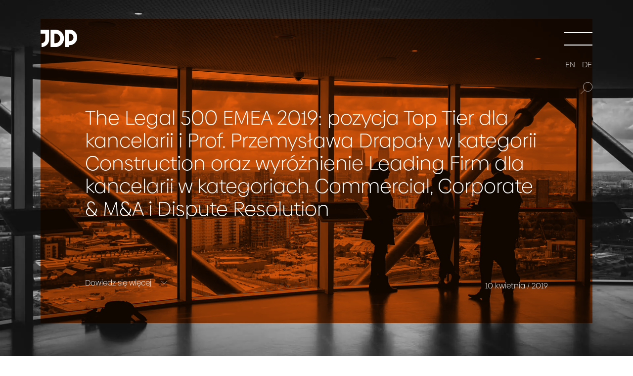

--- FILE ---
content_type: text/html; charset=UTF-8
request_url: https://jdp-law.pl/the-legal-500-emea-2019-pozycja-top-tier-dla-kancelarii-i-prof-przemyslawa-drapaly-w-kategorii-construction-oraz-wyroznienie-leading-firm-dla-kancelarii-w-kategoriach-commercial-corporate-ma-i-d/
body_size: 13906
content:
<!DOCTYPE html>
<html lang="pl-PL"> 
<head>
<meta charset="UTF-8">
<meta http-equiv="X-UA-Compatible" content="IE=edge">
<meta name="viewport" content="width=device-width, initial-scale=1">
<title>The Legal 500 EMEA 2019: pozycja Top Tier dla kancelarii JDP-Law</title>
<script data-cookieconsent="ignore" data-wpfc-render="false">window.dataLayer=window.dataLayer||[];
function gtag(){
dataLayer.push(arguments);
}
gtag("consent", "default", {
ad_personalization: "denied",
ad_storage: "denied",
ad_user_data: "denied",
analytics_storage: "denied",
functionality_storage: "denied",
personalization_storage: "denied",
security_storage: "granted",
wait_for_update: 500,
});
gtag("set", "ads_data_redaction", true);</script>
<script data-cookieconsent="ignore" data-wpfc-render="false">(function (w, d, s, l, i){
w[l]=w[l]||[];
w[l].push({'gtm.start': new Date().getTime(), event: 'gtm.js'});
var f=d.getElementsByTagName(s)[0], j=d.createElement(s), dl=l!=='dataLayer' ? '&l=' + l:'';
j.async=true;
j.src='https://www.googletagmanager.com/gtm.js?id=' + i + dl;
f.parentNode.insertBefore(j, f);
})(
window,
document,
'script',
'dataLayer',
'GTM-MQ3HFNP'
);</script>
<script data-wpfc-render="false">(function(){let events=["mousemove", "wheel", "scroll", "touchstart", "touchmove"];let fired=false;events.forEach(function(event){window.addEventListener(event, function(){if(fired===false){fired=true;setTimeout(function(){ (function(d,s){var f=d.getElementsByTagName(s)[0];j=d.createElement(s);j.setAttribute('type', 'text/javascript');j.setAttribute('id', 'Cookiebot');j.setAttribute('src', 'https://consent.cookiebot.com/uc.js');j.setAttribute('data-implementation', 'wp');j.setAttribute('data-cbid', 'a3571ff2-192d-4383-9bf4-276af016e128');j.setAttribute('data-culture', 'PL');j.setAttribute('data-blockingmode', 'auto');f.parentNode.insertBefore(j,f);})(document,'script'); }, 100);}},{once: true});});})();</script>
<meta name='robots' content='index, follow, max-image-preview:large, max-snippet:-1, max-video-preview:-1'/>
<link rel="alternate" hreflang="en" href="https://jdp-law.pl/en/legal-500-emea-2019-top-tier-recognition-for-our-law-firm-and-professor-przemyslaw-drapala-in-construction-leading-firm-recognition-for-our-law-firm-in-commercial-corporate-ma-and-dispute-resolu/"/>
<link rel="alternate" hreflang="pl" href="https://jdp-law.pl/the-legal-500-emea-2019-pozycja-top-tier-dla-kancelarii-i-prof-przemyslawa-drapaly-w-kategorii-construction-oraz-wyroznienie-leading-firm-dla-kancelarii-w-kategoriach-commercial-corporate-ma-i-d/"/>
<link rel="alternate" hreflang="x-default" href="https://jdp-law.pl/the-legal-500-emea-2019-pozycja-top-tier-dla-kancelarii-i-prof-przemyslawa-drapaly-w-kategorii-construction-oraz-wyroznienie-leading-firm-dla-kancelarii-w-kategoriach-commercial-corporate-ma-i-d/"/>
<meta name="description" content="W rankingu The Legal 500 EMEA 2019 kancelaria znalazła się na najwyższej pozycji Top Tier."/>
<link rel="canonical" href="https://jdp-law.pl/the-legal-500-emea-2019-pozycja-top-tier-dla-kancelarii-i-prof-przemyslawa-drapaly-w-kategorii-construction-oraz-wyroznienie-leading-firm-dla-kancelarii-w-kategoriach-commercial-corporate-ma-i-d/"/>
<meta property="og:locale" content="pl_PL"/>
<meta property="og:type" content="article"/>
<meta property="og:title" content="The Legal 500 EMEA 2019: pozycja Top Tier dla kancelarii JDP-Law"/>
<meta property="og:description" content="W rankingu The Legal 500 EMEA 2019 kancelaria znalazła się na najwyższej pozycji Top Tier."/>
<meta property="og:url" content="https://jdp-law.pl/the-legal-500-emea-2019-pozycja-top-tier-dla-kancelarii-i-prof-przemyslawa-drapaly-w-kategorii-construction-oraz-wyroznienie-leading-firm-dla-kancelarii-w-kategoriach-commercial-corporate-ma-i-d/"/>
<meta property="og:site_name" content="Kancelaria JDP"/>
<meta property="article:publisher" content="https://www.facebook.com/KancelariaJDP/"/>
<meta property="article:published_time" content="2019-04-09T22:00:00+00:00"/>
<meta property="article:modified_time" content="2021-11-26T07:22:23+00:00"/>
<meta property="og:image" content="https://jdp-law.pl/wp-content/uploads/2024/01/logo-jdp-graph-og-image-default.jpg"/>
<meta property="og:image:width" content="1200"/>
<meta property="og:image:height" content="675"/>
<meta property="og:image:type" content="image/jpeg"/>
<meta name="author" content="Kancelaria JDP"/>
<meta name="twitter:card" content="summary_large_image"/>
<meta name="twitter:label1" content="Napisane przez"/>
<meta name="twitter:data1" content="Kancelaria JDP"/>
<meta name="twitter:label2" content="Szacowany czas czytania"/>
<meta name="twitter:data2" content="2 minuty"/>
<script type="application/ld+json" class="yoast-schema-graph">{"@context":"https://schema.org","@graph":[{"@type":"NewsArticle","@id":"https://jdp-law.pl/the-legal-500-emea-2019-pozycja-top-tier-dla-kancelarii-i-prof-przemyslawa-drapaly-w-kategorii-construction-oraz-wyroznienie-leading-firm-dla-kancelarii-w-kategoriach-commercial-corporate-ma-i-d/#article","isPartOf":{"@id":"https://jdp-law.pl/the-legal-500-emea-2019-pozycja-top-tier-dla-kancelarii-i-prof-przemyslawa-drapaly-w-kategorii-construction-oraz-wyroznienie-leading-firm-dla-kancelarii-w-kategoriach-commercial-corporate-ma-i-d/"},"author":{"name":"Kancelaria JDP","@id":"https://jdp-law.pl/#/schema/person/93795b823ecc238cc9ee785def7e38e4"},"headline":"The Legal 500 EMEA 2019: pozycja Top Tier dla kancelarii i&nbsp;Prof.&nbsp;Przemysława Drapały w&nbsp;kategorii Construction oraz&nbsp;wyróżnienie Leading Firm dla kancelarii w&nbsp;kategoriach Commercial, Corporate &#038; M&#038;A i&nbsp;Dispute Resolution","datePublished":"2019-04-09T22:00:00+00:00","dateModified":"2021-11-26T07:22:23+00:00","mainEntityOfPage":{"@id":"https://jdp-law.pl/the-legal-500-emea-2019-pozycja-top-tier-dla-kancelarii-i-prof-przemyslawa-drapaly-w-kategorii-construction-oraz-wyroznienie-leading-firm-dla-kancelarii-w-kategoriach-commercial-corporate-ma-i-d/"},"wordCount":388,"commentCount":0,"publisher":{"@id":"https://jdp-law.pl/#organization"},"inLanguage":"pl-PL","potentialAction":[{"@type":"CommentAction","name":"Comment","target":["https://jdp-law.pl/the-legal-500-emea-2019-pozycja-top-tier-dla-kancelarii-i-prof-przemyslawa-drapaly-w-kategorii-construction-oraz-wyroznienie-leading-firm-dla-kancelarii-w-kategoriach-commercial-corporate-ma-i-d/#respond"]}]},{"@type":"WebPage","@id":"https://jdp-law.pl/the-legal-500-emea-2019-pozycja-top-tier-dla-kancelarii-i-prof-przemyslawa-drapaly-w-kategorii-construction-oraz-wyroznienie-leading-firm-dla-kancelarii-w-kategoriach-commercial-corporate-ma-i-d/","url":"https://jdp-law.pl/the-legal-500-emea-2019-pozycja-top-tier-dla-kancelarii-i-prof-przemyslawa-drapaly-w-kategorii-construction-oraz-wyroznienie-leading-firm-dla-kancelarii-w-kategoriach-commercial-corporate-ma-i-d/","name":"The Legal 500 EMEA 2019: pozycja Top Tier dla kancelarii JDP-Law","isPartOf":{"@id":"https://jdp-law.pl/#website"},"datePublished":"2019-04-09T22:00:00+00:00","dateModified":"2021-11-26T07:22:23+00:00","description":"W rankingu The Legal 500 EMEA 2019 kancelaria znalazła się na najwyższej pozycji Top Tier.","breadcrumb":{"@id":"https://jdp-law.pl/the-legal-500-emea-2019-pozycja-top-tier-dla-kancelarii-i-prof-przemyslawa-drapaly-w-kategorii-construction-oraz-wyroznienie-leading-firm-dla-kancelarii-w-kategoriach-commercial-corporate-ma-i-d/#breadcrumb"},"inLanguage":"pl-PL","potentialAction":[{"@type":"ReadAction","target":["https://jdp-law.pl/the-legal-500-emea-2019-pozycja-top-tier-dla-kancelarii-i-prof-przemyslawa-drapaly-w-kategorii-construction-oraz-wyroznienie-leading-firm-dla-kancelarii-w-kategoriach-commercial-corporate-ma-i-d/"]}]},{"@type":"BreadcrumbList","@id":"https://jdp-law.pl/the-legal-500-emea-2019-pozycja-top-tier-dla-kancelarii-i-prof-przemyslawa-drapaly-w-kategorii-construction-oraz-wyroznienie-leading-firm-dla-kancelarii-w-kategoriach-commercial-corporate-ma-i-d/#breadcrumb","itemListElement":[{"@type":"ListItem","position":1,"name":"Strona główna","item":"https://jdp-law.pl/"},{"@type":"ListItem","position":2,"name":"The Legal 500 EMEA 2019: pozycja Top Tier dla kancelarii i Prof. Przemysława Drapały w kategorii Construction oraz wyróżnienie Leading Firm dla kancelarii w kategoriach Commercial, Corporate &#038; M&#038;A i Dispute Resolution"}]},{"@type":"WebSite","@id":"https://jdp-law.pl/#website","url":"https://jdp-law.pl/","name":"Kancelaria JDP","description":"Doradzamy polskim i międzynarodowym koncernom w sektorach infrastruktury, zamówień publicznych, nieruchomości, transportu, budownictwa, handlu, produkcji, usług bankowych.","publisher":{"@id":"https://jdp-law.pl/#organization"},"potentialAction":[{"@type":"SearchAction","target":{"@type":"EntryPoint","urlTemplate":"https://jdp-law.pl/?s={search_term_string}"},"query-input":{"@type":"PropertyValueSpecification","valueRequired":true,"valueName":"search_term_string"}}],"inLanguage":"pl-PL"},{"@type":"Organization","@id":"https://jdp-law.pl/#organization","name":"JDP DRAPAŁA & PARTNERS Sp. k.","url":"https://jdp-law.pl/","logo":{"@type":"ImageObject","inLanguage":"pl-PL","@id":"https://jdp-law.pl/#/schema/logo/image/","url":"https://jdp-law.pl/wp-content/uploads/2024/01/logo-jdp-graph.jpg","contentUrl":"https://jdp-law.pl/wp-content/uploads/2024/01/logo-jdp-graph.jpg","width":696,"height":696,"caption":"JDP DRAPAŁA & PARTNERS Sp. k."},"image":{"@id":"https://jdp-law.pl/#/schema/logo/image/"},"sameAs":["https://www.facebook.com/KancelariaJDP/","https://pl.linkedin.com/company/jara-drapala-&-partners","https://www.youtube.com/@jdp-law"],"legalName":"JDP DRAPAŁA & PARTNERS Sp. k.","email":"office@jdp-law.pl","telephone":"+48 22 246 00 30","faxNumber":"+48 22 246 00 31","alternateName":"Kancelaria JDP","description":"Kancelaria adwokacka i radców prawnych - Kancelaria JDP. Doradzamy polskim i międzynarodowym koncernom w sektorach infrastruktury, zamówień publicznych, nieruchomości, transportu, budownictwa, handlu, produkcji, usług bankowych.","address":{"@type":"PostalAddress","streetAddress":"ul. Bonifraterska 17","addressLocality":"Warszawa","addressCountry":"PL","addressRegion":"mazowieckie","postalCode":"00-203"},"contactPoint":{"@type":"ContactPoint","contactType":"Biuro","telephone":"+48 22 246 00 30","email":"office@jdp-law.pl"}},{"@type":"Person","@id":"https://jdp-law.pl/#/schema/person/93795b823ecc238cc9ee785def7e38e4","name":"Kancelaria JDP","image":{"@type":"ImageObject","inLanguage":"pl-PL","@id":"https://jdp-law.pl/#/schema/person/image/","url":"https://secure.gravatar.com/avatar/07417a91685d7b36e0116807b79fefd87b0daf8450c1f199006647aaac40e3a3?s=96&d=mm&r=g","contentUrl":"https://secure.gravatar.com/avatar/07417a91685d7b36e0116807b79fefd87b0daf8450c1f199006647aaac40e3a3?s=96&d=mm&r=g","caption":"Kancelaria JDP"}}]}</script>
<link rel="alternate" title="oEmbed (JSON)" type="application/json+oembed" href="https://jdp-law.pl/wp-json/oembed/1.0/embed?url=https%3A%2F%2Fjdp-law.pl%2Fthe-legal-500-emea-2019-pozycja-top-tier-dla-kancelarii-i-prof-przemyslawa-drapaly-w-kategorii-construction-oraz-wyroznienie-leading-firm-dla-kancelarii-w-kategoriach-commercial-corporate-ma-i-d%2F"/>
<link rel="alternate" title="oEmbed (XML)" type="text/xml+oembed" href="https://jdp-law.pl/wp-json/oembed/1.0/embed?url=https%3A%2F%2Fjdp-law.pl%2Fthe-legal-500-emea-2019-pozycja-top-tier-dla-kancelarii-i-prof-przemyslawa-drapaly-w-kategorii-construction-oraz-wyroznienie-leading-firm-dla-kancelarii-w-kategoriach-commercial-corporate-ma-i-d%2F&#038;format=xml"/>
<style id='wp-img-auto-sizes-contain-inline-css'>img:is([sizes=auto i],[sizes^="auto," i]){contain-intrinsic-size:3000px 1500px}</style>
<link rel="stylesheet" type="text/css" href="//jdp-law.pl/wp-content/cache/wpfc-minified/225i390p/c04sh.css" media="all"/>
<link rel="https://api.w.org/" href="https://jdp-law.pl/wp-json/"/><link rel="alternate" title="JSON" type="application/json" href="https://jdp-law.pl/wp-json/wp/v2/posts/1776"/><link rel="EditURI" type="application/rsd+xml" title="RSD" href="https://jdp-law.pl/xmlrpc.php?rsd"/>
<link rel='shortlink' href='https://jdp-law.pl/?p=1776'/>
<link rel="preconnect" href="https://consent.cookiebot.com"><link rel="preconnect" href="https://www.googletagmanager.com"><link rel="preconnect" href="https://www.google.com"><link rel="preconnect" href="https://www.gstatic.com" crossorigin><link rel="preload" as="font" type="font/woff2" href="https://jdp-law.pl/wp-content/themes/jdp/assets/fonts/BiennaleLight.woff2" crossorigin="anonymous"><link rel="icon" href="https://jdp-law.pl/wp-content/uploads/2022/04/cropped-fav-32x32.png" sizes="32x32"/>
<link rel="icon" href="https://jdp-law.pl/wp-content/uploads/2022/04/cropped-fav-192x192.png" sizes="192x192"/>
<link rel="apple-touch-icon" href="https://jdp-law.pl/wp-content/uploads/2022/04/cropped-fav-180x180.png"/>
<meta name="msapplication-TileImage" content="https://jdp-law.pl/wp-content/uploads/2022/04/cropped-fav-270x270.png"/>
<meta name="facebook-domain-verification" content="222ccx1qprtxkh9gkq72olqaa3l92b"/>
<script data-cookieconsent="ignore" data-wpfc-render="false">!function(f,b,e,v,n,t,s){if(f.fbq)return;n=f.fbq=function(){n.callMethod?
n.callMethod.apply(n,arguments):n.queue.push(arguments)};
if(!f._fbq)f._fbq=n;n.push=n;n.loaded=!0;n.version='2.0';
n.queue=[];t=b.createElement(e);t.async=!0;
t.src=v;s=b.getElementsByTagName(e)[0];
s.parentNode.insertBefore(t,s)}(window, document,'script',
'https://connect.facebook.net/en_US/fbevents.js');
fbq('consent', 'revoke');
fbq('init', '1286148648547086');
fbq('track', 'PageView');
window.addEventListener('CookiebotOnConsentReady',function(e){fbq('consent',Cookiebot.consent.marketing?'grant':'revoke')},!1)</script>
<script type="text/plain" data-cookieconsent="marketing" data-wpfc-render="false">_linkedin_partner_id="4122490"; window._linkedin_data_partner_ids=window._linkedin_data_partner_ids||[]; window._linkedin_data_partner_ids.push(_linkedin_partner_id);</script><script type="text/plain" data-cookieconsent="marketing" data-wpfc-render="false">(function(l){ if(!l){window.lintrk=function(a,b){window.lintrk.q.push([a,b])}; window.lintrk.q=[]} var s=document.getElementsByTagName("script")[0]; var b=document.createElement("script"); b.type="text/javascript";b.async=true; b.src="https://snap.licdn.com/li.lms-analytics/insight.min.js"; s.parentNode.insertBefore(b, s);})(window.lintrk);</script>
<script type="text/plain" data-cookieconsent="marketing, statistics" data-wpfc-render="false">(function(m, o, n, t, e, r, _){ m['__GetResponseAnalyticsObject']=e;m[e]=m[e]||function(){(m[e].q=m[e].q||[]).push(arguments)}; r=o.createElement(n);_=o.getElementsByTagName(n)[0];r.async=1;r.src=t;r.setAttribute('crossorigin', 'use-credentials');_.parentNode .insertBefore(r, _); })(window, document, 'script', 'https://jdplaw.grtrace.com/script/45fcaef0-eef0-4d65-b94e-14c61c6e0bc4/ga.js', 'GrTracking');</script> 
<style id='global-styles-inline-css'>:root{--wp--preset--aspect-ratio--square:1;--wp--preset--aspect-ratio--4-3:4/3;--wp--preset--aspect-ratio--3-4:3/4;--wp--preset--aspect-ratio--3-2:3/2;--wp--preset--aspect-ratio--2-3:2/3;--wp--preset--aspect-ratio--16-9:16/9;--wp--preset--aspect-ratio--9-16:9/16;--wp--preset--color--black:#000000;--wp--preset--color--cyan-bluish-gray:#abb8c3;--wp--preset--color--white:#ffffff;--wp--preset--color--pale-pink:#f78da7;--wp--preset--color--vivid-red:#cf2e2e;--wp--preset--color--luminous-vivid-orange:#ff6900;--wp--preset--color--luminous-vivid-amber:#fcb900;--wp--preset--color--light-green-cyan:#7bdcb5;--wp--preset--color--vivid-green-cyan:#00d084;--wp--preset--color--pale-cyan-blue:#8ed1fc;--wp--preset--color--vivid-cyan-blue:#0693e3;--wp--preset--color--vivid-purple:#9b51e0;--wp--preset--gradient--vivid-cyan-blue-to-vivid-purple:linear-gradient(135deg,rgb(6,147,227) 0%,rgb(155,81,224) 100%);--wp--preset--gradient--light-green-cyan-to-vivid-green-cyan:linear-gradient(135deg,rgb(122,220,180) 0%,rgb(0,208,130) 100%);--wp--preset--gradient--luminous-vivid-amber-to-luminous-vivid-orange:linear-gradient(135deg,rgb(252,185,0) 0%,rgb(255,105,0) 100%);--wp--preset--gradient--luminous-vivid-orange-to-vivid-red:linear-gradient(135deg,rgb(255,105,0) 0%,rgb(207,46,46) 100%);--wp--preset--gradient--very-light-gray-to-cyan-bluish-gray:linear-gradient(135deg,rgb(238,238,238) 0%,rgb(169,184,195) 100%);--wp--preset--gradient--cool-to-warm-spectrum:linear-gradient(135deg,rgb(74,234,220) 0%,rgb(151,120,209) 20%,rgb(207,42,186) 40%,rgb(238,44,130) 60%,rgb(251,105,98) 80%,rgb(254,248,76) 100%);--wp--preset--gradient--blush-light-purple:linear-gradient(135deg,rgb(255,206,236) 0%,rgb(152,150,240) 100%);--wp--preset--gradient--blush-bordeaux:linear-gradient(135deg,rgb(254,205,165) 0%,rgb(254,45,45) 50%,rgb(107,0,62) 100%);--wp--preset--gradient--luminous-dusk:linear-gradient(135deg,rgb(255,203,112) 0%,rgb(199,81,192) 50%,rgb(65,88,208) 100%);--wp--preset--gradient--pale-ocean:linear-gradient(135deg,rgb(255,245,203) 0%,rgb(182,227,212) 50%,rgb(51,167,181) 100%);--wp--preset--gradient--electric-grass:linear-gradient(135deg,rgb(202,248,128) 0%,rgb(113,206,126) 100%);--wp--preset--gradient--midnight:linear-gradient(135deg,rgb(2,3,129) 0%,rgb(40,116,252) 100%);--wp--preset--font-size--small:13px;--wp--preset--font-size--medium:20px;--wp--preset--font-size--large:36px;--wp--preset--font-size--x-large:42px;--wp--preset--spacing--20:0.44rem;--wp--preset--spacing--30:0.67rem;--wp--preset--spacing--40:1rem;--wp--preset--spacing--50:1.5rem;--wp--preset--spacing--60:2.25rem;--wp--preset--spacing--70:3.38rem;--wp--preset--spacing--80:5.06rem;--wp--preset--shadow--natural:6px 6px 9px rgba(0, 0, 0, 0.2);--wp--preset--shadow--deep:12px 12px 50px rgba(0, 0, 0, 0.4);--wp--preset--shadow--sharp:6px 6px 0px rgba(0, 0, 0, 0.2);--wp--preset--shadow--outlined:6px 6px 0px -3px rgb(255, 255, 255), 6px 6px rgb(0, 0, 0);--wp--preset--shadow--crisp:6px 6px 0px rgb(0, 0, 0);}:where(.is-layout-flex){gap:0.5em;}:where(.is-layout-grid){gap:0.5em;}body .is-layout-flex{display:flex;}.is-layout-flex{flex-wrap:wrap;align-items:center;}.is-layout-flex > :is(*, div){margin:0;}body .is-layout-grid{display:grid;}.is-layout-grid > :is(*, div){margin:0;}:where(.wp-block-columns.is-layout-flex){gap:2em;}:where(.wp-block-columns.is-layout-grid){gap:2em;}:where(.wp-block-post-template.is-layout-flex){gap:1.25em;}:where(.wp-block-post-template.is-layout-grid){gap:1.25em;}.has-black-color{color:var(--wp--preset--color--black) !important;}.has-cyan-bluish-gray-color{color:var(--wp--preset--color--cyan-bluish-gray) !important;}.has-white-color{color:var(--wp--preset--color--white) !important;}.has-pale-pink-color{color:var(--wp--preset--color--pale-pink) !important;}.has-vivid-red-color{color:var(--wp--preset--color--vivid-red) !important;}.has-luminous-vivid-orange-color{color:var(--wp--preset--color--luminous-vivid-orange) !important;}.has-luminous-vivid-amber-color{color:var(--wp--preset--color--luminous-vivid-amber) !important;}.has-light-green-cyan-color{color:var(--wp--preset--color--light-green-cyan) !important;}.has-vivid-green-cyan-color{color:var(--wp--preset--color--vivid-green-cyan) !important;}.has-pale-cyan-blue-color{color:var(--wp--preset--color--pale-cyan-blue) !important;}.has-vivid-cyan-blue-color{color:var(--wp--preset--color--vivid-cyan-blue) !important;}.has-vivid-purple-color{color:var(--wp--preset--color--vivid-purple) !important;}.has-black-background-color{background-color:var(--wp--preset--color--black) !important;}.has-cyan-bluish-gray-background-color{background-color:var(--wp--preset--color--cyan-bluish-gray) !important;}.has-white-background-color{background-color:var(--wp--preset--color--white) !important;}.has-pale-pink-background-color{background-color:var(--wp--preset--color--pale-pink) !important;}.has-vivid-red-background-color{background-color:var(--wp--preset--color--vivid-red) !important;}.has-luminous-vivid-orange-background-color{background-color:var(--wp--preset--color--luminous-vivid-orange) !important;}.has-luminous-vivid-amber-background-color{background-color:var(--wp--preset--color--luminous-vivid-amber) !important;}.has-light-green-cyan-background-color{background-color:var(--wp--preset--color--light-green-cyan) !important;}.has-vivid-green-cyan-background-color{background-color:var(--wp--preset--color--vivid-green-cyan) !important;}.has-pale-cyan-blue-background-color{background-color:var(--wp--preset--color--pale-cyan-blue) !important;}.has-vivid-cyan-blue-background-color{background-color:var(--wp--preset--color--vivid-cyan-blue) !important;}.has-vivid-purple-background-color{background-color:var(--wp--preset--color--vivid-purple) !important;}.has-black-border-color{border-color:var(--wp--preset--color--black) !important;}.has-cyan-bluish-gray-border-color{border-color:var(--wp--preset--color--cyan-bluish-gray) !important;}.has-white-border-color{border-color:var(--wp--preset--color--white) !important;}.has-pale-pink-border-color{border-color:var(--wp--preset--color--pale-pink) !important;}.has-vivid-red-border-color{border-color:var(--wp--preset--color--vivid-red) !important;}.has-luminous-vivid-orange-border-color{border-color:var(--wp--preset--color--luminous-vivid-orange) !important;}.has-luminous-vivid-amber-border-color{border-color:var(--wp--preset--color--luminous-vivid-amber) !important;}.has-light-green-cyan-border-color{border-color:var(--wp--preset--color--light-green-cyan) !important;}.has-vivid-green-cyan-border-color{border-color:var(--wp--preset--color--vivid-green-cyan) !important;}.has-pale-cyan-blue-border-color{border-color:var(--wp--preset--color--pale-cyan-blue) !important;}.has-vivid-cyan-blue-border-color{border-color:var(--wp--preset--color--vivid-cyan-blue) !important;}.has-vivid-purple-border-color{border-color:var(--wp--preset--color--vivid-purple) !important;}.has-vivid-cyan-blue-to-vivid-purple-gradient-background{background:var(--wp--preset--gradient--vivid-cyan-blue-to-vivid-purple) !important;}.has-light-green-cyan-to-vivid-green-cyan-gradient-background{background:var(--wp--preset--gradient--light-green-cyan-to-vivid-green-cyan) !important;}.has-luminous-vivid-amber-to-luminous-vivid-orange-gradient-background{background:var(--wp--preset--gradient--luminous-vivid-amber-to-luminous-vivid-orange) !important;}.has-luminous-vivid-orange-to-vivid-red-gradient-background{background:var(--wp--preset--gradient--luminous-vivid-orange-to-vivid-red) !important;}.has-very-light-gray-to-cyan-bluish-gray-gradient-background{background:var(--wp--preset--gradient--very-light-gray-to-cyan-bluish-gray) !important;}.has-cool-to-warm-spectrum-gradient-background{background:var(--wp--preset--gradient--cool-to-warm-spectrum) !important;}.has-blush-light-purple-gradient-background{background:var(--wp--preset--gradient--blush-light-purple) !important;}.has-blush-bordeaux-gradient-background{background:var(--wp--preset--gradient--blush-bordeaux) !important;}.has-luminous-dusk-gradient-background{background:var(--wp--preset--gradient--luminous-dusk) !important;}.has-pale-ocean-gradient-background{background:var(--wp--preset--gradient--pale-ocean) !important;}.has-electric-grass-gradient-background{background:var(--wp--preset--gradient--electric-grass) !important;}.has-midnight-gradient-background{background:var(--wp--preset--gradient--midnight) !important;}.has-small-font-size{font-size:var(--wp--preset--font-size--small) !important;}.has-medium-font-size{font-size:var(--wp--preset--font-size--medium) !important;}.has-large-font-size{font-size:var(--wp--preset--font-size--large) !important;}.has-x-large-font-size{font-size:var(--wp--preset--font-size--x-large) !important;}</style>
</head>
<body class="wp-singular post-template-default single single-post postid-1776 single-format-standard wp-theme-jdp"> 
<noscript><iframe src="https://www.googletagmanager.com/ns.html?id=GTM-MQ3HFNP" height="0" width="0" style="display:none;visibility:hidden"></iframe></noscript>
<div class="main-menu">
<div>
<ul id="menu-menu-glowne"><li id="menu-item-13752" class="menu-item menu-item-type-post_type menu-item-object-page menu-item-13752"><a href="https://jdp-law.pl/o-kancelarii/" data-wpel-link="internal">O&nbsp;nas</a></li>
<li id="menu-item-13753" class="menu-item menu-item-type-custom menu-item-object-custom menu-item-home menu-item-13753"><a href="https://jdp-law.pl#aktualnosci" data-wpel-link="internal">Aktualności</a></li>
<li id="menu-item-13754" class="menu-item menu-item-type-custom menu-item-object-custom menu-item-home menu-item-13754"><a href="https://jdp-law.pl#sukcesy" data-wpel-link="internal">Sukcesy</a></li>
<li id="menu-item-13755" class="menu-item menu-item-type-custom menu-item-object-custom menu-item-13755"><a href="https://jdp-law.pl/o-kancelarii/#specjalizacje" data-wpel-link="internal">Specjalizacje</a></li>
<li id="menu-item-13756" class="menu-item menu-item-type-post_type menu-item-object-page menu-item-13756"><a href="https://jdp-law.pl/baza-wiedzy/" data-wpel-link="internal">Baza wiedzy</a></li>
<li id="menu-item-13757" class="menu-item menu-item-type-post_type menu-item-object-page menu-item-13757"><a href="https://jdp-law.pl/kariera/" data-wpel-link="internal">Kariera</a></li>
<li id="menu-item-13758" class="menu-item menu-item-type-custom menu-item-object-custom menu-item-13758"><a href="https://jdp-law.pl/o-kancelarii/#zespol" data-wpel-link="internal">Zespół</a></li>
<li id="menu-item-13759" class="menu-item menu-item-type-post_type menu-item-object-page menu-item-13759"><a href="https://jdp-law.pl/kontakt/" data-wpel-link="internal">Kontakt</a></li>
</ul>            <div class="languages"> <a href="https://jdp-law.pl/" class="link-pl active" data-wpel-link="internal">PL</a> &nbsp;| &nbsp; <a href="https://jdp-law.pl/en" class="link-en" data-wpel-link="internal">EN</a> &nbsp;| &nbsp; <a href="https://jdp-law.pl/de" class="link-de" data-wpel-link="internal">DE</a></div><form>
<input type="text" placeholder="Czego szukasz?" name="keyword" id="keyword" onkeyup="fetch1()" />
<span class="loader"></span>
<span class="remove"></span>
<span class="submit2"></span>
</form></div></div><div class="search-results">
<button type="button" class="close-search-results active" aria-label="Zamknij"></button>
<div class="content">
<div id="datafetch_header">Wyniki wyszukiwania</div><div id="datafetch"></div></div></div><div id="languages-header-scrolled-outer">   
<div class="languages-header-scrolled languages"> <a href="https://jdp-law.pl/" class="link-pl active" data-wpel-link="internal">PL</a> <a href="https://jdp-law.pl/en/" class="link-en" data-wpel-link="internal">EN</a> <a href="https://jdp-law.pl/de/" class="link-de" data-wpel-link="internal">DE</a></div><button type="button" class="search-ico-init" aria-label="Szukaj"></button></div><header class="header">
<div class="container"> <a href="https://jdp-law.pl" class="logo" data-wpel-link="internal"> <img src="https://jdp-law.pl/wp-content/themes/jdp/assets/images/logo.svg" width="112" height="52" alt="JDP"> </a> <button type="button" class="hamburger" aria-label="Menu"></button></div></header>
<div class="post-main os-animation" data-os-animation="fadeInUp" data-os-animation-delay="0.3s">
<div class="bgg" style="background-image: url(https://jdp-law.pl/wp-content/themes/jdp/assets/images/news-bg1.jpg);"></div><div class="container">
<div class="text">
<div class="bg"></div><h1>The Legal 500 EMEA 2019: pozycja Top Tier dla kancelarii i&nbsp;Prof.&nbsp;Przemysława Drapały w&nbsp;kategorii Construction oraz&nbsp;wyróżnienie Leading Firm dla kancelarii w&nbsp;kategoriach Commercial, Corporate &#038; M&#038;A i&nbsp;Dispute Resolution</h1>
<div> <p class="date">10 kwietnia / 2019</p> <a href="#wiecej" class="btn-link white bottom">Dowiedz się więcej <span></span></a></div></div></div></div><div class="post-content" id="wiecej">
<div class="container os-animation" data-os-animation="fadeInUp" data-os-animation-delay="0.2s"> <p>Z&nbsp;dumą informujemy, że&nbsp;w&nbsp;opublikowanym właśnie rankingu <strong>The Legal 500 EMEA 2019 </strong>kancelaria znalazła się na&nbsp;najwyższej pozycji w&nbsp;rankingu – <strong>Top Tier </strong>– w&nbsp;kategorii <strong>Construction</strong>.</p> <p>W&nbsp;tej&nbsp;samej kategorii wyróżnienie otrzymał również kierujący Zespołem <a href="https://jdp-law.pl/zespol/przemyslaw-drapala/" data-wpel-link="internal"><strong>Prof. Przemysław Drapała</strong></a> jako <strong>Leading Individual</strong>.</p> <p>W&nbsp;obszarze Construction, Legal 500 wymienia także pozostałych Partnerów z&nbsp;Zespołu jako <strong>Recommended Lawyers</strong>: <a href="https://jdp-law.pl/zespol/andrzej-sokolowski/" data-wpel-link="internal"><strong>Andrzeja Sokołowskiego</strong></a> i&nbsp;<a href="https://jdp-law.pl/zespol/dr-marcin-chomiuk/" data-wpel-link="internal"><strong>Marcina Chomiuka</strong></a>:</p> <p><em>“In addition to&nbsp;day-to-day advisory work, the team at&nbsp;JARA DRAPAŁA &amp; PARTNERS specialises in&nbsp;construction litigation and arbitration. Joint department heads Przemysław Drapała and Andrzej Sokołowski successfully defended Eiffage Polska Budownictwo against the City of Białystok in&nbsp;a&nbsp;claim before the Supreme Court concerning the liability of costs following the rescission of a&nbsp;contract. Marcin Chomiuk is recommended for construction issues in&nbsp;the energy, manufacturing and automotive sectors.”</em></p> <p>Kancelaria została uhonorowana również tytułem <strong>Leading Firm</strong> w kategorii <strong>Commercial, Corporate &amp; M&amp;A</strong>, a Klienci docenili profesjonalizm, wiedzę i&nbsp;doświadczenie Partnerów &#8211; <strong><a href="https://jdp-law.pl/zespol/zbigniew-jara/" data-wpel-link="internal">Zbigniewa Jara</a>, <a href="https://jdp-law.pl/zespol/dr-marcin-chomiuk/" data-wpel-link="internal">Marcina Chomiuka</a>, <a href="https://jdp-law.pl/zespol/maciej-chrzan-ll-m/" data-wpel-link="internal">Macieja Chrzana</a></strong> oraz&nbsp;Zespołu:</p> <p><em>“Clients appreciate JARA DRAPAŁA &amp; PARTNERS&#8217; team&#8217;s 'professionalism, deep knowledge and expertise in&nbsp;corporate and transactional matters. Key individuals include practice head Zbigniew Jara, who is qualified in&nbsp;Germany and Poland, Marcin Chomiuk and joint venture expert Maciej Chrzan.”</em></p> <p>Podobnie jak w&nbsp;latach poprzednich, otrzymaliśmy także tytuł <strong>Leading Firm</strong> w&nbsp;kategorii <strong>Dispute Resolution:</strong><strong> </strong></p> <p><em>“JARA DRAPAŁA &amp; PARTNERS represents clients involved in&nbsp;disputes concerning the construction and automotive industries. In&nbsp;a&nbsp;landmark judgment, Przemysław Drapała and Andrzej Sokołowski successfully represented Porr, as&nbsp;the claimant in&nbsp;appeal proceedings against the Polish government concerning price increases in&nbsp;the construction market after Euro 2012; a&nbsp;judgment which secured increased remuneration for the client.”</em><em> <strong> </strong></em></p> <p>Naszym Klientom dziękujemy za&nbsp;zaufanie i&nbsp;powierzanie prowadzenia nam spraw!</p> <p>Szczegóły dotyczące tegorocznych wyników rankingu można znaleźć pod&nbsp;następującymi linkami:</p> <p><a href="http://www.legal500.com/c/poland/commercial-corporate-and-manda" target="_blank" rel="noopener noreferrer nofollow" data-wpel-link="external">http://www.legal500.com/c/poland/commercial-corporate-and-manda</a></p> <p><a href="http://www.legal500.com/c/poland/construction" target="_blank" rel="noopener noreferrer nofollow" data-wpel-link="external">http://www.legal500.com/c/poland/construction</a></p> <p><a href="http://www.legal500.com/c/poland/dispute-resolution" target="_blank" rel="noopener noreferrer nofollow" data-wpel-link="external">http://www.legal500.com/c/poland/dispute-resolution</a></p> <p><a href="http://www.legal500.com/c/poland/public-law" target="_blank" rel="noopener noreferrer nofollow" data-wpel-link="external">http://www.legal500.com/c/poland/public-law</a></p> <hr class="clearfix" /></div></div><div class="container related-by-cat-boxes os-animation" data-os-animation="fadeInUp" data-os-animation-delay="0.2s">
<h3 class="h2">
<a href="https://jdp-law.pl/baza-wiedzy/#aktualnosci" data-wpel-link="internal">Więcej aktualności</a>
</h3>
<div class="news-boxes slider">
<div><a href="https://jdp-law.pl/pozar-w-firmie-jak-sie-zabezpieczyc-przed-jego-skutkami-artykul-marii-labno-i-hanny-puchaly-w-dzienniku-gazecie-prawnej/" class="single-news" data-wpel-link="internal"><div class="meta"><span>13 stycznia / 2026</span><span>01 / 903</span></div><h4>Pożar w&nbsp;firmie: jak się zabezpieczyć przed&nbsp;jego skutkami | artykuł Marii Łabno i&nbsp;Hanny Puchały w&nbsp;„Dzienniku Gazecie Prawnej”</h4><span class="btn-link white">Czytaj <span></span></span></a></div><div><a href="https://jdp-law.pl/jak-przestawic-fabryke-na-produkcje-dla-sektora-obronnego-od-decyzji-biznesowej-do-zgodnej-z-prawem-produkcji-szkolenie-stacjonarne-w-katowicach/" class="single-news" data-wpel-link="internal"><div class="meta"><span>02 stycznia / 2026</span><span>02 / 903</span></div><h4>Jak przestawić fabrykę na&nbsp;produkcję dla sektora obronnego? Od&nbsp;decyzji biznesowej do&nbsp;zgodnej z&nbsp;prawem produkcji | szkolenie stacjonarne w&nbsp;Katowicach</h4><span class="btn-link white">Czytaj <span></span></span></a></div><div><a href="https://jdp-law.pl/linie-produkcyjne-i-roboty-przemyslowe-rodzaje-umow-kluczowe-postanowienia-umowne-negocjacje-naprawy-z-rekojmi-i-gwarancji-webinar-jdp/" class="single-news" data-wpel-link="internal"><div class="meta"><span>31 grudnia / 2025</span><span>03 / 903</span></div><h4>Linie produkcyjne i&nbsp;roboty przemysłowe: rodzaje umów, kluczowe postanowienia umowne, negocjacje, naprawy z&nbsp;rękojmi i&nbsp;gwarancji | webinar JDP</h4><span class="btn-link white">Czytaj <span></span></span></a></div><div><a href="https://jdp-law.pl/jak-przestawic-fabryke-na-produkcje-dla-sektora-obronnosciowego-czesc-ii-artykul-wojciecha-bazana-w-rzeczpospolitej/" class="single-news" data-wpel-link="internal"><div class="meta"><span>12 grudnia / 2025</span><span>04 / 903</span></div><h4>Jak przestawić fabrykę na&nbsp;produkcję dla sektora obronnościowego (część II) | artykuł Wojciecha Bazana w&nbsp;„Rzeczpospolitej”</h4><span class="btn-link white">Czytaj <span></span></span></a></div><div><a href="https://jdp-law.pl/webinar-jdp-kontrakty-zbrojeniowe-i-obronnosciowe-specyfika-pozyskiwania-i-realizacji-zamowien-w-rezimie-pzp-i-poza-nim/" class="single-news" data-wpel-link="internal"><div class="meta"><span>05 grudnia / 2025</span><span>05 / 903</span></div><h4>webinar JDP | Kontrakty zbrojeniowe i&nbsp;obronnościowe – specyfika pozyskiwania i&nbsp;realizacji zamówień w&nbsp;reżimie PZP i&nbsp;poza nim</h4><span class="btn-link white">Czytaj <span></span></span></a></div><div><a href="https://jdp-law.pl/przestawienie-zakladu-na-produkcje-dla-sektora-obronnosciowego-czesc-i-artykul-wojciecha-bazana-i-natalii-zurawskiej-w-rzeczpospolitej/" class="single-news" data-wpel-link="internal"><div class="meta"><span>28 listopada / 2025</span><span>06 / 903</span></div><h4>Przestawienie zakładu na&nbsp;produkcję dla sektora obronnościowego (część I) | artykuł Wojciecha Bazana i&nbsp;Natalii Żurawskiej w&nbsp;„Rzeczpospolitej”</h4><span class="btn-link white">Czytaj <span></span></span></a></div><div><a href="https://jdp-law.pl/kontrakty-zbrojeniowe-i-obronnosciowe-specyfika-pozyskiwania-i-realizacji-zamowien-w-rezimie-pzp-i-poza-nim-zaproszenie-na-sniadanie-jdp/" class="single-news" data-wpel-link="internal"><div class="meta"><span>19 listopada / 2025</span><span>07 / 903</span></div><h4>Kontrakty zbrojeniowe i&nbsp;obronnościowe – specyfika pozyskiwania i&nbsp;realizacji zamówień w&nbsp;reżimie PZP i&nbsp;poza nim | zaproszenie na&nbsp;śniadanie JDP</h4><span class="btn-link white">Czytaj <span></span></span></a></div><div><a href="https://jdp-law.pl/trudne-decyzje-biznesowe-kiedy-moga-prowadzic-do-odpowiedzialnosci-karnej-zarzadu-webinar-jdp/" class="single-news" data-wpel-link="internal"><div class="meta"><span>17 listopada / 2025</span><span>08 / 903</span></div><h4>Trudne decyzje biznesowe &#8211; kiedy mogą prowadzić do&nbsp;odpowiedzialności karnej zarządu? | webinar JDP</h4><span class="btn-link white">Czytaj <span></span></span></a></div><div><a href="https://jdp-law.pl/kompromis-czy-konfrontacja-koszty-rozwiazywania-sporow-budowlanych/" class="single-news" data-wpel-link="internal"><div class="meta"><span>14 listopada / 2025</span><span>09 / 903</span></div><h4>Kompromis czy&nbsp;konfrontacja? Koszty rozwiązywania sporów budowlanych | webinar JDP</h4><span class="btn-link white">Czytaj <span></span></span></a></div><div><a href="https://jdp-law.pl/koordynacja-dostawcow-technologii-z-generalnym-wykonawca-klucz-do-sukcesu-inwestycji-przemyslowej-webinar-jdp/" class="single-news" data-wpel-link="internal"><div class="meta"><span>07 listopada / 2025</span><span>10 / 903</span></div><h4>Koordynacja dostawców technologii z&nbsp;generalnym wykonawcą &#8211; klucz do&nbsp;sukcesu inwestycji przemysłowej | webinar JDP</h4><span class="btn-link white">Czytaj <span></span></span></a></div></div></div><footer class="footer" id="contact">
<div class="container desktop-footer os-animation" data-os-animation="fadeInUp" data-os-animation-delay="0.2s">
<div class="row">
<div class="col">
<div class="sub-upper"><a href="/kontakt/" data-wpel-link="internal">Skontaktuj&nbsp;się z&nbsp;nami</a></div><div class="newsletter-footer">
<div class="sub-newsletter">Zapisz się do newslettera</div><div class="wpcf7 no-js" id="wpcf7-f2901-o1" lang="pl-PL" dir="ltr" data-wpcf7-id="2901">
<div class="screen-reader-response"><p role="status" aria-live="polite" aria-atomic="true"></p> <ul></ul></div><form action="/the-legal-500-emea-2019-pozycja-top-tier-dla-kancelarii-i-prof-przemyslawa-drapaly-w-kategorii-construction-oraz-wyroznienie-leading-firm-dla-kancelarii-w-kategoriach-commercial-corporate-ma-i-d/#wpcf7-f2901-o1" method="post" class="wpcf7-form init" aria-label="Formularz kontaktowy" novalidate="novalidate" data-status="init">
<fieldset class="hidden-fields-container"><input type="hidden" name="_wpcf7" value="2901" /><input type="hidden" name="_wpcf7_version" value="6.1.4" /><input type="hidden" name="_wpcf7_locale" value="pl_PL" /><input type="hidden" name="_wpcf7_unit_tag" value="wpcf7-f2901-o1" /><input type="hidden" name="_wpcf7_container_post" value="0" /><input type="hidden" name="_wpcf7_posted_data_hash" value="" /><input type="hidden" name="_wpcf7_recaptcha_response" value="" />
</fieldset>
<div class="row">
<div class="col-md-4"> <p><label>Imię</label><span class="wpcf7-form-control-wrap" data-name="firstname"><input size="40" maxlength="400" class="wpcf7-form-control wpcf7-text wpcf7-validates-as-required" aria-required="true" aria-invalid="false" placeholder="Imię" value="" type="text" name="firstname" /></span> </p></div><div class="col-md-4"> <p><label>Nazwisko</label><span class="wpcf7-form-control-wrap" data-name="lastname"><input size="40" maxlength="400" class="wpcf7-form-control wpcf7-text wpcf7-validates-as-required" aria-required="true" aria-invalid="false" placeholder="Nazwisko" value="" type="text" name="lastname" /></span> </p></div><div class="col-md-4"> <p><label>Adres e-mail</label><span class="wpcf7-form-control-wrap" data-name="email"><input size="40" maxlength="400" class="wpcf7-form-control wpcf7-email wpcf7-validates-as-required wpcf7-text wpcf7-validates-as-email" aria-required="true" aria-invalid="false" placeholder="Adres e-mail" value="" type="email" name="email" /></span> </p></div></div><div class="selctions-section"> <p><label class="selections-label">Tematyka</label><span class="wpcf7-form-control-wrap" data-name="gr4wp_custom_tematyka"><span class="wpcf7-form-control wpcf7-checkbox wpcf7-validates-as-required"><span class="wpcf7-list-item first"><label><input type="checkbox" name="gr4wp_custom_tematyka[]" value="Postępowania sądowe i arbitrażowe" /><span class="wpcf7-list-item-label">Postępowania sądowe i arbitrażowe</span></label></span><span class="wpcf7-list-item"><label><input type="checkbox" name="gr4wp_custom_tematyka[]" value="Infrastruktura i budownictwo" /><span class="wpcf7-list-item-label">Infrastruktura i budownictwo</span></label></span><span class="wpcf7-list-item"><label><input type="checkbox" name="gr4wp_custom_tematyka[]" value="Prawo spółek / Transakcje" /><span class="wpcf7-list-item-label">Prawo spółek / Transakcje</span></label></span><span class="wpcf7-list-item"><label><input type="checkbox" name="gr4wp_custom_tematyka[]" value="Real Estate" /><span class="wpcf7-list-item-label">Real Estate</span></label></span><span class="wpcf7-list-item"><label><input type="checkbox" name="gr4wp_custom_tematyka[]" value="Prawo zamówień publicznych" /><span class="wpcf7-list-item-label">Prawo zamówień publicznych</span></label></span><span class="wpcf7-list-item"><label><input type="checkbox" name="gr4wp_custom_tematyka[]" value="Prawo pracy" /><span class="wpcf7-list-item-label">Prawo pracy</span></label></span><span class="wpcf7-list-item"><label><input type="checkbox" name="gr4wp_custom_tematyka[]" value="Ochrona danych osobowych" /><span class="wpcf7-list-item-label">Ochrona danych osobowych</span></label></span><span class="wpcf7-list-item"><label><input type="checkbox" name="gr4wp_custom_tematyka[]" value="Podatki" /><span class="wpcf7-list-item-label">Podatki</span></label></span><span class="wpcf7-list-item"><label><input type="checkbox" name="gr4wp_custom_tematyka[]" value="Compliance" /><span class="wpcf7-list-item-label">Compliance</span></label></span><span class="wpcf7-list-item"><label><input type="checkbox" name="gr4wp_custom_tematyka[]" value="Nowe technologie" /><span class="wpcf7-list-item-label">Nowe technologie</span></label></span><span class="wpcf7-list-item"><label><input type="checkbox" name="gr4wp_custom_tematyka[]" value="White Collar Crime" /><span class="wpcf7-list-item-label">White Collar Crime</span></label></span><span class="wpcf7-list-item"><label><input type="checkbox" name="gr4wp_custom_tematyka[]" value="Energetyka i źródła odnawialne" /><span class="wpcf7-list-item-label">Energetyka i źródła odnawialne</span></label></span><span class="wpcf7-list-item"><label><input type="checkbox" name="gr4wp_custom_tematyka[]" value="Prawo konkurencji i ochrona konsumentów" /><span class="wpcf7-list-item-label">Prawo konkurencji i ochrona konsumentów</span></label></span><span class="wpcf7-list-item"><label><input type="checkbox" name="gr4wp_custom_tematyka[]" value="ESG" /><span class="wpcf7-list-item-label">ESG</span></label></span><span class="wpcf7-list-item last"><label><input type="checkbox" name="gr4wp_custom_tematyka[]" value="Zaznacz wszystkie" /><span class="wpcf7-list-item-label">Zaznacz wszystkie</span></label></span></span></span> </p></div><div class="agree-section"> <p><span class="wpcf7-form-control-wrap" data-name="gr4wp_custom_www_marketing_consent"><span class="wpcf7-form-control wpcf7-acceptance"><span class="wpcf7-list-item"><label><input type="checkbox" name="gr4wp_custom_www_marketing_consent" value="1" aria-invalid="false" /><span class="wpcf7-list-item-label">Chcę otrzymywać na podany adres e-mail informacje o wykonywaniu zawodu oraz naszej działalności (newslettery, alerty, informacje o szkoleniach i innych wydarzeniach) od „JDP Drapała & Partners” Sp. k.</span></label></span></span></span> </p></div><div class="info-section"> <p>Uzupełniając formularz zapisu na newsletter w zakresie: imię, nazwisko, adres e-mail, wybrana tematyka newslettera oraz klikając przycisk „Wyślij” wyrażasz zgodę na przetwarzanie wskazanych danych osobowych przez „JDP Drapała & Partners” Sp. k. w celu informowania o wykonywaniu zawodu oraz działalności JDP (newslettery, alerty, informacje o szkoleniach i innych wydarzeniach). Zgodę można wycofać w każdym czasie bez wpływu na zgodność z prawem przetwarzania dokonanego przed jej wycofaniem. Administratorem danych osobowych jest „JDP Drapała & Partners” spółka komandytowa z siedzibą w Warszawie, przy ul. Bonifraterskiej 17, 00-203. Dane osobowe przetwarzane są w m.in. w celu informowania o wykonywaniu zawodu oraz działalności JDP. Więcej informacji o przetwarzaniu danych osobowych, w tym o służących Państwu prawach, można znaleźć w naszej <a href="https://jdp-law.pl/informacja-o-przetwarzaniu-danych-osobowych-newsletter/" target="_blank" data-wpel-link="internal">klauzuli informacyjnej</a>. </p></div><p><label>
<input class="wpcf7-form-control wpcf7-hidden" value="PL" type="hidden" name="gr4wp_custom_jezyk" /></label><br />
<label>
<input class="wpcf7-form-control wpcf7-hidden" value="newsletter_zapisy_przez_www" type="hidden" name="gr4wp_tag" /></label>
</p>
<p style="display:flex;align-items: center;"><input class="wpcf7-form-control wpcf7-submit has-spinner" type="submit" value="Wyślij" />
</p><div class="wpcf7-response-output" aria-hidden="true"></div></form></div></div></div><div class="col"> <a class="footer-logo-upper" href="https://jdp-law.pl" data-wpel-link="internal"><img alt="JDP Law Logo" loading="lazy" src="https://jdp-law.pl/wp-content/themes/jdp/assets/images/logo-footer.svg" width="130" height="26"/></a> <ul id="menu-menu-glowne-1"><li class="menu-item menu-item-type-post_type menu-item-object-page menu-item-13752"><a href="https://jdp-law.pl/o-kancelarii/" data-wpel-link="internal">O&nbsp;nas</a></li> <li class="menu-item menu-item-type-custom menu-item-object-custom menu-item-home menu-item-13753"><a href="https://jdp-law.pl#aktualnosci" data-wpel-link="internal">Aktualności</a></li> <li class="menu-item menu-item-type-custom menu-item-object-custom menu-item-home menu-item-13754"><a href="https://jdp-law.pl#sukcesy" data-wpel-link="internal">Sukcesy</a></li> <li class="menu-item menu-item-type-custom menu-item-object-custom menu-item-13755"><a href="https://jdp-law.pl/o-kancelarii/#specjalizacje" data-wpel-link="internal">Specjalizacje</a></li> <li class="menu-item menu-item-type-post_type menu-item-object-page menu-item-13756"><a href="https://jdp-law.pl/baza-wiedzy/" data-wpel-link="internal">Baza wiedzy</a></li> <li class="menu-item menu-item-type-post_type menu-item-object-page menu-item-13757"><a href="https://jdp-law.pl/kariera/" data-wpel-link="internal">Kariera</a></li> <li class="menu-item menu-item-type-custom menu-item-object-custom menu-item-13758"><a href="https://jdp-law.pl/o-kancelarii/#zespol" data-wpel-link="internal">Zespół</a></li> <li class="menu-item menu-item-type-post_type menu-item-object-page menu-item-13759"><a href="https://jdp-law.pl/kontakt/" data-wpel-link="internal">Kontakt</a></li> </ul></div></div><div class="row footer-mobile-none">
<div class="col">
<p class="mb"><strong>JDP DRAPAŁA &amp; PARTNERS Sp. k.</strong></p>
<div class="row">
<div class="col"> <p> North Gate Tower<br /> ul. Bonifraterska 17<br /> 00-203 Warszawa </p></div><div class="col"> <p> &nbsp;<br> Kontakt &nbsp; &nbsp; &nbsp; &nbsp; &nbsp; &nbsp; &nbsp; &nbsp; &nbsp;:<br> <strong><a href="mailto:office@jdp-law.pl">office@jdp-law.pl</a></strong> </p></div><div class="col"> <p> &nbsp;<br> T &nbsp;&nbsp;&nbsp; : &nbsp;&nbsp;&nbsp; <a href="tel:+48222460030" data-wpel-link="internal">+48 22 246 00 30</a><br> F &nbsp;&nbsp;&nbsp; : &nbsp;&nbsp;&nbsp; <a href="tel:+48222460031" data-wpel-link="internal">+48 22 246 00 31</a> </p></div></div></div><div class="col"> <p> <a href="https://jdp-law.pl" data-wpel-link="internal"><img alt="Kancelaria JDP" loading="lazy" src="https://jdp-law.pl/wp-content/themes/jdp/assets/images/logo-footer.svg" width="194" height="40"/></a><br> <a href="https://jdp-law.pl/polityka-prywatnosci/" data-wpel-link="internal">Polityka prywatności</a><br> <a href="https://jdp-law.pl/klauzule-informacyjne-rodo/" data-wpel-link="internal">Klauzule informacyjne RODO</a><br> <a href="https://jdp-law.pl/polityka-plikow-cookies/" data-wpel-link="internal">Polityka plików cookies</a><br> <a href="#CookiebotWidget" rel="nofollow">Ustawienia plików cookie</a> </p></div></div><div class="row footer-mobile-none">
<div class="col">
<div class="row">
<div class="col"> <p class="small">© Copyright 2026 &nbsp; | &nbsp; <a href="https://jdp-law.pl/nota-prawna/" data-wpel-link="internal">Nota prawna</a></p></div><div class="col"> &nbsp;</div><div class="col"> <p class="small"><a href="//247studio.co" target="_blank" rel="”nofollow” nofollow" data-wpel-link="external">Design by TwoFourSeven®Studio</a></p></div></div></div><div class="col"> <p class="small last-col-inner"> <span> <a href="https://www.facebook.com/KancelariaJDP/" target="_blank" class="social-link" rel="noopener nofollow" data-wpel-link="external"><img src="/wp-content/themes/jdp/assets/images/social_icon_1.png" loading="lazy" width="58" height="58" class="social-img" alt="logo facebook"></a> <a href="https://pl.linkedin.com/company/jara-drapala-&amp;-partners" class="social-link" target="_blank" rel="noopener nofollow" data-wpel-link="external"><img src="/wp-content/themes/jdp/assets/images/social_icon_2.png" loading="lazy" width="58" height="58" class="social-img" alt="logo linkedin"></a> <a href="https://www.youtube.com/@jdp-law" class="social-link" target="_blank" rel="noopener nofollow" data-wpel-link="external"><img src="/wp-content/themes/jdp/assets/images/social_icon_3.png" loading="lazy" width="83" height="58" class="social-img" alt="logo youtube"></a> </span> </p></div></div></div><div class="container mobile-footer">
<p class="mb"><strong>JDP DRAPAŁA &amp; PARTNERS Sp. k.</strong></p>
<div class="row">
<div class="col"> <p> North Gate Tower<br /> ul. Bonifraterska 17<br /> 00-203 Warszawa </p></div><div class="col" style="padding-right: 0;"> <p> E &nbsp;&nbsp; : &nbsp;&nbsp; <a href="mailto:office@jdp-law.pl"><strong>office@jdp-law.pl</strong></a><br> T &nbsp;&nbsp; : &nbsp;&nbsp; <a href="tel:+48222460030" data-wpel-link="internal">+48 22 246 00 30</a><br> F &nbsp;&nbsp; : &nbsp;&nbsp; <a href="tel:+48222460031" data-wpel-link="internal">+48 22 246 00 31</a> </p></div></div><div class="row">
<div class="col"> <p class="footer-menu"> <a href="https://jdp-law.pl/polityka-prywatnosci/" data-wpel-link="internal">Polityka prywatności</a><br> <a href="https://jdp-law.pl/klauzule-informacyjne-rodo/" data-wpel-link="internal">Klauzule informacyjne RODO</a><br> <a href="https://jdp-law.pl/polityka-plikow-cookies/" data-wpel-link="internal">Polityka plików cookies</a><br> <a href="#CookiebotWidget" rel="nofollow">Ustawienia plików cookie</a> </p></div><div class="col last-col">
<div> <a href="https://www.facebook.com/KancelariaJDP/" target="_blank" class="social-link" rel="noopener nofollow" data-wpel-link="external"><img src="/wp-content/themes/jdp/assets/images/social_icon_1.png" loading="lazy" width="58" height="58" class="social-img" alt="logo facebook"></a> <a href="https://pl.linkedin.com/company/jara-drapala-&amp;-partners" class="social-link" target="_blank" rel="noopener nofollow" data-wpel-link="external"><img src="/wp-content/themes/jdp/assets/images/social_icon_2.png" loading="lazy" width="58" height="58" class="social-img" alt="logo linkedin"></a> <a href="https://www.youtube.com/@jdp-law" class="social-link" target="_blank" rel="noopener nofollow" data-wpel-link="external"><img src="/wp-content/themes/jdp/assets/images/social_icon_3.png" loading="lazy" width="83" height="58" class="social-img" alt="logo youtube"></a></div></div></div><p class="small">© Copyright 2026 &nbsp;|&nbsp; <a href="https://jdp-law.pl/nota-prawna/" data-wpel-link="internal">Nota prawna</a> &nbsp;|&nbsp; <a href="//247studio.co" target="_blank" rel="”nofollow” nofollow" data-wpel-link="external">Design by TwoFourSeven®Studio</a></p></div></footer>
<script data-wpfc-render="false">(function(){let events=["mousemove", "wheel", "scroll", "touchstart", "touchmove"];let fired=false;events.forEach(function(event){window.addEventListener(event, function(){if(fired===false){fired=true;setTimeout(function(){ (function(d,s){var f=d.getElementsByTagName(s)[0];j=d.createElement(s);j.setAttribute('src', 'https://jdp-law.pl/wp-content/plugins/contact-form-7/includes/swv/js/index.js?ver=6.1.4');j.setAttribute('id', 'swv-js');f.parentNode.insertBefore(j,f);})(document,'script'); }, 200);}},{once: true});});})();</script>
<script data-wpfc-render="false">(function(){let events=["mousemove", "wheel", "scroll", "touchstart", "touchmove"];let fired=false;events.forEach(function(event){window.addEventListener(event, function(){if(fired===false){fired=true;setTimeout(function(){ (function(d,s){var f=d.getElementsByTagName(s)[0];j=d.createElement(s);j.setAttribute('src', 'https://jdp-law.pl/wp-content/plugins/contact-form-7/includes/js/index.js?ver=6.1.4');j.setAttribute('id', 'contact-form-7-js');f.parentNode.insertBefore(j,f);})(document,'script'); }, 300);}},{once: true});});})();</script>
<script defer src="https://www.google.com/recaptcha/api.js?render=6Lel3YkaAAAAAFzEEhxgXyaXGu5ABMuXXqwp7RSB&amp;ver=3.0" id="google-recaptcha-js"></script>
<noscript data-wpfc-render="false"><style>.os-animation{opacity:1;}#section-to-hide{display:block;}[data-hide="section-to-hide"]{margin-bottom:1.5625vw;display:inline-block;}.home-news-2-section .news-slider{display:flex;z-index:1;overflow-x:scroll;}.home-news-2-section .news-slider > div{min-width:50%;z-index:2;}@media only screen and (max-width:768px){.home-news-2-section .news-slider{background:#ea5d0b;}.home-news-2-section .news-slider:before{background:none;}.home-news-2-section .news-slider > div {border-right:1px solid rgba(255,255,255,.5);min-width:75%;background:none;}}.home-news-section .news-slider{display:flex;z-index:1;overflow-x:scroll;}
.home-news-section .news-slider > div{min-width:50%;}
@media only screen and (max-width:768px){.home-news-section .news-slider > div{min-width: 75%;background: rgba(0, 0, 0, .5); margin-top:30px; border-right:1px solid rgba(0, 0, 0, .5);}}.about-successes-section .successes-slider.desktop{display:flex;z-index:1;overflow-x:scroll;}.about-successes-section .successes-slider.desktop > div{min-width:50%;}@media only screen and (max-width:768px){.about-successes-section .successes-slider.mobile{display:flex !important;z-index:1;overflow-x:scroll;margin-top:30px;position:relative;background:#ea5d0b;}.about-successes-section .successes-slider.mobile>a{border-right:1px solid rgba(255,255,255,.5);min-width:75%;}
.about-successes-section .successes-slider.mobile:before{background:none;}}.about-reviews-section .reviews-slider{justify-content:start;overflow-x:scroll;background:#ea5d0b;}
.about-reviews-section .reviews-slider > div{min-width:50%;padding:30px;border-right:1px solid rgba(255,255,255,.5);}.about-reviews-section .reviews-slider:before{background:none;}.about-reviews-section .logo{position:relative;top:0;right:0;display:block;margin-bottom:30px;max-width:100px;}</style></noscript>		
<script id="contact-form-7-js-before">var wpcf7={
"api": {
"root": "https:\/\/jdp-law.pl\/wp-json\/",
"namespace": "contact-form-7\/v1"
}};
//# sourceURL=contact-form-7-js-before</script>
<script id="wpcf7-recaptcha-js-before">var wpcf7_recaptcha={
"sitekey": "6Lel3YkaAAAAAFzEEhxgXyaXGu5ABMuXXqwp7RSB",
"actions": {
"homepage": "homepage",
"contactform": "contactform"
}};
//# sourceURL=wpcf7-recaptcha-js-before</script>
<script src='//jdp-law.pl/wp-content/cache/wpfc-minified/ffy3ofkp/c04sh.js'></script>
<script type="speculationrules">{"prefetch":[{"source":"document","where":{"and":[{"href_matches":"/*"},{"not":{"href_matches":["/wp-*.php","/wp-admin/*","/wp-content/uploads/*","/wp-content/*","/wp-content/plugins/*","/wp-content/themes/jdp/*","/*\\?(.+)"]}},{"not":{"selector_matches":"a[rel~=\"nofollow\"]"}},{"not":{"selector_matches":".no-prefetch, .no-prefetch a"}}]},"eagerness":"conservative"}]}</script>
<script>$('.main-menu > div > form .submit2').on('click', function(e){
fetch1();
e.stopPropagation();
e.preventDefault();
});
function fetch1(){
$('#keyword').on('keypress', function(e){
return e.which!==13;
});
$('.main-menu form .remove').click(function(e){
e.preventDefault();
$('#keyword').val('');
$('.main-menu form .loader').hide();
$('.search-results').removeClass('active');
});
if($('#keyword').val().length > 1){
$('.main-menu form .loader').show();
$.ajax({
url: 'https://jdp-law.pl/wp-admin/admin-ajax.php',
type: 'post',
data: {
action: 'data_fetch',
keyword: $('#keyword').val(),
lang: $('html').attr('lang'),
nonce: 'b0da9d19b7'
},
success: function(data){
$('#datafetch').html(data);
$('.search-results').addClass('active');replaceText();
$('.main-menu form .loader').hide();
}});
}else{
$('#datafetch').html('');
}}
function replaceText(){
$("#datafetch").find(".highlight").removeClass("highlight");
var searchword=$('#keyword').val();
var custfilter=new RegExp(searchword, "ig");
var repstr="<em class='highlight'>" + searchword + "</em>";
if(searchword!=""){
$("#datafetch a").each(function(){
$(this).html($(this).html().replace(custfilter, repstr));
})
}}</script>
<script src='//jdp-law.pl/wp-content/cache/wpfc-minified/kx9mvu7e/c04sh.js'></script>
<script id="wp-i18n-js-after">wp.i18n.setLocaleData({ 'text direction\u0004ltr': [ 'ltr' ] });
//# sourceURL=wp-i18n-js-after</script>
<script id="contact-form-7-js-translations">(function(domain, translations){
var localeData=translations.locale_data[ domain ]||translations.locale_data.messages;
localeData[""].domain=domain;
wp.i18n.setLocaleData(localeData, domain);
})("contact-form-7", {"translation-revision-date":"2025-12-11 12:03:49+0000","generator":"GlotPress\/4.0.3","domain":"messages","locale_data":{"messages":{"":{"domain":"messages","plural-forms":"nplurals=3; plural=(n==1) ? 0:((n % 10 >=2&&n % 10 <=4&&(n % 100 < 12||n % 100 > 14)) ? 1:2);","lang":"pl"},"This contact form is placed in the wrong place.":["Ten formularz kontaktowy zosta\u0142 umieszczony w niew\u0142a\u015bciwym miejscu."],"Error:":["B\u0142\u0105d:"]}},"comment":{"reference":"includes\/js\/index.js"}});
//# sourceURL=contact-form-7-js-translations</script>
<script defer src='//jdp-law.pl/wp-content/cache/wpfc-minified/d77zx96t/c04sh.js'></script>
</body>
</html><!-- WP Fastest Cache file was created in 0.267 seconds, on 20 January 2026 @ 03:25 -->

--- FILE ---
content_type: text/html; charset=utf-8
request_url: https://www.google.com/recaptcha/api2/anchor?ar=1&k=6Lel3YkaAAAAAFzEEhxgXyaXGu5ABMuXXqwp7RSB&co=aHR0cHM6Ly9qZHAtbGF3LnBsOjQ0Mw..&hl=en&v=PoyoqOPhxBO7pBk68S4YbpHZ&size=invisible&anchor-ms=20000&execute-ms=30000&cb=121dzyeyd3vj
body_size: 48662
content:
<!DOCTYPE HTML><html dir="ltr" lang="en"><head><meta http-equiv="Content-Type" content="text/html; charset=UTF-8">
<meta http-equiv="X-UA-Compatible" content="IE=edge">
<title>reCAPTCHA</title>
<style type="text/css">
/* cyrillic-ext */
@font-face {
  font-family: 'Roboto';
  font-style: normal;
  font-weight: 400;
  font-stretch: 100%;
  src: url(//fonts.gstatic.com/s/roboto/v48/KFO7CnqEu92Fr1ME7kSn66aGLdTylUAMa3GUBHMdazTgWw.woff2) format('woff2');
  unicode-range: U+0460-052F, U+1C80-1C8A, U+20B4, U+2DE0-2DFF, U+A640-A69F, U+FE2E-FE2F;
}
/* cyrillic */
@font-face {
  font-family: 'Roboto';
  font-style: normal;
  font-weight: 400;
  font-stretch: 100%;
  src: url(//fonts.gstatic.com/s/roboto/v48/KFO7CnqEu92Fr1ME7kSn66aGLdTylUAMa3iUBHMdazTgWw.woff2) format('woff2');
  unicode-range: U+0301, U+0400-045F, U+0490-0491, U+04B0-04B1, U+2116;
}
/* greek-ext */
@font-face {
  font-family: 'Roboto';
  font-style: normal;
  font-weight: 400;
  font-stretch: 100%;
  src: url(//fonts.gstatic.com/s/roboto/v48/KFO7CnqEu92Fr1ME7kSn66aGLdTylUAMa3CUBHMdazTgWw.woff2) format('woff2');
  unicode-range: U+1F00-1FFF;
}
/* greek */
@font-face {
  font-family: 'Roboto';
  font-style: normal;
  font-weight: 400;
  font-stretch: 100%;
  src: url(//fonts.gstatic.com/s/roboto/v48/KFO7CnqEu92Fr1ME7kSn66aGLdTylUAMa3-UBHMdazTgWw.woff2) format('woff2');
  unicode-range: U+0370-0377, U+037A-037F, U+0384-038A, U+038C, U+038E-03A1, U+03A3-03FF;
}
/* math */
@font-face {
  font-family: 'Roboto';
  font-style: normal;
  font-weight: 400;
  font-stretch: 100%;
  src: url(//fonts.gstatic.com/s/roboto/v48/KFO7CnqEu92Fr1ME7kSn66aGLdTylUAMawCUBHMdazTgWw.woff2) format('woff2');
  unicode-range: U+0302-0303, U+0305, U+0307-0308, U+0310, U+0312, U+0315, U+031A, U+0326-0327, U+032C, U+032F-0330, U+0332-0333, U+0338, U+033A, U+0346, U+034D, U+0391-03A1, U+03A3-03A9, U+03B1-03C9, U+03D1, U+03D5-03D6, U+03F0-03F1, U+03F4-03F5, U+2016-2017, U+2034-2038, U+203C, U+2040, U+2043, U+2047, U+2050, U+2057, U+205F, U+2070-2071, U+2074-208E, U+2090-209C, U+20D0-20DC, U+20E1, U+20E5-20EF, U+2100-2112, U+2114-2115, U+2117-2121, U+2123-214F, U+2190, U+2192, U+2194-21AE, U+21B0-21E5, U+21F1-21F2, U+21F4-2211, U+2213-2214, U+2216-22FF, U+2308-230B, U+2310, U+2319, U+231C-2321, U+2336-237A, U+237C, U+2395, U+239B-23B7, U+23D0, U+23DC-23E1, U+2474-2475, U+25AF, U+25B3, U+25B7, U+25BD, U+25C1, U+25CA, U+25CC, U+25FB, U+266D-266F, U+27C0-27FF, U+2900-2AFF, U+2B0E-2B11, U+2B30-2B4C, U+2BFE, U+3030, U+FF5B, U+FF5D, U+1D400-1D7FF, U+1EE00-1EEFF;
}
/* symbols */
@font-face {
  font-family: 'Roboto';
  font-style: normal;
  font-weight: 400;
  font-stretch: 100%;
  src: url(//fonts.gstatic.com/s/roboto/v48/KFO7CnqEu92Fr1ME7kSn66aGLdTylUAMaxKUBHMdazTgWw.woff2) format('woff2');
  unicode-range: U+0001-000C, U+000E-001F, U+007F-009F, U+20DD-20E0, U+20E2-20E4, U+2150-218F, U+2190, U+2192, U+2194-2199, U+21AF, U+21E6-21F0, U+21F3, U+2218-2219, U+2299, U+22C4-22C6, U+2300-243F, U+2440-244A, U+2460-24FF, U+25A0-27BF, U+2800-28FF, U+2921-2922, U+2981, U+29BF, U+29EB, U+2B00-2BFF, U+4DC0-4DFF, U+FFF9-FFFB, U+10140-1018E, U+10190-1019C, U+101A0, U+101D0-101FD, U+102E0-102FB, U+10E60-10E7E, U+1D2C0-1D2D3, U+1D2E0-1D37F, U+1F000-1F0FF, U+1F100-1F1AD, U+1F1E6-1F1FF, U+1F30D-1F30F, U+1F315, U+1F31C, U+1F31E, U+1F320-1F32C, U+1F336, U+1F378, U+1F37D, U+1F382, U+1F393-1F39F, U+1F3A7-1F3A8, U+1F3AC-1F3AF, U+1F3C2, U+1F3C4-1F3C6, U+1F3CA-1F3CE, U+1F3D4-1F3E0, U+1F3ED, U+1F3F1-1F3F3, U+1F3F5-1F3F7, U+1F408, U+1F415, U+1F41F, U+1F426, U+1F43F, U+1F441-1F442, U+1F444, U+1F446-1F449, U+1F44C-1F44E, U+1F453, U+1F46A, U+1F47D, U+1F4A3, U+1F4B0, U+1F4B3, U+1F4B9, U+1F4BB, U+1F4BF, U+1F4C8-1F4CB, U+1F4D6, U+1F4DA, U+1F4DF, U+1F4E3-1F4E6, U+1F4EA-1F4ED, U+1F4F7, U+1F4F9-1F4FB, U+1F4FD-1F4FE, U+1F503, U+1F507-1F50B, U+1F50D, U+1F512-1F513, U+1F53E-1F54A, U+1F54F-1F5FA, U+1F610, U+1F650-1F67F, U+1F687, U+1F68D, U+1F691, U+1F694, U+1F698, U+1F6AD, U+1F6B2, U+1F6B9-1F6BA, U+1F6BC, U+1F6C6-1F6CF, U+1F6D3-1F6D7, U+1F6E0-1F6EA, U+1F6F0-1F6F3, U+1F6F7-1F6FC, U+1F700-1F7FF, U+1F800-1F80B, U+1F810-1F847, U+1F850-1F859, U+1F860-1F887, U+1F890-1F8AD, U+1F8B0-1F8BB, U+1F8C0-1F8C1, U+1F900-1F90B, U+1F93B, U+1F946, U+1F984, U+1F996, U+1F9E9, U+1FA00-1FA6F, U+1FA70-1FA7C, U+1FA80-1FA89, U+1FA8F-1FAC6, U+1FACE-1FADC, U+1FADF-1FAE9, U+1FAF0-1FAF8, U+1FB00-1FBFF;
}
/* vietnamese */
@font-face {
  font-family: 'Roboto';
  font-style: normal;
  font-weight: 400;
  font-stretch: 100%;
  src: url(//fonts.gstatic.com/s/roboto/v48/KFO7CnqEu92Fr1ME7kSn66aGLdTylUAMa3OUBHMdazTgWw.woff2) format('woff2');
  unicode-range: U+0102-0103, U+0110-0111, U+0128-0129, U+0168-0169, U+01A0-01A1, U+01AF-01B0, U+0300-0301, U+0303-0304, U+0308-0309, U+0323, U+0329, U+1EA0-1EF9, U+20AB;
}
/* latin-ext */
@font-face {
  font-family: 'Roboto';
  font-style: normal;
  font-weight: 400;
  font-stretch: 100%;
  src: url(//fonts.gstatic.com/s/roboto/v48/KFO7CnqEu92Fr1ME7kSn66aGLdTylUAMa3KUBHMdazTgWw.woff2) format('woff2');
  unicode-range: U+0100-02BA, U+02BD-02C5, U+02C7-02CC, U+02CE-02D7, U+02DD-02FF, U+0304, U+0308, U+0329, U+1D00-1DBF, U+1E00-1E9F, U+1EF2-1EFF, U+2020, U+20A0-20AB, U+20AD-20C0, U+2113, U+2C60-2C7F, U+A720-A7FF;
}
/* latin */
@font-face {
  font-family: 'Roboto';
  font-style: normal;
  font-weight: 400;
  font-stretch: 100%;
  src: url(//fonts.gstatic.com/s/roboto/v48/KFO7CnqEu92Fr1ME7kSn66aGLdTylUAMa3yUBHMdazQ.woff2) format('woff2');
  unicode-range: U+0000-00FF, U+0131, U+0152-0153, U+02BB-02BC, U+02C6, U+02DA, U+02DC, U+0304, U+0308, U+0329, U+2000-206F, U+20AC, U+2122, U+2191, U+2193, U+2212, U+2215, U+FEFF, U+FFFD;
}
/* cyrillic-ext */
@font-face {
  font-family: 'Roboto';
  font-style: normal;
  font-weight: 500;
  font-stretch: 100%;
  src: url(//fonts.gstatic.com/s/roboto/v48/KFO7CnqEu92Fr1ME7kSn66aGLdTylUAMa3GUBHMdazTgWw.woff2) format('woff2');
  unicode-range: U+0460-052F, U+1C80-1C8A, U+20B4, U+2DE0-2DFF, U+A640-A69F, U+FE2E-FE2F;
}
/* cyrillic */
@font-face {
  font-family: 'Roboto';
  font-style: normal;
  font-weight: 500;
  font-stretch: 100%;
  src: url(//fonts.gstatic.com/s/roboto/v48/KFO7CnqEu92Fr1ME7kSn66aGLdTylUAMa3iUBHMdazTgWw.woff2) format('woff2');
  unicode-range: U+0301, U+0400-045F, U+0490-0491, U+04B0-04B1, U+2116;
}
/* greek-ext */
@font-face {
  font-family: 'Roboto';
  font-style: normal;
  font-weight: 500;
  font-stretch: 100%;
  src: url(//fonts.gstatic.com/s/roboto/v48/KFO7CnqEu92Fr1ME7kSn66aGLdTylUAMa3CUBHMdazTgWw.woff2) format('woff2');
  unicode-range: U+1F00-1FFF;
}
/* greek */
@font-face {
  font-family: 'Roboto';
  font-style: normal;
  font-weight: 500;
  font-stretch: 100%;
  src: url(//fonts.gstatic.com/s/roboto/v48/KFO7CnqEu92Fr1ME7kSn66aGLdTylUAMa3-UBHMdazTgWw.woff2) format('woff2');
  unicode-range: U+0370-0377, U+037A-037F, U+0384-038A, U+038C, U+038E-03A1, U+03A3-03FF;
}
/* math */
@font-face {
  font-family: 'Roboto';
  font-style: normal;
  font-weight: 500;
  font-stretch: 100%;
  src: url(//fonts.gstatic.com/s/roboto/v48/KFO7CnqEu92Fr1ME7kSn66aGLdTylUAMawCUBHMdazTgWw.woff2) format('woff2');
  unicode-range: U+0302-0303, U+0305, U+0307-0308, U+0310, U+0312, U+0315, U+031A, U+0326-0327, U+032C, U+032F-0330, U+0332-0333, U+0338, U+033A, U+0346, U+034D, U+0391-03A1, U+03A3-03A9, U+03B1-03C9, U+03D1, U+03D5-03D6, U+03F0-03F1, U+03F4-03F5, U+2016-2017, U+2034-2038, U+203C, U+2040, U+2043, U+2047, U+2050, U+2057, U+205F, U+2070-2071, U+2074-208E, U+2090-209C, U+20D0-20DC, U+20E1, U+20E5-20EF, U+2100-2112, U+2114-2115, U+2117-2121, U+2123-214F, U+2190, U+2192, U+2194-21AE, U+21B0-21E5, U+21F1-21F2, U+21F4-2211, U+2213-2214, U+2216-22FF, U+2308-230B, U+2310, U+2319, U+231C-2321, U+2336-237A, U+237C, U+2395, U+239B-23B7, U+23D0, U+23DC-23E1, U+2474-2475, U+25AF, U+25B3, U+25B7, U+25BD, U+25C1, U+25CA, U+25CC, U+25FB, U+266D-266F, U+27C0-27FF, U+2900-2AFF, U+2B0E-2B11, U+2B30-2B4C, U+2BFE, U+3030, U+FF5B, U+FF5D, U+1D400-1D7FF, U+1EE00-1EEFF;
}
/* symbols */
@font-face {
  font-family: 'Roboto';
  font-style: normal;
  font-weight: 500;
  font-stretch: 100%;
  src: url(//fonts.gstatic.com/s/roboto/v48/KFO7CnqEu92Fr1ME7kSn66aGLdTylUAMaxKUBHMdazTgWw.woff2) format('woff2');
  unicode-range: U+0001-000C, U+000E-001F, U+007F-009F, U+20DD-20E0, U+20E2-20E4, U+2150-218F, U+2190, U+2192, U+2194-2199, U+21AF, U+21E6-21F0, U+21F3, U+2218-2219, U+2299, U+22C4-22C6, U+2300-243F, U+2440-244A, U+2460-24FF, U+25A0-27BF, U+2800-28FF, U+2921-2922, U+2981, U+29BF, U+29EB, U+2B00-2BFF, U+4DC0-4DFF, U+FFF9-FFFB, U+10140-1018E, U+10190-1019C, U+101A0, U+101D0-101FD, U+102E0-102FB, U+10E60-10E7E, U+1D2C0-1D2D3, U+1D2E0-1D37F, U+1F000-1F0FF, U+1F100-1F1AD, U+1F1E6-1F1FF, U+1F30D-1F30F, U+1F315, U+1F31C, U+1F31E, U+1F320-1F32C, U+1F336, U+1F378, U+1F37D, U+1F382, U+1F393-1F39F, U+1F3A7-1F3A8, U+1F3AC-1F3AF, U+1F3C2, U+1F3C4-1F3C6, U+1F3CA-1F3CE, U+1F3D4-1F3E0, U+1F3ED, U+1F3F1-1F3F3, U+1F3F5-1F3F7, U+1F408, U+1F415, U+1F41F, U+1F426, U+1F43F, U+1F441-1F442, U+1F444, U+1F446-1F449, U+1F44C-1F44E, U+1F453, U+1F46A, U+1F47D, U+1F4A3, U+1F4B0, U+1F4B3, U+1F4B9, U+1F4BB, U+1F4BF, U+1F4C8-1F4CB, U+1F4D6, U+1F4DA, U+1F4DF, U+1F4E3-1F4E6, U+1F4EA-1F4ED, U+1F4F7, U+1F4F9-1F4FB, U+1F4FD-1F4FE, U+1F503, U+1F507-1F50B, U+1F50D, U+1F512-1F513, U+1F53E-1F54A, U+1F54F-1F5FA, U+1F610, U+1F650-1F67F, U+1F687, U+1F68D, U+1F691, U+1F694, U+1F698, U+1F6AD, U+1F6B2, U+1F6B9-1F6BA, U+1F6BC, U+1F6C6-1F6CF, U+1F6D3-1F6D7, U+1F6E0-1F6EA, U+1F6F0-1F6F3, U+1F6F7-1F6FC, U+1F700-1F7FF, U+1F800-1F80B, U+1F810-1F847, U+1F850-1F859, U+1F860-1F887, U+1F890-1F8AD, U+1F8B0-1F8BB, U+1F8C0-1F8C1, U+1F900-1F90B, U+1F93B, U+1F946, U+1F984, U+1F996, U+1F9E9, U+1FA00-1FA6F, U+1FA70-1FA7C, U+1FA80-1FA89, U+1FA8F-1FAC6, U+1FACE-1FADC, U+1FADF-1FAE9, U+1FAF0-1FAF8, U+1FB00-1FBFF;
}
/* vietnamese */
@font-face {
  font-family: 'Roboto';
  font-style: normal;
  font-weight: 500;
  font-stretch: 100%;
  src: url(//fonts.gstatic.com/s/roboto/v48/KFO7CnqEu92Fr1ME7kSn66aGLdTylUAMa3OUBHMdazTgWw.woff2) format('woff2');
  unicode-range: U+0102-0103, U+0110-0111, U+0128-0129, U+0168-0169, U+01A0-01A1, U+01AF-01B0, U+0300-0301, U+0303-0304, U+0308-0309, U+0323, U+0329, U+1EA0-1EF9, U+20AB;
}
/* latin-ext */
@font-face {
  font-family: 'Roboto';
  font-style: normal;
  font-weight: 500;
  font-stretch: 100%;
  src: url(//fonts.gstatic.com/s/roboto/v48/KFO7CnqEu92Fr1ME7kSn66aGLdTylUAMa3KUBHMdazTgWw.woff2) format('woff2');
  unicode-range: U+0100-02BA, U+02BD-02C5, U+02C7-02CC, U+02CE-02D7, U+02DD-02FF, U+0304, U+0308, U+0329, U+1D00-1DBF, U+1E00-1E9F, U+1EF2-1EFF, U+2020, U+20A0-20AB, U+20AD-20C0, U+2113, U+2C60-2C7F, U+A720-A7FF;
}
/* latin */
@font-face {
  font-family: 'Roboto';
  font-style: normal;
  font-weight: 500;
  font-stretch: 100%;
  src: url(//fonts.gstatic.com/s/roboto/v48/KFO7CnqEu92Fr1ME7kSn66aGLdTylUAMa3yUBHMdazQ.woff2) format('woff2');
  unicode-range: U+0000-00FF, U+0131, U+0152-0153, U+02BB-02BC, U+02C6, U+02DA, U+02DC, U+0304, U+0308, U+0329, U+2000-206F, U+20AC, U+2122, U+2191, U+2193, U+2212, U+2215, U+FEFF, U+FFFD;
}
/* cyrillic-ext */
@font-face {
  font-family: 'Roboto';
  font-style: normal;
  font-weight: 900;
  font-stretch: 100%;
  src: url(//fonts.gstatic.com/s/roboto/v48/KFO7CnqEu92Fr1ME7kSn66aGLdTylUAMa3GUBHMdazTgWw.woff2) format('woff2');
  unicode-range: U+0460-052F, U+1C80-1C8A, U+20B4, U+2DE0-2DFF, U+A640-A69F, U+FE2E-FE2F;
}
/* cyrillic */
@font-face {
  font-family: 'Roboto';
  font-style: normal;
  font-weight: 900;
  font-stretch: 100%;
  src: url(//fonts.gstatic.com/s/roboto/v48/KFO7CnqEu92Fr1ME7kSn66aGLdTylUAMa3iUBHMdazTgWw.woff2) format('woff2');
  unicode-range: U+0301, U+0400-045F, U+0490-0491, U+04B0-04B1, U+2116;
}
/* greek-ext */
@font-face {
  font-family: 'Roboto';
  font-style: normal;
  font-weight: 900;
  font-stretch: 100%;
  src: url(//fonts.gstatic.com/s/roboto/v48/KFO7CnqEu92Fr1ME7kSn66aGLdTylUAMa3CUBHMdazTgWw.woff2) format('woff2');
  unicode-range: U+1F00-1FFF;
}
/* greek */
@font-face {
  font-family: 'Roboto';
  font-style: normal;
  font-weight: 900;
  font-stretch: 100%;
  src: url(//fonts.gstatic.com/s/roboto/v48/KFO7CnqEu92Fr1ME7kSn66aGLdTylUAMa3-UBHMdazTgWw.woff2) format('woff2');
  unicode-range: U+0370-0377, U+037A-037F, U+0384-038A, U+038C, U+038E-03A1, U+03A3-03FF;
}
/* math */
@font-face {
  font-family: 'Roboto';
  font-style: normal;
  font-weight: 900;
  font-stretch: 100%;
  src: url(//fonts.gstatic.com/s/roboto/v48/KFO7CnqEu92Fr1ME7kSn66aGLdTylUAMawCUBHMdazTgWw.woff2) format('woff2');
  unicode-range: U+0302-0303, U+0305, U+0307-0308, U+0310, U+0312, U+0315, U+031A, U+0326-0327, U+032C, U+032F-0330, U+0332-0333, U+0338, U+033A, U+0346, U+034D, U+0391-03A1, U+03A3-03A9, U+03B1-03C9, U+03D1, U+03D5-03D6, U+03F0-03F1, U+03F4-03F5, U+2016-2017, U+2034-2038, U+203C, U+2040, U+2043, U+2047, U+2050, U+2057, U+205F, U+2070-2071, U+2074-208E, U+2090-209C, U+20D0-20DC, U+20E1, U+20E5-20EF, U+2100-2112, U+2114-2115, U+2117-2121, U+2123-214F, U+2190, U+2192, U+2194-21AE, U+21B0-21E5, U+21F1-21F2, U+21F4-2211, U+2213-2214, U+2216-22FF, U+2308-230B, U+2310, U+2319, U+231C-2321, U+2336-237A, U+237C, U+2395, U+239B-23B7, U+23D0, U+23DC-23E1, U+2474-2475, U+25AF, U+25B3, U+25B7, U+25BD, U+25C1, U+25CA, U+25CC, U+25FB, U+266D-266F, U+27C0-27FF, U+2900-2AFF, U+2B0E-2B11, U+2B30-2B4C, U+2BFE, U+3030, U+FF5B, U+FF5D, U+1D400-1D7FF, U+1EE00-1EEFF;
}
/* symbols */
@font-face {
  font-family: 'Roboto';
  font-style: normal;
  font-weight: 900;
  font-stretch: 100%;
  src: url(//fonts.gstatic.com/s/roboto/v48/KFO7CnqEu92Fr1ME7kSn66aGLdTylUAMaxKUBHMdazTgWw.woff2) format('woff2');
  unicode-range: U+0001-000C, U+000E-001F, U+007F-009F, U+20DD-20E0, U+20E2-20E4, U+2150-218F, U+2190, U+2192, U+2194-2199, U+21AF, U+21E6-21F0, U+21F3, U+2218-2219, U+2299, U+22C4-22C6, U+2300-243F, U+2440-244A, U+2460-24FF, U+25A0-27BF, U+2800-28FF, U+2921-2922, U+2981, U+29BF, U+29EB, U+2B00-2BFF, U+4DC0-4DFF, U+FFF9-FFFB, U+10140-1018E, U+10190-1019C, U+101A0, U+101D0-101FD, U+102E0-102FB, U+10E60-10E7E, U+1D2C0-1D2D3, U+1D2E0-1D37F, U+1F000-1F0FF, U+1F100-1F1AD, U+1F1E6-1F1FF, U+1F30D-1F30F, U+1F315, U+1F31C, U+1F31E, U+1F320-1F32C, U+1F336, U+1F378, U+1F37D, U+1F382, U+1F393-1F39F, U+1F3A7-1F3A8, U+1F3AC-1F3AF, U+1F3C2, U+1F3C4-1F3C6, U+1F3CA-1F3CE, U+1F3D4-1F3E0, U+1F3ED, U+1F3F1-1F3F3, U+1F3F5-1F3F7, U+1F408, U+1F415, U+1F41F, U+1F426, U+1F43F, U+1F441-1F442, U+1F444, U+1F446-1F449, U+1F44C-1F44E, U+1F453, U+1F46A, U+1F47D, U+1F4A3, U+1F4B0, U+1F4B3, U+1F4B9, U+1F4BB, U+1F4BF, U+1F4C8-1F4CB, U+1F4D6, U+1F4DA, U+1F4DF, U+1F4E3-1F4E6, U+1F4EA-1F4ED, U+1F4F7, U+1F4F9-1F4FB, U+1F4FD-1F4FE, U+1F503, U+1F507-1F50B, U+1F50D, U+1F512-1F513, U+1F53E-1F54A, U+1F54F-1F5FA, U+1F610, U+1F650-1F67F, U+1F687, U+1F68D, U+1F691, U+1F694, U+1F698, U+1F6AD, U+1F6B2, U+1F6B9-1F6BA, U+1F6BC, U+1F6C6-1F6CF, U+1F6D3-1F6D7, U+1F6E0-1F6EA, U+1F6F0-1F6F3, U+1F6F7-1F6FC, U+1F700-1F7FF, U+1F800-1F80B, U+1F810-1F847, U+1F850-1F859, U+1F860-1F887, U+1F890-1F8AD, U+1F8B0-1F8BB, U+1F8C0-1F8C1, U+1F900-1F90B, U+1F93B, U+1F946, U+1F984, U+1F996, U+1F9E9, U+1FA00-1FA6F, U+1FA70-1FA7C, U+1FA80-1FA89, U+1FA8F-1FAC6, U+1FACE-1FADC, U+1FADF-1FAE9, U+1FAF0-1FAF8, U+1FB00-1FBFF;
}
/* vietnamese */
@font-face {
  font-family: 'Roboto';
  font-style: normal;
  font-weight: 900;
  font-stretch: 100%;
  src: url(//fonts.gstatic.com/s/roboto/v48/KFO7CnqEu92Fr1ME7kSn66aGLdTylUAMa3OUBHMdazTgWw.woff2) format('woff2');
  unicode-range: U+0102-0103, U+0110-0111, U+0128-0129, U+0168-0169, U+01A0-01A1, U+01AF-01B0, U+0300-0301, U+0303-0304, U+0308-0309, U+0323, U+0329, U+1EA0-1EF9, U+20AB;
}
/* latin-ext */
@font-face {
  font-family: 'Roboto';
  font-style: normal;
  font-weight: 900;
  font-stretch: 100%;
  src: url(//fonts.gstatic.com/s/roboto/v48/KFO7CnqEu92Fr1ME7kSn66aGLdTylUAMa3KUBHMdazTgWw.woff2) format('woff2');
  unicode-range: U+0100-02BA, U+02BD-02C5, U+02C7-02CC, U+02CE-02D7, U+02DD-02FF, U+0304, U+0308, U+0329, U+1D00-1DBF, U+1E00-1E9F, U+1EF2-1EFF, U+2020, U+20A0-20AB, U+20AD-20C0, U+2113, U+2C60-2C7F, U+A720-A7FF;
}
/* latin */
@font-face {
  font-family: 'Roboto';
  font-style: normal;
  font-weight: 900;
  font-stretch: 100%;
  src: url(//fonts.gstatic.com/s/roboto/v48/KFO7CnqEu92Fr1ME7kSn66aGLdTylUAMa3yUBHMdazQ.woff2) format('woff2');
  unicode-range: U+0000-00FF, U+0131, U+0152-0153, U+02BB-02BC, U+02C6, U+02DA, U+02DC, U+0304, U+0308, U+0329, U+2000-206F, U+20AC, U+2122, U+2191, U+2193, U+2212, U+2215, U+FEFF, U+FFFD;
}

</style>
<link rel="stylesheet" type="text/css" href="https://www.gstatic.com/recaptcha/releases/PoyoqOPhxBO7pBk68S4YbpHZ/styles__ltr.css">
<script nonce="A31HZZohu6FzCDcn-9VqrQ" type="text/javascript">window['__recaptcha_api'] = 'https://www.google.com/recaptcha/api2/';</script>
<script type="text/javascript" src="https://www.gstatic.com/recaptcha/releases/PoyoqOPhxBO7pBk68S4YbpHZ/recaptcha__en.js" nonce="A31HZZohu6FzCDcn-9VqrQ">
      
    </script></head>
<body><div id="rc-anchor-alert" class="rc-anchor-alert"></div>
<input type="hidden" id="recaptcha-token" value="[base64]">
<script type="text/javascript" nonce="A31HZZohu6FzCDcn-9VqrQ">
      recaptcha.anchor.Main.init("[\x22ainput\x22,[\x22bgdata\x22,\x22\x22,\[base64]/[base64]/UltIKytdPWE6KGE8MjA0OD9SW0grK109YT4+NnwxOTI6KChhJjY0NTEyKT09NTUyOTYmJnErMTxoLmxlbmd0aCYmKGguY2hhckNvZGVBdChxKzEpJjY0NTEyKT09NTYzMjA/[base64]/MjU1OlI/[base64]/[base64]/[base64]/[base64]/[base64]/[base64]/[base64]/[base64]/[base64]/[base64]\x22,\[base64]\\u003d\\u003d\x22,\x22w4Jvw7HCgcOww5rCm3h9YRjDrMOhTHxHQcK/w7c1MX/CisOPwrLCvAVFw6QIfUkiwpwew7LCgcKewq8OwofCgcO3wrxLwp4iw6JkPV/DpCVZIBFLw7Y/VFJgHMK7wrPDqhB5YnUnwqLDpMK7Nw8JDkYJwpfDn8Kdw6bCo8OwwrAGw5rDtcOZwptmQsKYw5HDhsKbwrbCgGpHw5jClMKkb8O/M8Krw5rDpcOReMO5bDwPVgrDoSQVw7Iqwr7DuU3DqA7CncOKw5TDrxfDscOceT/DqhtkwoQ/O8OxJETDqFTCkGtHFMOmFDbCkStww4DCsj0Kw5HCqjXDoVtSwoJBfiQNwoEUwq16WCDDjlV5dcO7w5EVwr/DrcK+HMOyXMKfw5rDmsOkTHBmw5fDp8K0w4Niw6DCs3PCi8Omw4lKwpl8w4/DosOvw5kmQjvCjDgrwpsLw67DucO9wpcKNkxawpRhw4zDtxbCusOcw4Y6wqxMwogYZcOjwrXCrFpTwpUjNF45w5jDqXHCuxZ5w5AFw4rCiH7CrgbDlMOuw7BFJsOGw7jCqR8MKsOAw7I/[base64]/CuWJ7NXRLw7ZzWCjCozUeUAnCixfCsmR2PQAFPVHCpcO2G8OraMOrw6bCsiDDicKTJMOaw61xUcOlTl7ClsK+NWpbLcOLLknDuMO2ZSzCl8K1w73Di8OjD8KRIsKbdGRMBDjDq8K7JhPCscKPw7/CisO7Tz7Crw8FFcKDAULCp8O5w4gEMcKfw4xIE8KPFcKyw6jDtMKZwpTCssOxw7ZWcMKIwqE8NSQHwqDCtMOXHihdej55wpUPwp5WYcKGRcKCw49zG8KwwrM9w4t7wpbCskY8w6Vow6E/IXoewrzCsERrYMOhw7Jtw5QLw7VoacOHw5jDqsKvw4A8dcOBM0PDsCnDs8ORwrvDuE/CqG7DicKTw6TCmivDui/DgS/DssKLwrfClcOdAsKGw7k/[base64]/[base64]/CuC7DigN9w57DvD/DmsKQw4EaTsKowqDDhX3DkTvDh8K6wrUpUFgFw4gDwqkLVMOrG8KJwqXCpBzCh1jCksKaeS9gc8K3wrHCrMO4wqLDi8K+J2IGXV3Dgy3DgMOgWF8FIMKNZcOLwoHDncOYNsODw5gzfsOPwroaPcKUw7/Dr0Mlw5rDjsKqEMOdw4UUw5NJw5PCl8KSbMKbwqYdw5vDtsOoVFfDig5hw7/CsMOcRSnCkzjCvsKlcsOuORHDi8KGccOXPTQewogQV8Kme1UQwqs3XRIowo4ywp5gNMKjLsOhw6ZtQ3DDplzCkjkXwpDDuMKCwrtkR8KIw63DkgrDmTvCoFN/LMKHw5LCjDvClcOLC8KpGcK/w5kAwopkC1l1MXvDq8O7PxHDjcOewpvCrMORFnM4YcKzw7EtwpjCmGt/[base64]/wqhUwqbCnMK/[base64]/CkcOmOUN7w4/[base64]/DqMKuf3BGCRcdaCwZV8Khw5DCi15QW8Khw4gxCMOEbk7CtMKcwoHCh8KUwoRHBGcSN3MXfzFycMOKw50hTinCh8OaF8Oaw4kVWV/[base64]/CisOBSWo/LCfDjAHCiQpqw65cc8OyB3JTMMOpw6zDmD1Gwqhrw6TCrSNlwqfDlk4kIT/CmMOQw5kKZMOZw4PDmsObwrdLG2TDqGEzNS5eH8K4JzBQRWzDscOyQCIrUFYTwobDvsO9wrrCjsOdVkU3G8KIwpIEwpg2w7bDicKEGwrDuFtea8OcUhDCrsKcLDrDjcOLLMKRw4RXwoDDugzDgF3CsxrCglnCv0jDusK+Gh4NwolewrUBAsK0QMKgGn50FBDCvT/Dtw3ClSvCuEjDpcKpwoVZwpTCocK0MFHDpy/CnsKdIjXCjn3DiMKww6s/OMKaEmVpw4DCqEXDmBzDv8KAQMOxwqXDlWcHZlvDhTLDmVbCgy4qIR3DhsOKwoVKwpfDksKXXkzCpCd/aWzDqsK3w4HDmEzCpMKBGSzDg8OWXmFow5Bqw7rDusKXR27Ch8OFFkAsccKnYg3Dpz3DisO3CyfCmHc2A8K7w7jCgcKmWsKUw4LCqChIwqRIwpVvEgPCpsOiKcKNwpNbIW5KGzAgDMKHH2JhfC/DmBNdQRRBwrDDrjbCpsKywo/Dh8OGwoBeETXCr8OBw69XXCzCicOgUgpvw5QHYUZOEsO3w5jDmcKiw7Nsw5cBbSPChl58BsKgwrFbacKKw5YcwrJfWMKPw749O1wywqBONcKlwpFaw4zClsOZAQ3CnMKkb3guw68kw4t5dRXCq8O9CFXDlhY2G2lveygTwpBCSyHDkh/Dp8OyFDBIGcKAO8KCwqBaWQbDkXrDtHwsw6s0QGXDrMOjwprDp2/ChMO/V8Obw4UmOjh5NDbCkB97wr/CtcKLHGTDuMKpaVdzPcOowqLDmsKMw4DDmwjCo8OudGHCjsKfwp8zwofCvE7CmMOIEsK6w7s4GjIQw5DCuUtTcUPCkxszX0MIw4YawrbDhMOdwrZXFDUCHw8IwqjDoWvCqFwUO8OPMTLDm8OVRBHDqDPCt8KEBjAlZMOCw7DCkkM/w5rCs8O/[base64]/Dm8OBSsOQZcKxLsOJw6vCuSfDnMKhGsK9MkjDg3/ChMK/[base64]/ClBzCgl4tViY/SQISworCv8OpwoA+w6nCrsKfT1HDu8KNZAXCtxTDpD/[base64]/CkEbDp8OFAmZbwqkEwrBBw6low7fDkQYVw7I+M8O7w4wOw6DDn0N3HsOOwrTDncK/FMOndldRW30hVwDClcO5BMOVEMO2w5sJQMOvG8Obd8KcDcKhwqHCkynDoTdcSFvCqcK1dxLDmcOuw7/CrMOQWm7DosOJcWpyHErDrkZswoTCl8KkR8O0VMOGw6PDgwzComZDw7vDgcOmIBLDhHgiczTCuGghDDRpQVbClzV3wp4/[base64]/CklTDoAoPw4xbRcKawpTCrkZEWcOrwrJNCsOiwp5yw7TCiMKcNQjCi8KsZBDDriELw75ua8KTX8KmDcKvw51two/[base64]/CncODwo3Ch8OtNmg4KyTDs2TDo2wnDsKKXC/DrcKqw70zMhglwrvCm8KxcTzDviF/wrDChE9dTsK8KMONw6waw5VRCg1JwoLCpAvDmcKDDndXWz0qfWnDscOFCCHDhzbDmk0SY8OYw63CqcKQOjFiwqsxwqHCrDc6X0/CsBkowrh1wqh+bUEnMcO3wqjCvcOJwqt8w7zDmMKpKD7DocK5wpRDwqrCgm7CmMOZFxnCgsOvw4tcw7s6wrrCnMK0wp05w5/CqV/[base64]/wodawoHDtzTCtcKeBxh6wq0UwoLDrMKkwqzCqcOMwq9qwqPDqsKjwpDDqMKWwpbDtkPCuH9RexMzwrPDhMOaw7MHEkEcWgDCmCMeMMKHw5clw7jDpcKnw6/Co8OWw64Hwo0jAcO+w4s2w6hGL8OIwo3CgGXCucOUw5fDpMOjO8KNIsOrwqVkPMOrRcOUFVnCsMKkwq/DjGbCqMOUwqMvwqbChcK7wpbCv2hWwqrDgsObOMKERcK1BcOhGsK6w4FZwpzCmMOsw6nCrcKQw4PDs8K2S8KZwpN+w510B8OOw5gVwqfClR0FUQk5w758w7lBNiJnZsKYwpnClcKAwqrCiTTCnQE6MMOoZsOlS8Oqw5/CrcOxdBHDmUNUAzXDkcOwH8ONL0YvdMO2F3TDu8OfGcKYwpnCrMOKG8K4w7HDgUbDgibCqGnCjcO/w6bCj8K2ElMyPihVPz3Dh8Owwr/CkMOXwpXDucOOU8KHLjl1G0I6wo4CI8O1KyXDgcK0wqsFw6HCknklwq/CusOswrXCsCbCjMO9w6XDp8Kuwoxwwpk4PsOfwrPDlcKnF8OkKsOTwrHCtsKnGG3Cjm/DhmHDr8KWw69bLhllI8Osw78+KsKcw6/Dg8KCTG/DsMOZDcKSwoHCiMKpEcKmaDJfRQLCg8K0ccKtW2pvw7/Cv3sxMMO9Nwtowp/CmsOZbVPDnMKDw4gwZMKjZMOUw5Vvw7BGPsOxw4MkaiB3bgRCMF7ClMKmMcKDKQDDv8KSL8KPalcvwrrCnsO+acOdZA3Dm8Ofw7BhFsKlw5ZMw5hnfxRvccOCC0fChSDCmMOCCcO9cHTCucOMw7U+wpgJwqXCqsKdwrXDllg8w6EUw7UaSsKlKsOsYxJXI8Oqwr/CkAZyeHrCusOHfy92JcKbUiwfwp5wbHHDmsKnIcKHWw/CpljDqVETH8O9wrEgXS8nOnTDvMOKAV/[base64]/Ctxcfw7XDrsKqemvDs3zDrMKgw4Rxwpo9MMKOw6N/dMOpJBLChsKlEk/CsWvCmxBJbcKaZ0rDjGHClDXCiyHCtHjCijssQ8KSVcKswo/DiMK3wq3DuBjDiG3CpVTClMKVw5wCLj3DuiXCpDvCk8KMXMOUw4Z6wr0Bd8KxU2l5w6JycFIJwrTCpsOgWsK/ThbCuHLCk8Oyw7fDjhVOwoDDlkLDv1h2PwvDkjc5fQTDvcO7D8OYwpoew7I1w4QsWxh0F2PCr8KVw67Cun1+w4fCrD/DnybDv8Knw58zKHUeaMKRw5zCgsKEQ8Osw4hdwrISw58FH8Kuwq5Ew5cHwpwZBMOTJD53UMKlw7UZwr7Di8Oyw6Asw67DpDfDtADCnMOsADtDDMOpS8KOBhYww4Rfw5UOw5cxwrVxw7rCuzfDn8KLKMKWw4saw4vCucKWbMKMw6HDijNWShLDoRnCn8K/IcKyC8O+GgxOw4E9wo7Di3kKwrHCo2VhSsOTVUTCj8OgEcO8bVdKNsOiwoQJw4UOwqDDgxTDnF5Dw4JrP1HChMOnw77DlcKAwr47ZggIw4R+wrLDo8KMw70pwqxgwobCmnBlw550w4IDw7Iuw7gdwr/CuMKMRW7DuyYuwrh9dF81woHCvMKSD8K2Gz7Dr8K1R8Kww7nDuMKXKMOyw6jCo8OzwrhKw7Y5DMKQw6MDwrIbHGVQbSAtDcOMUR7Dn8OgTcK/NMKWw6QZw69rG18wbMOMw5HDsDE9e8KMw7vCr8KawqPCmQoawo7Ct29lwpsyw5l4w7TDmcO1wqoPScKeJ3VMb0TCkQM1wpAHCE43w5nDlsK3wo3Cj1cjwo/ChMOSO3rCncOww4TCucOXw7LCu0vDsMK5bMOtH8KRwojCrMKww4rCvMKBw7TCtsK6wrFEWA8wwpPDtH/CtChjesKIWsKRwqrCisOgw6MEwoXDmcKhw50DCAl7CDZ+wpRhw6PDpMOoTMKMMybCs8KMwq/DnsOafsOeX8OBEcKResKjOADDvx/ClizDkVTCrMKHNQ3DqGbDlcK6wpInwrXDjgFaw7/DtcKdTcKAbnlrcUptw6RoVsOHwoXCl2AZDcONwoFpw54cEH7CoQBCMUAmGxPCjFFOQhTChi3CmXgTw5jCl0s7w5bCl8K6DHhHwpfCucK0w7ltw7d6w5xUDcOlwoTCiDDDg0TComIew6LDgV3ClMK4wrIxw7oqfsK/[base64]/KMOawoDCq2/CpQjCtkTCrQfCvyxQNcK9O3t5OgYtwqRRe8OUw7A4SsK9TQo2bDDDrQfCl8KZNATCs1QuPMKvd0LDq8OEMDXDgMO/dMOrLysbw6/DnsOcegzCusOoQXLDlkYiw4NFwr1rwqMEwpg0wqckf0HDokvDvsOBKSEYMDLCkcKawpU4EnPCrsOBQCPCqh/DscONHsK1FcK7HcOMw5dRwqnDl2TCjlbDkDkkw6jCgcOgUg5Ow7pxQsOrYsOOw5h5RMKxCgVLHV0Ywo9zJjvCpXfCpsOwfBDDvMOjwq3Cm8K3KScbwr/CpMOVw5fCkmTCph0tTTFuf8KxBsOlKcOqcsKtw4ZBwqLCicOqHcK2YgvDnDQGwqkSU8K0w57Dv8KdwpImwp5YH0PCin/CnRTDlUfChQ1hwowHCWJxbX1Aw6pIBcKiworCt1vCm8OoU2/[base64]/wqd+Zy9jU27DksOSQcOAYcKqL8O0w6c1wrwKwoXCpMKQw7YIOWvCncKJw5kII3bDhsO9w67CjcOtw6drwqdGbFbDulTDszrCkMKHw4rCgw8fQMK6wpbDuXNnMhfCnCgtwoFHCMKAfExRckbDkmhGw75AwpHDsxDDlF8Nw5dDLmrCglnCgMOJwoBba3/CkMKXwpXCp8Olw7I8QMOwUG7Dl8O2NwdhwrkxXwIoZ8OtD8KGNUTDiXATHG/Crn9IwpJPf13ChcOYFMObw6zDhWDDkMKzw63Do8OgZgA9w6DCtMKWwohZwqd4OsKFNcOTTMO5wpN/w7HDvkDCs8OCIknCrGfCqMO0VRfDgsKwZ8O4w7rDusOLwrklw7xqP0zCpMOEYQ1NwpTCnzXCoUXDiVUxFRlRwqjCpE0XBVnDvlnDpsO/[base64]/DqzDDiwLCtsOiRgHCmsKTM8KZw7HCimABRHDDin/DocOow4taZcOOFcKxwplXw65pdkrDsMO2EMKBDD0Fw4nDjlgfw4pxU3rDnhV/w6oiwqZ6w4Q4VzrCgDDCmsO0w7jCocOvw4vChn3Cr8Kywrl4w5dkw6krWsK8ZsKQeMKUbDvCgcOOw5LDlzjCmMK/[base64]/DvMO4wrPCvCERw7LDv8Kmw67Ch8OzRsOXYGrCssK0wpTCgsO9w51swpPDnToeV3lxw4DDgcKGJj8WPcKLw55tVWnCr8OnEG/CoFpxw6JswoVbwoFENBogw6nDhcK+QjbDuzctwofCkgxqFMK+w6TCgsKXw65Kw6lQdsOqBnTCnTrDoGsTHsKBwqcbw77ChjBAw7Qwb8Kvw7DCscKVEyXDuERCwrzCnHxDwpNBUV/DhAbCk8KXw5nCmj3CpTDDl1IgS8K9w4TDj8Kfw5/CuA0ew7DDpsO+ehzChcObw4fDscODWjhWwrzCsl1TNAgwwoHDh8OIwrHDr0tELCvDuwPDjsOACcKPTiNaw7XCscOmA8Kuwq06w7JvwqjDkkfCkkJAHQjDm8OdS8Kcw7ptw7DDr0DDjV82w4fCpWLCmMO1O0AWOQlZM03CkGQ4wr/ClFvCqMOcwqnDsR/DlcKlfcKywqLDmsOTGMOdAwXDmRI/dcODSm3Dk8OIcMOfCMKMw6PDn8Kkw4kAw4HDv1jClipEZHtfahrDsUfCp8O+QcOIw5nCpMKVwpfCrsKHwrhbV14VH14JamMfScKKwpDCmy3CmEl6wps/[base64]/[base64]/DhHASw4rCiMKxwqZCw7RKcMOnwpPCsQrCrsOTwrHCjcOVQMKyXCfDiyXCij7Cj8KvwoXCt8K7w6VQwqM+w57DnmLCnMOQwofCq1HDqMKiCkwewqgTw6JFccKyw7w7eMKawq7DozDDll/Doz0gw4FIwrjDrQjDv8ORbcO8woXCvsKkw40tHTTDjz5cwqZSwrtCwplmw45tO8KlPyrCsMOOw6nDo8KkVEh2wqJ1aBtawo/Djn/ChnQXeMOTLH/DmnbCicK6wrrDqxQnwp/Co8Kvw5MbYcO7wovDjgrDpm7Dg0Y4w7TDsnLDhnoLHMOuPcK0wpvDng/DqxDDuMKswr4Nwr5XPMOYw5JGw7Q5bMKpwqcNF8OFWkF6OMO3AsO5dSJAw6M7wpPCj8OVwpJOwprCpTPDqy5qSTnClxnDvMK3w6hawq/CiT/CtBE+wpPCp8Kpw77CrwA9worDv2TCscK1WsK0w53Ck8KEwq/[base64]/CksOdUsK4KkgjRMKqwpkUw6FFdcO8U8OOGwDDrsK/aGcvwpLCu0NIdsOywrLCh8OPw6DDrsKpw7h/w4EKwrJ/w7tuw4HCnkszwokqHFvClMKBe8KrwqRvw5fCqzBew58cw4LDulbDoh/[base64]/wqoyVsKzMsKSXcKWwrY1bA05XBzCi8K4w5U6wqTCnsKWwokgwph8w5hrM8Krw5EcW8Kmw4AXLEPDkylgADfChVvCoSIAw67ClAzDqsK7w5bCgBlISsKNUjBKacK8WsK5wo/DhMOHwpEMwr/CvMODbmHDpExLwoTDgVFTX8Kww4BAwqjDqnzCoVJ2Kj8mw7jDhsOLw6RpwrgGwonDgsKzA3bDicKywpwVwpktRsOhYB3CrcOJwpLCgsOuworDgUoNw73Djzs/wqEXXS/[base64]/[base64]/CkcKWVHbCpCEOKcKIwoTCrsO3wpwEw5NoU8O1w6YPRcO7RcOiwo7DjzQDwrzDjcOESMKzw51rC39QwpYpw5nChsOvw6HCkQ7CrMOediTDnMKywqLDjEcJw6Z/wrZEW8KUw5spwqnChQErbyJPwpPDtlfCoDggwr4vwoLDs8KuVsK+w6kSw6tuaMOhw7lhwoc3w4TDr0PCkMKLw5oDGDl3w7JnBRrDnmDDl2VWKB5+w5lDBmVLwoM/f8OpTcKNwo/DlmbDvcKDwoXDlcOJwp5GKXDCsF54w7QZecOyw5jCvjQkWH/Cn8KAYMOMLFFyw4vCq0jDvmxqwoofw43Cg8KJFC9vJwhYa8OZWcKgT8Kew4TCg8OiwpkewpcvbUjCnMOoKS4+wp7Dp8KLCARxWcO6JC7CvDQqwqoHLsO1wrIPwqNDJ2ZiVgZhw7IrEcOJw5XDuiENID/[base64]/[base64]/DjsKyXsOkw5UVw5Msw6HDvcOewqJSAyPChRIZQ3gkw5TDncKXNcKKwo/ClygKwqBNDWTDpsOwRsK5KsOzXMOQw6TCnD8Iw6LCqsOrwqN+wovCq0TDjsKcYMO2w6pTwpfCkwzCtQBXfzzCt8Klw7pAZG/CuTzDi8KJPm3DqCVSEQPDs2TDvcOnw4MdUg0YK8Kow43CrDF5woPCicK5w5oUwqVmw6kgwqkgGsOXwrLCmsO1w4YFNgxHf8KTUmbCocK0LsOiw74sw6AQw792ZQs+wp7CjcOAw7zDs341w4NhwpFdw48Wwr/[base64]/Cr1LDmBTDgMOow5DDokAHw4HDj8KwwqjDlnLCk8Knw4XDqcOLUcKwJRcZNMKfWVRxNFw9w6Jnw4fDuj/CpGTDlMO3DAfDnzjCu8OoLcKbwrDClsO0wrYMw4/ConTCimwXanYDw7PDpEDDjsOFw7nCrsKUUMOSw4AQJihMwp8OMkJDEhZHHsO8GzbDucKxSiwBw4oxw7XDh8KfccKQdiTCpy1Sw6AnNy3CqTpGBcOxwoPDnjTCjGd4B8OtTCQswpDDlWFfw7wsX8Kawp7CrcOSOcODw4TCkX/Dk058wrpJwprDpMKowqpGI8Ofw5DDqcKDw7MOCsKAeMOcJX3CkD/CrMKGw50tacOrKsOzw4EwMsOCw7nCjlgzw6XDtHnDhxoZCyp4wpAoOcKnw77DuV/[base64]/CnnXDs8OjQxQWcSZPwrIUXiVFw6bCvjbDpCTDhSPDgR5IDcKfOH4uwphSwqLDo8K0w5PDp8KwRzdxw5vDlhN7w7sgRz19djbCgB/Cml7CiMOawrAIw7XDmcOBw4xeNj8fecOLw5rCky7DtUbCvcO/CsKbwqvCtUPDpsKaI8Kvw7gIPjY/[base64]/CgsONwp7Cu8KGOcOdw65ZP8O9w5cMwrFDZcOUPAHCuAEnwoPDgMKew4zDsWHCoVXCkRJLI8OpYMO7BgzDlsObw4Bqw6F5QjPCnn/CosKpwq/DscK9wqjDpMK/[base64]/[base64]/CisKtw7TCrsOFw7LCqsOzw4cnwo5QwoLCpMKbwqbCmcOtwrUrw4DCvTvCgG9cw7XDi8Kjw67DqcO/[base64]/Cu0EyWxXCiXPDhMOQTGUIw5A7wqPCi15AfjQYbsKiLCTCgsOSYsOGw4tLfsOxwpAHw6HDicOtw48yw4pXw6MdY8Kew74zLFzDoiNHw5dmw7HChMOQNBU0cMOQMyTDq3bCnS9cJw1AwpBZwozCqTzDggvCikJ/wqfDq2vDs0FQwp0mwpzCj3fDlMKRw4YCJ3UxMMKaw5HChMOIw4XDicOcw4LCu284V8O3w4d9w5HDjcKKLA9Wwr/DjVIBdcK0wrjCm8O/OcK7woAQLMKXKsKEdWV/w4wAJMOcw7zDsTHCiMOlbh01SBIaw53CnT0TwoLDoh9wc8KdwqxyZsOJw4PCjHnDlMORw6/Dlnp+NgTDgsKQEm/DoUZZAznDosO0wq/Du8O3wovCiDLCksOeChrCp8Kdwr4Uw6rCvE5Pw4IaH8KUJ8KYwo/DnMKhXml5w7HDhSoecSBSXMKHw6JvMcOEwpXCq3/DrTJ4WcOgGQfCv8OZwojDisK3wrrDq2cBZ0IOEzo9OsKkw6tESlvCj8KYH8KiPDzCpynDojHCkcKkwq3ClHbDhMKxwoXCgsOYS8OxHcOiFE/CiWZga8KSw77ClcK1w5vDosOYw5pNwrgsw63Dj8KOG8KxwoHCpRPCvMKsUQ7DlsK+wrhFC1rCo8K7N8OuC8KXw5vCi8K5ZFHCi03Cp8Knw7UEwol1w79qe30JCTVVwpzCuDDDuh9kZDhswpMxcyQ4BsO/G0BSw4AGOwwhwrIFW8KdQMKERR/Cl0nCicKLw7/DjxrCncODPkkbQkzCgsOnw7vDosK6W8KTIMOPw4vChGrDpsKQWVHDvMKkJMO9wrjDhMKJQhvDhRrDvWHDlsKGUcOoW8OaVcO2w5YsG8OxwrrDmcO/Qi/[base64]/DiMK5TsOYw43CkitgBHYacXXClcOfw7hdFMOQSx9Iw4rDnGLDhTzDknMgOMKzw7kdYsKywq93w4PCtMOzK0DDgcKkZUvCl2HCncOvI8OZw6rCoV0Uw4zCp8OZw5LDkMKcwq/Cn3kfCsO4ZnhGw6vCqsKfwovDtMOvwqbDh8OUwoMxwppuc8Kew4LDuANWUF8cw68bLMKrw5rCk8OYw79Pw6zDqMKTd8OewpnCncKPYlDDv8KrwqcUw5Eww7l6e0EXwrYyNnE3esKaanDDt1UgAk4Qw5bDhsKcQsOrRsOdw5UGw445wrXCksKSwojCmsKJAg/DtGvDkyp1dwvCvsOKwrU9QGtUwo7CoQZQw7TCi8KRd8KFwrAdwoUrwo8Lwq1/wqPDsHHDo3vDvxnDjxTCkSoqJ8ODUcOQexrDlX7DmAoHfMOJwpXDjMO9w7QzbcK6DsOtwqjDq8KyOGHDnMO/wpYNw4x+w67CusOnR2/[base64]/CoQPDt8O8wqFAwr/Dn3IBw69gwrMWM8KawpDCtiPDhsKWG8KsayREOMOPHxfCssOrCX9LFMKaf8Khw7AbwprCtzVxOcO8wqkwNSHDhcKJw4/Dt8Kqwpd/[base64]/[base64]/CtMO0w6bCgBxfw7TCsRnDnMK9Cm3CmDnDqEnCpD5AD8KTPWjDsQplw7dpw49mwpDDqWcbwoFewrLDpMKow4ddwqPDlsK5CBcqJ8Kuf8OzGcKJwqvDgVrCo3bChC8IwpTCkU3Dmn0MTMKXw6XCu8KOw4jCosO4wpjCgcOGbMKFwovDi2/[base64]/Clj46YRPDoMK5fMKdZsOewq3DsEPDixV0w5rDty/[base64]/[base64]/w7rDiUxvEydzUBVbKW3DkcOtw7DDrsOpMRQHCF3DlMKwHEZrw7lZYGpZw6QLUy5+D8KHw77CpAQ9b8OLc8OVZcKdw49aw6zDgDR6w4bDmMKmYMKOO8K0I8Okw48DRDnClWzCgcK/esOaMR/[base64]/DjHtNwoxQbsKnwo/CjcKkOMKARDDCmyhXUUnCqcK+MGHCg2jDl8Khw6XDh8OJw7g3YjzCl1fCknU1woNodsKpCcKCBWPDvcKewrIfwrRMeE7CsWnCgsK/CDFEQgQdJw7CksKZwrh8w4zCn8KQwow1WyQtbnEXZcOjFsOCw4RvQcKLw6AmwpVFw7jDniTDkTzCt8KKQUszw4HCqwlWw6PDn8KYw7Ifw6FGDsKfwqM2VsK9w6IawovCksONX8Kjw5TDncOJGMKWD8KjTsO2NifChwXDmSB8w4LCti9rBX/CvMO7AcOuw4V+wog1XsOawovDrsKSdgXCoAl7w4LDki3DgHV0wrYew5bCkVAqUwVlw5TDlQESwr7DksKhwoFRwps4wpPCv8OtancPBFDCmFQJdsKELcKjVgnClMKgZwlhw5HDuMO5w4/CsEHDg8KZRVYawqVywpnDv1PDssOgwoDCq8KlwqLCvcOowpNENsKfRk48woIhQCd2w6orwqPDusKaw613OcKLccOBGsKfEkzDlBfDkRx9w5PCtsOtZjg+XG/DmCg5OkLCkcKBcjPDsynDnXzCuHQww49ubm7Co8OnXsKzw7nCtcKyw7vCix4yIsKZRzrCssOlw7XClA/Cnw7CksOkYsOGV8KYw7lowr3CkD1HGXpbw516wo5APG1yW3B/wp0Yw7kPw4jDl0tVNWzDnMO0wrhzw74vw7/Dj8KJwpXDvMK+ccOKXiV8w5BewoEewqItw5UPw5jDryTCgETCk8Oaw4FPDWZkwo3DhcK4QMOFWnQ5wrI5NDwPQcOjcQQRZ8OlIMKyw57CicOUfn7Cs8O4SzNyDGNqwqjCqg7Do2LDuGR0YcKNcgnCk1NESMKnCcODMsOqw7zChsKeLGoaw7fCj8OKw5FZXhBwBm/CkCRow77Cg8KaUn3CjyRkGQ7DoHPDjsKFDw1ZK1jDumtew5BZwqfCqsOYwrfDklrDu8OJJcKiw5/CoxQ+w67Cp3rDvnwBb1fDm1NQw7AAGsKtwr4lw6pcw6sTwoEEwq1qOsKwwr8kw5jCp2YlESbDiMK6e8O4fsOxw4YhZsOtcQHDuWs5wrbCkhbDrEd+wpkyw6QSXiA3DwnDnTXDh8KIKMO6WD/[base64]/[base64]/w6HCrsK/KsO0wqk2w7rDnGDDkBrDgBnColRDdsO4VB7DiwNfw5rChFwewqhEw6s1KGPDsMOYCcKBfcKlU8ObQMOXccO6cClLOsKuVcOtQ2drw7TCoifCiXHDgh3ChUvDkjw9wqUiHsODFEwWwpzDogtYBFjCiVIxwqnDsXTDjMKuw5PCpkUDw5PClwERw5zCjMOvwp/DrsKJDHDDmsKKOjJBwqlywrBjwqzCkB/Cqx/[base64]/CjcOjwpFxwo04Rk7DoV0iwovDnMK1wrDDpMKkwoVMQw7CsMK7dGhPwrLCk8KTHyBLH8O8wqjDmAzClcKfSWwAwpzClMKcEcK7YF/ChMOSw4HDn8Olw6vDulBiw7h4VRt9w5hXfBk6AVPDgMOoOUnCsk3CmWvDicOEGmPDgMK/PBjCq2nDhV1DJMO1woPCnkLDnk4SMUPDhmfDkMKewpsVGG4qasOOeMKnwrLCocOFCRzDhBbDt8OmLsO4wr7Dv8KbWEjDpnzChS9zwrrCp8OQI8OvYRpQYiTCncKrNMKYCcKfC1HChcKTKcKxXj/DqALDhMOgA8Klw7lewqXCrsO5wq7DhAMSGFfDvXY5wqzCrcKFT8K8w47DizPCoMKmwp7DicKmKWjCpMOkBn8Qw7k2BHzCksKYw53DqcKIP2N9wr88w5vDkwJJw4MUKWbCoSQ6w7LDglbCgS/DtcOwHSbDv8O5wo7DqMKzw5Q5XwoBw4IVN8OXN8KEAEPCtMKewoTCqMOnDsOJwp0nH8OqwrzCocKMw5hFJ8KuXcK0fRjDtMOJwoYswqdDwoXDnXHCrMOEw6HCjzbDosKLwq/[base64]/wpEOwrbCp3DCo8K7w6TCtRzDqMKEa8OLw68KZnLCrMKgez8zwrZkw47Cg8Kzw7rDusOwS8KXwoUCazzDpMKjdcKOYsOcTsOZwpnDgSXDm8KTw4bCs3dba0Yiw4sXeT/[base64]/[base64]/Ciy3DsxLDrsKYw6XCgylbwok9GMOuwo/Du3DCjcOIXMOow4LDh3k7dGfCkMOowpfCgRY6b0zCrMKsQMK/w6gqwp/Dp8Ksf1LCiWHDpyzCgsK3woTDl3dFd8KTF8OAAMKFwo56woDCqwnDocODw7sjHMKzQcK1asOCfsOmwrlvw6FTw6Jtb8OUw77DrsKDw6kNwo/DlcOkwrpXwosnwpUfw6DDvQdww4oUw5XDvsKywpbDpzvCgUXDvBXDnRXDo8ORwozDl8KTwo9xLTIxNU11f2fChAfDusO/w63DrsKdH8Ksw7B1aTrCiXgNSDjCmw5IS8OIMMKhODTCq3TDqjnCqHTDnETCq8OREiRqw7PDssOoLmHCqsKVeMOdwohmwqHDlMOQwovCrMOQw4TCscOzO8KXckHCqcOEb0hOwrrDozbCjsO+A8KWwqEGwpfCjcOnwqV/woXDmTMnZ8OBwoEiUlxidktIF2ltRcO6w7l3TV3DrWXCuycuOV7Dh8Oew6FuF0Z0wpJaZn17clZbw7kgw5BWwokfwqLCuS7DonTCmB/[base64]/DuyEKw7XDnsOMw4TCjcKXKXfCiMKSwpgAw5LDqcORw5zDk2DDkcKAwqnDvR/CpcKzw5TDvHXCm8KSYRHCksK4wqTDhl3DpDLDmwYJw6lbHMO6asOuw63CpD/CjsO1w50SRMO+wp7CmcKJa0gqwpjDiF3CpsKrwoBdwqgeI8K1E8KsJsO/[base64]/[base64]/DtsOgLcKKwpx5w4QXESg8wrlKCHDCgTPCtTXCli/DmRHDnFp9w7HCpj/DrcOEw5PCoz/CgcOSRD1ewqRcw54/wrrDpMO2CS1Pwr48woNYUsOIYMOte8OHX3dnfsOtLhPDu8O2RcKgVAwCwpnDksKtwpjDtcKyKjgKw5wfawLDiEXCqsOmBcKHwrDChW/[base64]/U8KFw4o4csKSw5DDi8KIw7FRwrLDv3vCtA5MVREoM1cMZsKPXCTCgwbDgsKKwrnDncOPw6I2wqrCnj9owqxyw6XDmsKESCZkP8OnVcKDScOpwpXCisOIw4PChGzClRJ7HsO5HcK4SMKHFMOww5rDuWgcwqrCrUVmwo8Ww7IEw5vCg8KZwpnDgU3CjlPDhMOiJx/[base64]/RMK8w4PClcOCVcOpw6zDrMKbwprDucKoADROwonDjEDDucOnw4l0asOxw5ZwQcKtGcOdE3HClsK3RsKvLcOpwphNHsKEw4HDt1JUwqpGJGA3JMOKcQfDvwA0JcKeH8Oqw5bCvi/CgHjCon8OwofDqVc+wp3DrSYvGETDicO+w680w65hEhHCtEFXwr/CoX45NmLDksOFw73DuxROYMKMw7YZw5vCk8OBwoHDocOLJMKpwr0efsO1SMKdccOlPWgCwrPCnsK7EsO7fAVrUcOvFhXDkcO8w7UPZyLDq3nCvS3CtsONw7zDmz7CnBXCg8OJwokjw58bwpU3wq3CtsKBwo/Cuhp5w6pcfFHDnsKywoxBAXoJVk5Lc0XDl8KkUiQeKghsQsOCFsO4A8Kzez/CrcO7OSTDjcKKKcK/[base64]/[base64]/LQtkwpDCpUzCq0Eww518AcKpw7Biw6MJW8Khw5HCmBDClyEuwoLCi8KpGyzDl8ONw4YgAsKLPCTDlWLDs8Ohwp/[base64]/wqkkw5fDvMOrw7M2w7PDqcOQO1kSwp8TSGZAwqXCpCt5NsOWwqzCuV5tTEvCjkFuw5jDl1Fkw6zCh8OhezU4aB7Dih3CqhMPWS5Zw5ojw4IlE8O2wpDCj8KvG2MAwp9OVxTClcOdwoAywqVhwqnCh2rCp8KzHhjDtBxVSsO+TwjDnHk/[base64]/w5LCv8K3ZhHDm8KJwpZoKMO9Yg3Dpz4Aw4NTwoUbVjYOwoXCg8Ofw5o7EX1EESPCkcOgK8K0HMOmw6lwPiQBwo4/w7XCk0Uqw6nDocK2NsO4EMKRYcOcfQfDhHVtXi7DqcKkwqw2QsOvw7LDsMKSbmnCjDXDh8OdBMKCwr4LwrjCgsOGw5zDhcKzIMKCw6LCrytEY8OBwp3DgMONLl/Cj1B4MMKZPkZKwpPDlcOkZQHDrHgCDMO/wqtMPyNhRxbDlcKLw65cWcOoIH7CqR7Di8OOw5tLwo90wqnDon7DrGgVwp/CrcKVwoZGEcKQfcONGDTCisK5OnIxwpRQc24QEX3Co8Oiw7MUR1lfN8KIwozCjnXDusKcw787w7Ucwq3DlsKqJV45e8K3OQjCjmDDg8OMw455MGXCjMKtFF/DiMK8wr00wrApw5hpGFPCqMO+GcKTX8OjJXFDwofDsVdlNxLCn1U9HsKgCzZNwoHCscOtBGjDlsOBZ8KEw4fCrcOFOcOiwq81worDqcK1HMOMw4/Dj8OPacKXGnPDiBTCiBIidcK9w6zDo8Omw6tDw5IEc8Kvw5ZpZ27Dmx1lLsORB8KGdiwOw6hLY8OxGMKfw5DCi8K+wrd0cXnCnMOvwqbCjjXDhjLDkcOICsK7w6bDpEnDk3/DgTXCnmwUw60SVMOUw5fCgMOBwpcbwq3DsMOnbyZWw6JFLMK8Z00EwoEcw5o\\u003d\x22],null,[\x22conf\x22,null,\x226Lel3YkaAAAAAFzEEhxgXyaXGu5ABMuXXqwp7RSB\x22,0,null,null,null,1,[21,125,63,73,95,87,41,43,42,83,102,105,109,121],[1017145,855],0,null,null,null,null,0,null,0,null,700,1,null,0,\[base64]/76lBhnEnQkZnOKMAhk\\u003d\x22,0,0,null,null,1,null,0,0,null,null,null,0],\x22https://jdp-law.pl:443\x22,null,[3,1,1],null,null,null,1,3600,[\x22https://www.google.com/intl/en/policies/privacy/\x22,\x22https://www.google.com/intl/en/policies/terms/\x22],\x22XV9KN6g8q4ZF+IgwndHMj1Vf0eNIaA8/YbSFmy+T0PY\\u003d\x22,1,0,null,1,1768913956992,0,0,[13,223,35,198],null,[16,78],\x22RC-P_xCqxN7yMjMuw\x22,null,null,null,null,null,\x220dAFcWeA5zRFPMa2x2C-bs3KvF0I0sumaxsGkjr0tOVpfc8BE04exYSfEPVeGpIer_OgpXeSAXiPozXGHPW5tHZEPuH74R6VPGqA\x22,1768996756906]");
    </script></body></html>

--- FILE ---
content_type: text/css
request_url: https://jdp-law.pl/wp-content/cache/wpfc-minified/225i390p/c04sh.css
body_size: 37381
content:
.wpcf7 .screen-reader-response{position:absolute;overflow:hidden;clip:rect(1px, 1px, 1px, 1px);clip-path:inset(50%);height:1px;width:1px;margin:-1px;padding:0;border:0;word-wrap:normal !important;}
.wpcf7 .hidden-fields-container{display:none;}
.wpcf7 form .wpcf7-response-output{margin:2em 0.5em 1em;padding:0.2em 1em;border:2px solid #00a0d2;}
.wpcf7 form.init .wpcf7-response-output, .wpcf7 form.resetting .wpcf7-response-output, .wpcf7 form.submitting .wpcf7-response-output{display:none;}
.wpcf7 form.sent .wpcf7-response-output{border-color:#46b450;}
.wpcf7 form.failed .wpcf7-response-output, .wpcf7 form.aborted .wpcf7-response-output{border-color:#dc3232;}
.wpcf7 form.spam .wpcf7-response-output{border-color:#f56e28;}
.wpcf7 form.invalid .wpcf7-response-output, .wpcf7 form.unaccepted .wpcf7-response-output, .wpcf7 form.payment-required .wpcf7-response-output{border-color:#ffb900;}
.wpcf7-form-control-wrap{position:relative;}
.wpcf7-not-valid-tip{color:#dc3232;font-size:1em;font-weight:normal;display:block;}
.use-floating-validation-tip .wpcf7-not-valid-tip{position:relative;top:-2ex;left:1em;z-index:100;border:1px solid #dc3232;background:#fff;padding:.2em .8em;width:24em;}
.wpcf7-list-item{display:inline-block;margin:0 0 0 1em;}
.wpcf7-list-item-label::before, .wpcf7-list-item-label::after{content:" ";}
.wpcf7-spinner{visibility:hidden;display:inline-block;background-color:#23282d;opacity:0.75;width:24px;height:24px;border:none;border-radius:100%;padding:0;margin:0 24px;position:relative;}
form.submitting .wpcf7-spinner{visibility:visible;}
.wpcf7-spinner::before{content:'';position:absolute;background-color:#fbfbfc;top:4px;left:4px;width:6px;height:6px;border:none;border-radius:100%;transform-origin:8px 8px;animation-name:spin;animation-duration:1000ms;animation-timing-function:linear;animation-iteration-count:infinite;}
@media (prefers-reduced-motion: reduce) {
.wpcf7-spinner::before{animation-name:blink;animation-duration:2000ms;}
}
@keyframes spin {
from{transform:rotate(0deg);}
to{transform:rotate(360deg);}
}
@keyframes blink {
from{opacity:0;}
50%{opacity:1;}
to{opacity:0;}
}
.wpcf7 [inert]{opacity:0.5;}
.wpcf7 input[type="file"]{cursor:pointer;}
.wpcf7 input[type="file"]:disabled{cursor:default;}
.wpcf7 .wpcf7-submit:disabled{cursor:not-allowed;}
.wpcf7 input[type="url"],
.wpcf7 input[type="email"],
.wpcf7 input[type="tel"]{direction:ltr;}
.wpcf7-reflection > output{display:list-item;list-style:none;}
.wpcf7-reflection > output[hidden] {
display: none;
}.single input[type=text],.single input[type=email],.single input[type=password],.single input[type=tel],.single textarea,.single select,.page-template-default input[type=text],.page-template-default input[type=email],.page-template-default input[type=password],.page-template-default input[type=tel],.page-template-default textarea,.page-template-default select{border-color:#000;color:#000}.single input[type=text]:focus,.single input[type=email]:focus,.single input[type=password]:focus,.single input[type=tel]:focus,.single textarea:focus,.single select:focus,.page-template-default input[type=text]:focus,.page-template-default input[type=email]:focus,.page-template-default input[type=password]:focus,.page-template-default input[type=tel]:focus,.page-template-default textarea:focus,.page-template-default select:focus{border-color:#ea5d0b}.single .wpcf7 .row,.page-template-default .wpcf7 .row{display:flex;flex-wrap:wrap;width:calc(100% + 20px);margin:0 -10px}@media only screen and (max-width:768px){.single .wpcf7 .row,.page-template-default .wpcf7 .row{width:100%;margin:0}}.single .wpcf7 .row .col-md-6,.page-template-default .wpcf7 .row .col-md-6{width:50%;padding:0 10px}@media only screen and (max-width:768px){.single .wpcf7 .row .col-md-6,.page-template-default .wpcf7 .row .col-md-6{width:100%;padding:0}}.single .wpcf7 .row .col-md-4,.page-template-default .wpcf7 .row .col-md-4{width:33.3333%;padding:0 10px}@media only screen and (max-width:768px){.single .wpcf7 .row .col-md-4,.page-template-default .wpcf7 .row .col-md-4{width:100%;padding:0}}.single .wpcf7 .row .col-sm-12,.page-template-default .wpcf7 .row .col-sm-12{width:100%;padding:0 10px}@media only screen and (max-width:768px){.single .wpcf7 .row .col-sm-12,.page-template-default .wpcf7 .row .col-sm-12{width:100%;padding:0}}.home-bottom{position:relative}.home-bottom .container{position:absolute;top:50%;transform:translateY(-50%) translateX(-50%);z-index:9;left:50%}.home-bottom .container h2{line-height:1.25}@media only screen and (max-width:768px){.home-bottom .container h2{max-width:50%}}header.header .hamburger.active{filter:invert(0) !important}.grecaptcha-badge{display:none !important}.career-position-section .contentt .positions-list>div .content hr{margin:2vw 0}@media(max-width:767px){.career-position-section .contentt .positions-list>div .content hr{margin:20px 0}}.career-position-section .contentt .positions-list>div h4{padding-right:30px !important}.career-position-section .positions-list>div:not(#position-block){padding-left:40% !important}@media only screen and (max-width:768px){.career-position-section .positions-list>div:not(#position-block){padding-left:0px !important}}.career-position-section .contentt .positions-list>div h4:after{transform:rotate(0deg) !important}body.page-template-position #breadcrumbs{margin-right:0 !important;display:inline-block;font-size:2.2vw;padding-bottom:3.125vw;color:#727272}@media only screen and (max-width:768px){body.page-template-position #breadcrumbs{font-size:20px;padding-bottom:15px}}body.page-template-position #breadcrumbs h1{display:inline;font-size:2.2vw;color:#000000}@media only screen and (max-width:768px){body.page-template-position #breadcrumbs h1{font-size:20px}}body.page-template-position .career-position-section-single .content ul{padding-left:25px !important;margin-bottom:0.5vw !important;margin-top:0.78125vw !important}body.page-template-position .career-position-section-single .content p{margin-bottom:0.5vw !important}body.page-template-position .career-position-section-single .content .btn-link{margin-top:1.5625vw}body.page-template-position .career-position-section-single .contentt #position-block{padding-left:0;padding-top:0}body.page-template-waloryzacja .single-newsletter h4:after{transform:rotate(0deg) !important}body.page-template-waloryzacja .newsletter-boxes{margin-top:50px}@media only screen and (max-width:768px){body.page-template-waloryzacja .newsletter-boxes{margin-top:0px}}body.page-template-waloryzacja .knowledge-main .text{padding:5.7291666667vw 10.9479166667vw 3.25vw 3.03125vw}body.page-template-waloryzacja .knowledge-main h1{margin-bottom:3.5vw}body.page-template-waloryzacja .about-specializations-section{padding-top:0px}body.page-template-waloryzacja .about-specializations-section h2{line-height:1.25}@media only screen and (max-width:768px){body.page-template-waloryzacja .about-specializations-section h2{margin-bottom:15px}}body.page-template-waloryzacja .about-specializations-section .main-concepts a{animation-delay:0.2s;background:#9f9f9f;box-shadow:0 0 0 0 #9f9f9f}body.page-template-waloryzacja .knowledge-newsletter-section h2{margin-bottom:3.6458333333vw}@media only screen and (max-width:768px){body.page-template-waloryzacja .knowledge-newsletter-section h2{padding-left:0;margin-bottom:20px}}@media only screen and (max-width:768px){body.page-template-waloryzacja .knowledge-newsletter-section .filters{margin-top:0}body.page-template-waloryzacja .knowledge-newsletter-section .filters>div:empty{display:none}}body.page-template-waloryzacja .knowledge-newsletter-section .filters .add{display:inline;display:none}body.page-template-waloryzacja .knowledge-newsletter-section .single-newsletter{background:#EA5D0B;box-shadow:0 0 0 0 #EA5D0B;transition:0.4s ease}body.page-template-waloryzacja .knowledge-newsletter-section .single-newsletter:hover{box-shadow:0 0 0 0.7291666667vw #EA5D0B}body.page-template-waloryzacja .knowledge-newsletter-section .search-text{display:none}body.page-template-waloryzacja .knowledge-newsletter-section .newsletter-boxes{margin-top:0}body.page-template-waloryzacja .knowledge-newsletter-section .search-text{display:none}@media only screen and (max-width:768px){body.page-template-waloryzacja .about-about-section .row p.heading{margin-bottom:25px}}body.page-template-waloryzacja .about-about-section .row p.heading span.section-number{width:auto;min-width:auto}body.page-template-waloryzacja .about-about-section .row p.heading span:not(.section-number){margin-left:7.8125vw}@media only screen and (max-width:768px){body.page-template-waloryzacja .about-about-section .row p.heading span:not(.section-number){margin-left:0}}@media only screen and (max-width:768px){body.page-template-waloryzacja .about-about-section .col{padding-left:0 !important}}html,body,div,span,applet,object,iframe,h1,h2,h3,h4,h5,h6,p,blockquote,pre,a,abbr,acronym,address,big,cite,code,del,dfn,em,img,ins,kbd,q,s,samp,small,strike,strong,sub,sup,tt,var,b,u,i,center,dl,dt,dd,ol,ul,li,fieldset,form,label,legend,table,caption,tbody,tfoot,thead,tr,th,td,article,aside,canvas,details,embed,figure,figcaption,footer,header,hgroup,menu,nav,output,ruby,section,summary,time,mark,audio,video{margin:0;padding:0;border:0;font-size:100%;font:inherit;vertical-align:baseline}article,aside,details,figcaption,figure,footer,header,hgroup,menu,nav,section{display:block}body{line-height:1}ol,ul{list-style:none}blockquote,q{quotes:none}blockquote:before,blockquote:after,q:before,q:after{content:"";content:none}table{border-collapse:collapse;border-spacing:0}@font-face{font-family:"Light";src:url(//jdp-law.pl/wp-content/themes/jdp/assets/fonts/BiennaleLight.woff2) format("woff2"), url(//jdp-law.pl/wp-content/themes/jdp/assets/css/w../fonts/BiennaleLight.woff) format("woff");font-display:swap}@font-face{font-family:"Medium";src:url(//jdp-law.pl/wp-content/themes/jdp/assets/fonts/BiennaleMedium.woff2) format("woff2"), url(//jdp-law.pl/wp-content/themes/jdp/assets/fonts/BiennaleMedium.woff) format("woff");font-display:swap}*{box-sizing:border-box}*:before,*:after{box-sizing:border-box;content:"";display:none}::-moz-selection{background:#000;color:#fff}::selection{background:#000;color:#fff}:focus{outline:none !important}html,body{width:100%;max-width:100%;overflow-x:hidden;-webkit-font-smoothing:antialiased;-moz-osx-font-smoothing:grayscale}html.noscroll,body.noscroll{overflow:hidden}body{background-color:#fff;font-family:"Light", Verdana;color:#000;margin:0 auto;width:100%;padding:0;font-size:0.9375vw;line-height:1.38}@media only screen and (max-width:768px){body{font-size:11px}}a{transition:0.4s ease;text-decoration:none;color:#000;position:relative;cursor:pointer}a:hover{color:#ea5d0b;cursor:pointer}strong,b{font-weight:normal;font-family:"Medium", Verdana}ul{padding-left:20px}ul li{position:relative;list-style:square}.pull-right{float:right}.pull-left{float:left}.text-right{text-align:right !important}.text-center{text-align:center}.text-left{text-align:left !important}hr{border:none;border-top:1px solid #000;margin:0 0 2.6041666667vw 0}@media only screen and (max-width:768px){hr{margin:10px 0 25px 0}}.btn{color:#fff;background:#51bc9f;border:none;padding:1.1979166667vw 1.71875vw 1.1979166667vw 1.71875vw;display:inline-block;vertical-align:middle;font-size:0.9375vw;line-height:1;font-family:"Light", Verdana;font-weight:600;transition:none;border-radius:0;text-align:center;margin:0;border-radius:0;transition:all 0.3s;cursor:pointer}.btn:hover{color:#fff;background:#ea5d0b;transition:all 0.3s;cursor:pointer}@media only screen and (max-width:768px){.btn{padding:10px 12px;font-size:12px}}.btn-link,.wpcf7-submit{font-size:1.25vw;font-family:"Light", Verdana;position:relative;color:#ea5d0b;display:inline-block;white-space:nowrap;border:none;background:transparent;-webkit-appearance:none;transition:all 0.25s ease-in;cursor:pointer}@media only screen and (max-width:768px){.btn-link,.wpcf7-submit{font-size:14px}}.btn-link:after,.wpcf7-submit:after{content:"";width:2.1875vw;height:2.1875vw;display:inline-block;vertical-align:middle;border:1px solid transparent;border-radius:50%;background:url(//jdp-law.pl/wp-content/themes/jdp/assets/images/orange-link-arrow.svg) center center no-repeat;background-size:0.5208333333vw;margin-left:0.625vw;position:relative;top:-0.1041666667vw;transition:all 0.25s ease-in}@media only screen and (max-width:768px){.btn-link:after,.wpcf7-submit:after{width:24px;height:24px;background-size:7px;top:0;margin-left:10px}}.btn-link:hover,.wpcf7-submit:hover{color:#ea5d0b;cursor:pointer}.btn-link:hover:after,.wpcf7-submit:hover:after{margin-left:1.9791666667vw;border:1px solid #ea5d0b;transition:all 0.25s ease-in}@media only screen and (max-width:768px){.btn-link:hover:after,.wpcf7-submit:hover:after{margin-left:20px}}.btn-link.white,.wpcf7-submit.white{color:#fff}.btn-link.white:after,.wpcf7-submit.white:after{filter:brightness(100)}.btn-link.black,.wpcf7-submit.black{color:#000}.btn-link.black:after,.wpcf7-submit.black:after{filter:brightness(0)}.btn-link.bottom:after,.wpcf7-submit.bottom:after{transform:rotate(90deg)}.btn-link.bottom:hover:after,.wpcf7-submit.bottom:hover:after{top:0.4166666667vw;margin-left:0.625vw}.btn-link.small,.wpcf7-submit.small{font-size:0.8333333333vw;margin-top:-0.5208333333vw}@media only screen and (max-width:768px){.btn-link.small,.wpcf7-submit.small{font-size:12px;margin-top:-3px}}:-ms-input-placeholder{color:#fff}::-moz-placeholder{color:#fff}::placeholder{color:#fff}input[type=text],input[type=email],input[type=password],input[type=tel],textarea,select{border:none;border-bottom:1px solid #fff;background:transparent;color:#fff;height:3.125vw;line-height:1.0416666667vw;padding:0.2604166667vw 0 0.78125vw;font-size:0.9375vw;font-family:"Light", Verdana;width:100%;display:block;border-radius:0;margin-bottom:1.8229166667vw;-webkit-appearance:none}@media only screen and (max-width:768px){input[type=text],input[type=email],input[type=password],input[type=tel],textarea,select{height:40px;font-size:13px;padding:0;line-height:30px;margin-bottom:10px}}input[type=text][disabled],input[type=email][disabled],input[type=password][disabled],input[type=tel][disabled],textarea[disabled],select[disabled]{color:#ddd}input[type=text]:focus,input[type=email]:focus,input[type=password]:focus,input[type=tel]:focus,textarea:focus,select:focus{outline:none;box-shadow:none;border-color:#fff}textarea{height:6.7708333333vw}@media only screen and (max-width:768px){textarea{height:80px}}img{margin:0;display:inline-block;vertical-align:middle;-webkit-user-select:none;-moz-user-select:none;-ms-user-select:none;user-select:none;max-width:100%;height:auto}.container{width:100%;max-width:87.2395833333vw;margin:0 auto;padding:0}.container.wide{max-width:83.3333333333vw}@media only screen and (max-width:768px){.container.wide{max-width:100%}}@media only screen and (max-width:768px){.container{max-width:100%;padding:0 30px}}.clearfix:after{clear:both;display:table}p{font-size:0.9375vw;line-height:1.38;color:#000}@media only screen and (max-width:768px){p{font-size:12px}}sub{font-size:65%;position:relative;top:0.2604166667vw}h1{font-size:3.125vw;line-height:1.16}@media screen and (-ms-high-contrast:active),(-ms-high-contrast:none){h1{font-size:2.8645833333vw;font-weight:lighter}}@media only screen and (max-width:768px){h1{font-size:24px}}h2{font-size:4.1666666667vw;line-height:0.75}@media screen and (-ms-high-contrast:active),(-ms-high-contrast:none){h2{font-weight:lighter}}@media only screen and (max-width:768px){h2{font-size:28px;line-height:32px}}h3{font-size:2.34375vw;line-height:1.22}@media screen and (-ms-high-contrast:active),(-ms-high-contrast:none){h3{font-weight:lighter}}@media only screen and (max-width:768px){h3{font-size:22px}}h4{font-size:1.5625vw;line-height:1.25}@media screen and (-ms-high-contrast:active),(-ms-high-contrast:none){h4{font-weight:lighter}}@media only screen and (max-width:768px){h4{font-size:15px}}h5{font-size:1.25vw;line-height:1.25;color:#000}@media screen and (-ms-high-contrast:active),(-ms-high-contrast:none){h5{font-weight:lighter}}@media only screen and (max-width:768px){h5{font-size:14px}}.hidden{display:none}.no-margin{margin:0}.os-animation{opacity:0}@media only screen and (max-width:768px){.os-animation{opacity:1;-webkit-animation:none !important;animation:none !important}}.os-animation.animated{opacity:1}i,em{font-style:italic}sup{font-size:75%;position:relative;top:-5px}sub{font-size:75%}#map.no-consent{height:auto;max-height:none}#map{height:100vh;max-height:56.25vw}@media only screen and (max-width:768px){#map{height:450px;margin-top:15px;max-height:450px}}.marker0{background-image:url(//jdp-law.pl/wp-content/themes/jdp/assets/images/marker0.png);background-repeat:no-repeat;background-size:14.3229166667vw;background-position:top center;width:14.3229166667vw;height:18.1770833333vw;cursor:pointer}@media only screen and (max-width:768px){.marker0{width:138px;height:175px;background-size:138px}}.marker0:before{content:"";width:100%;height:100%;display:block;position:absolute;background-image:url(//jdp-law.pl/wp-content/themes/jdp/assets/images/marker0h.png);background-repeat:no-repeat;background-size:14.3229166667vw;background-position:top center;transform:scale(0.7);transition:transform 0.3s;z-index:-1}@media only screen and (max-width:768px){.marker0:before{background-size:138px}}.marker0:after{content:"";width:100%;height:100%;display:block;position:absolute;background-image:url(//jdp-law.pl/wp-content/themes/jdp/assets/images/marker0.png);background-repeat:no-repeat;background-size:14.3229166667vw;background-position:top center;z-index:1}@media only screen and (max-width:768px){.marker0:after{background-size:138px}}.marker0:hover:before{transform:scale(1);transition:transform 0.3s}.marker1{background-image:url(//jdp-law.pl/wp-content/themes/jdp/assets/images/marker11.png);background-repeat:no-repeat;background-size:14.3229166667vw;background-position:top center;width:14.3229166667vw;height:18.1770833333vw;cursor:pointer}@media only screen and (max-width:768px){.marker1{width:138px;height:175px;background-size:138px}}.marker1:before{content:"";width:100%;height:100%;display:block;position:absolute;background-image:url(//jdp-law.pl/wp-content/themes/jdp/assets/images/marker11h.png);background-repeat:no-repeat;background-size:14.3229166667vw;background-position:top center;transform:scale(0.7);transition:transform 0.3s;z-index:-1}@media only screen and (max-width:768px){.marker1:before{background-size:138px}}.marker1:after{content:"";width:100%;height:100%;display:block;position:absolute;background-image:url(//jdp-law.pl/wp-content/themes/jdp/assets/images/marker11.png);background-repeat:no-repeat;background-size:14.3229166667vw;background-position:top center;z-index:1}@media only screen and (max-width:768px){.marker1:after{background-size:138px}}.marker1:hover:before{transform:scale(1);transition:transform 0.3s}.marker2{background-image:url(//jdp-law.pl/wp-content/themes/jdp/assets/images/marker2.png);background-repeat:no-repeat;background-size:14.3229166667vw;background-position:top center;width:14.3229166667vw;height:18.1770833333vw;cursor:pointer}@media only screen and (max-width:768px){.marker2{width:138px;height:175px;background-size:138px}}.marker2:before{content:"";width:100%;height:100%;display:block;position:absolute;background-image:url(//jdp-law.pl/wp-content/themes/jdp/assets/images/marker2h.png);background-repeat:no-repeat;background-size:14.3229166667vw;background-position:top center;transform:scale(0.7);transition:transform 0.3s;z-index:-1}@media only screen and (max-width:768px){.marker2:before{background-size:138px}}.marker2:after{content:"";width:100%;height:100%;display:block;position:absolute;background-image:url(//jdp-law.pl/wp-content/themes/jdp/assets/images/marker2.png);background-repeat:no-repeat;background-size:14.3229166667vw;background-position:top center;z-index:1}@media only screen and (max-width:768px){.marker2:after{background-size:138px}}.marker2:hover:before{transform:scale(1);transition:transform 0.3s}[type=radio]:checked,[type=radio]:not(:checked){position:absolute;left:-9999px}[type=radio]:checked+label,[type=radio]:not(:checked)+label{position:relative;padding-left:1.3541666667vw;cursor:pointer;line-height:1.0416666667vw;display:inline-block;color:#000;font-family:"Medium", Verdana;padding-top:0.0520833333vw}@media only screen and (max-width:768px){[type=radio]:checked+label,[type=radio]:not(:checked)+label{padding-left:20px;line-height:13px}}[type=radio]:checked+label:before,[type=radio]:not(:checked)+label:before{content:"";position:absolute;left:0;top:0;width:1.0416666667vw;height:1.0416666667vw;border:1px solid #ea5d0b;border-radius:100%;background:#fff;display:block}@media only screen and (max-width:768px){[type=radio]:checked+label:before,[type=radio]:not(:checked)+label:before{width:10px;height:10px}}[type=radio]:checked+label:after,[type=radio]:not(:checked)+label:after{content:"";width:1.0416666667vw;height:1.0416666667vw;background:#ea5d0b;position:absolute;top:0;left:0;border-radius:100%;transition:all 0.2s ease;display:block}@media only screen and (max-width:768px){[type=radio]:checked+label:after,[type=radio]:not(:checked)+label:after{width:10px;height:10px}}[type=radio]:checked+label{color:#ea5d0b}[type=radio]:not(:checked)+label:after{opacity:0;transform:scale(0)}[type=radio]:checked+label:after{opacity:1;transform:scale(1)}.wpcf7-form input[type=checkbox]{position:relative;visibility:hidden;width:0;margin:0}.wpcf7-form .wpcf7-checkbox label{position:relative;cursor:pointer}.wpcf7-form .wpcf7-checkbox label:before,.wpcf7-form .wpcf7-checkbox label:after{display:none}span.wpcf7-list-item{margin:0 0 1.5625vw 0;color:#fff;font-size:0.8333333333vw;line-height:1.25vw}span.wpcf7-list-item span{position:relative}.wpcf7-not-valid-tip{margin:-0.78125vw 0 0.2604166667vw;color:#fff}.wpcf7 form .wpcf7-response-output{border:none;padding:0;margin-top:1.0416666667vw;font-size:0.9375vw}input[type=checkbox]+span:before{display:inline-block;position:relative;content:"";width:1.1979166667vw;height:1.1979166667vw;border:1px solid #fff;top:0.2083333333vw;left:0;background:transparent;border-radius:50%;padding:0;margin-right:0.4166666667vw}input[type=checkbox]+span:before:hover{width:1.6145833333vw;height:1.6145833333vw}@media only screen and (max-width:768px){input[type=checkbox]+span:before{width:14px;height:14px;top:2px}}input[type=checkbox]+span:after{display:block;position:absolute;content:"";width:1.1979166667vw;height:1.1979166667vw;top:0.2083333333vw;left:0;visibility:hidden;background:#fff;border-radius:50%;box-shadow:inset 0 0 0 1px #fff, inset 0 0 0 3px #ea5d0b}@media only screen and (max-width:768px){input[type=checkbox]+span:after{width:14px;height:14px;top:-1px}}input[type=checkbox]:checked+span:before{background:transparent}input[type=checkbox]:checked+span:after{visibility:visible}.single .wpcf7-list-item,.single .wpcf7-not-valid-tip,.page-template-default .wpcf7-list-item,.page-template-default .wpcf7-not-valid-tip{color:#ea5d0b;margin-left:0}.single .wpcf7-list-item span,.single .wpcf7-not-valid-tip span,.page-template-default .wpcf7-list-item span,.page-template-default .wpcf7-not-valid-tip span{position:relative;display:inline-block}@media only screen and (max-width:768px){.single .wpcf7-list-item span,.single .wpcf7-not-valid-tip span,.page-template-default .wpcf7-list-item span,.page-template-default .wpcf7-not-valid-tip span{line-height:1.6}}.single .wpcf7-list-item label,.single .wpcf7-not-valid-tip label,.page-template-default .wpcf7-list-item label,.page-template-default .wpcf7-not-valid-tip label{color:#000;display:block}.single input[type=checkbox]+span:before,.page-template-default input[type=checkbox]+span:before{border-color:#ea5d0b}@media only screen and (max-width:768px){.single input[type=checkbox]+span:before,.page-template-default input[type=checkbox]+span:before{margin-right:5px}}.single input[type=checkbox]+span:after,.page-template-default input[type=checkbox]+span:after{background:#ea5d0b;box-shadow:inset 0 0 0 1px #ea5d0b, inset 0 0 0 3px #fff}@media only screen and (max-width:768px){.single input[type=checkbox]+span:after,.page-template-default input[type=checkbox]+span:after{top:2px}}.single .wpcf7-acceptance,.page-template-default .wpcf7-acceptance{float:left;margin-right:10px;margin-bottom:0}@media only screen and (max-width:768px){.single .wpcf7-acceptance,.page-template-default .wpcf7-acceptance{float:none;display:inline-block;margin-bottom:0;margin-right:4px}}.single .wpcf7 .ajax-loader,.page-template-default .wpcf7 .ajax-loader{display:none}.single .wpcf7-checkbox,.page-template-default .wpcf7-checkbox{display:flex;flex-wrap:wrap;align-items:flex-start;margin-top:1.0416666667vw}.single .wpcf7-checkbox .wpcf7-list-item,.page-template-default .wpcf7-checkbox .wpcf7-list-item{display:block;width:25%;font-size:1.0416666667vw}@media only screen and (max-width:768px){.single .wpcf7-checkbox .wpcf7-list-item,.page-template-default .wpcf7-checkbox .wpcf7-list-item{width:50%;font-size:12px}}.page-template-konkurs .wpcf7-list-item,.page-template-konkurs .wpcf7-not-valid-tip,.page-template-default .wpcf7-list-item,.page-template-default .wpcf7-not-valid-tip{color:#ea5d0b;margin-left:0}.page-template-konkurs .wpcf7-list-item span,.page-template-konkurs .wpcf7-not-valid-tip span,.page-template-default .wpcf7-list-item span,.page-template-default .wpcf7-not-valid-tip span{position:relative;display:inline-block}@media only screen and (max-width:768px){.page-template-konkurs .wpcf7-list-item span,.page-template-konkurs .wpcf7-not-valid-tip span,.page-template-default .wpcf7-list-item span,.page-template-default .wpcf7-not-valid-tip span{line-height:1.6}}.page-template-konkurs .wpcf7-list-item label,.page-template-konkurs .wpcf7-not-valid-tip label,.page-template-default .wpcf7-list-item label,.page-template-default .wpcf7-not-valid-tip label{color:#000;display:block}.page-template-konkurs input[type=checkbox]+span:before,.page-template-default input[type=checkbox]+span:before{border-color:#ea5d0b}@media only screen and (max-width:768px){.page-template-konkurs input[type=checkbox]+span:before,.page-template-default input[type=checkbox]+span:before{margin-right:5px}}.page-template-konkurs input[type=checkbox]+span:after,.page-template-default input[type=checkbox]+span:after{background:#ea5d0b;box-shadow:inset 0 0 0 1px #ea5d0b, inset 0 0 0 3px #fff}@media only screen and (max-width:768px){.page-template-konkurs input[type=checkbox]+span:after,.page-template-default input[type=checkbox]+span:after{top:2px}}.page-template-konkurs .wpcf7-acceptance,.page-template-default .wpcf7-acceptance{float:left;margin-right:10px;margin-bottom:0}@media only screen and (max-width:768px){.page-template-konkurs .wpcf7-acceptance,.page-template-default .wpcf7-acceptance{float:none;display:inline-block;margin-bottom:0;margin-right:4px}}.page-template-konkurs .wpcf7 .ajax-loader,.page-template-default .wpcf7 .ajax-loader{display:none}.page-template-konkurs .wpcf7-checkbox,.page-template-default .wpcf7-checkbox{display:flex;flex-wrap:wrap;align-items:flex-start;margin-top:1.0416666667vw}.page-template-konkurs .wpcf7-checkbox .wpcf7-list-item,.page-template-default .wpcf7-checkbox .wpcf7-list-item{display:block;width:25%;font-size:1.0416666667vw}@media only screen and (max-width:768px){.page-template-konkurs .wpcf7-checkbox .wpcf7-list-item,.page-template-default .wpcf7-checkbox .wpcf7-list-item{width:50%;font-size:12px}}.slick-slider{position:relative;display:block;box-sizing:border-box;-webkit-touch-callout:none;-webkit-user-select:none;-moz-user-select:none;-ms-user-select:none;user-select:none;touch-action:pan-y;-webkit-tap-highlight-color:transparent}.slick-list{position:relative;overflow:hidden;display:block;margin:0;padding:0}.slick-list:focus{outline:none}.slick-list.dragging{cursor:pointer;cursor:hand}.slick-slider .slick-track,.slick-slider .slick-list{transform:translate3d(0, 0, 0)}.slick-track{position:relative;left:0;top:0;display:block;margin-left:auto;margin-right:auto}.slick-track:before,.slick-track:after{content:"";display:table}.slick-track:after{clear:both}.slick-loading .slick-track{visibility:hidden}.slick-slide{float:left;height:100%;min-height:1px;display:none}[dir=rtl] .slick-slide{float:right}.slick-slide img{display:block}.slick-slide.slick-loading img{display:none}.slick-slide.dragging img{pointer-events:none}.slick-initialized .slick-slide{display:block}.slick-loading .slick-slide{visibility:hidden}.slick-vertical .slick-slide{display:block;height:auto;border:1px solid transparent}.slick-arrow.slick-hidden{display:none}
@-webkit-keyframes bounce{from,20%,53%,80%,to{-webkit-animation-timing-function:cubic-bezier(0.215, 0.61, 0.355, 1);animation-timing-function:cubic-bezier(0.215, 0.61, 0.355, 1);transform:translate3d(0, 0, 0)}40%,43%{-webkit-animation-timing-function:cubic-bezier(0.755, 0.05, 0.855, 0.06);animation-timing-function:cubic-bezier(0.755, 0.05, 0.855, 0.06);transform:translate3d(0, -30px, 0)}70%{-webkit-animation-timing-function:cubic-bezier(0.755, 0.05, 0.855, 0.06);animation-timing-function:cubic-bezier(0.755, 0.05, 0.855, 0.06);transform:translate3d(0, -15px, 0)}90%{transform:translate3d(0, -4px, 0)}}@keyframes bounce{from,20%,53%,80%,to{-webkit-animation-timing-function:cubic-bezier(0.215, 0.61, 0.355, 1);animation-timing-function:cubic-bezier(0.215, 0.61, 0.355, 1);transform:translate3d(0, 0, 0)}40%,43%{-webkit-animation-timing-function:cubic-bezier(0.755, 0.05, 0.855, 0.06);animation-timing-function:cubic-bezier(0.755, 0.05, 0.855, 0.06);transform:translate3d(0, -30px, 0)}70%{-webkit-animation-timing-function:cubic-bezier(0.755, 0.05, 0.855, 0.06);animation-timing-function:cubic-bezier(0.755, 0.05, 0.855, 0.06);transform:translate3d(0, -15px, 0)}90%{transform:translate3d(0, -4px, 0)}}.bounce{-webkit-animation-name:bounce;animation-name:bounce;transform-origin:center bottom}@-webkit-keyframes flash{from,50%,to{opacity:1}25%,75%{opacity:0}}@keyframes flash{from,50%,to{opacity:1}25%,75%{opacity:0}}.flash{-webkit-animation-name:flash;animation-name:flash}@-webkit-keyframes pulse{from{transform:scale3d(1, 1, 1)}50%{transform:scale3d(1.05, 1.05, 1.05)}to{transform:scale3d(1, 1, 1)}}@keyframes pulse{from{transform:scale3d(1, 1, 1)}50%{transform:scale3d(1.05, 1.05, 1.05)}to{transform:scale3d(1, 1, 1)}}.pulse{-webkit-animation-name:pulse;animation-name:pulse}@-webkit-keyframes rubberBand{from{transform:scale3d(1, 1, 1)}30%{transform:scale3d(1.25, 0.75, 1)}40%{transform:scale3d(0.75, 1.25, 1)}50%{transform:scale3d(1.15, 0.85, 1)}65%{transform:scale3d(0.95, 1.05, 1)}75%{transform:scale3d(1.05, 0.95, 1)}to{transform:scale3d(1, 1, 1)}}@keyframes rubberBand{from{transform:scale3d(1, 1, 1)}30%{transform:scale3d(1.25, 0.75, 1)}40%{transform:scale3d(0.75, 1.25, 1)}50%{transform:scale3d(1.15, 0.85, 1)}65%{transform:scale3d(0.95, 1.05, 1)}75%{transform:scale3d(1.05, 0.95, 1)}to{transform:scale3d(1, 1, 1)}}.rubberBand{-webkit-animation-name:rubberBand;animation-name:rubberBand}@-webkit-keyframes shake{from,to{transform:translate3d(0, 0, 0)}10%,30%,50%,70%,90%{transform:translate3d(-10px, 0, 0)}20%,40%,60%,80%{transform:translate3d(10px, 0, 0)}}@keyframes shake{from,to{transform:translate3d(0, 0, 0)}10%,30%,50%,70%,90%{transform:translate3d(-10px, 0, 0)}20%,40%,60%,80%{transform:translate3d(10px, 0, 0)}}.shake{-webkit-animation-name:shake;animation-name:shake}@-webkit-keyframes headShake{0%{transform:translateX(0)}6.5%{transform:translateX(-6px) rotateY(-9deg)}18.5%{transform:translateX(5px) rotateY(7deg)}31.5%{transform:translateX(-3px) rotateY(-5deg)}43.5%{transform:translateX(2px) rotateY(3deg)}50%{transform:translateX(0)}}@keyframes headShake{0%{transform:translateX(0)}6.5%{transform:translateX(-6px) rotateY(-9deg)}18.5%{transform:translateX(5px) rotateY(7deg)}31.5%{transform:translateX(-3px) rotateY(-5deg)}43.5%{transform:translateX(2px) rotateY(3deg)}50%{transform:translateX(0)}}.headShake{-webkit-animation-timing-function:ease-in-out;animation-timing-function:ease-in-out;-webkit-animation-name:headShake;animation-name:headShake}@-webkit-keyframes swing{20%{transform:rotate3d(0, 0, 1, 15deg)}40%{transform:rotate3d(0, 0, 1, -10deg)}60%{transform:rotate3d(0, 0, 1, 5deg)}80%{transform:rotate3d(0, 0, 1, -5deg)}to{transform:rotate3d(0, 0, 1, 0deg)}}@keyframes swing{20%{transform:rotate3d(0, 0, 1, 15deg)}40%{transform:rotate3d(0, 0, 1, -10deg)}60%{transform:rotate3d(0, 0, 1, 5deg)}80%{transform:rotate3d(0, 0, 1, -5deg)}to{transform:rotate3d(0, 0, 1, 0deg)}}.swing{transform-origin:top center;-webkit-animation-name:swing;animation-name:swing}@-webkit-keyframes tada{from{transform:scale3d(1, 1, 1)}10%,20%{transform:scale3d(0.9, 0.9, 0.9) rotate3d(0, 0, 1, -3deg)}30%,50%,70%,90%{transform:scale3d(1.1, 1.1, 1.1) rotate3d(0, 0, 1, 3deg)}40%,60%,80%{transform:scale3d(1.1, 1.1, 1.1) rotate3d(0, 0, 1, -3deg)}to{transform:scale3d(1, 1, 1)}}@keyframes tada{from{transform:scale3d(1, 1, 1)}10%,20%{transform:scale3d(0.9, 0.9, 0.9) rotate3d(0, 0, 1, -3deg)}30%,50%,70%,90%{transform:scale3d(1.1, 1.1, 1.1) rotate3d(0, 0, 1, 3deg)}40%,60%,80%{transform:scale3d(1.1, 1.1, 1.1) rotate3d(0, 0, 1, -3deg)}to{transform:scale3d(1, 1, 1)}}.tada{-webkit-animation-name:tada;animation-name:tada}@-webkit-keyframes wobble{from{transform:translate3d(0, 0, 0)}15%{transform:translate3d(-25%, 0, 0) rotate3d(0, 0, 1, -5deg)}30%{transform:translate3d(20%, 0, 0) rotate3d(0, 0, 1, 3deg)}45%{transform:translate3d(-15%, 0, 0) rotate3d(0, 0, 1, -3deg)}60%{transform:translate3d(10%, 0, 0) rotate3d(0, 0, 1, 2deg)}75%{transform:translate3d(-5%, 0, 0) rotate3d(0, 0, 1, -1deg)}to{transform:translate3d(0, 0, 0)}}@keyframes wobble{from{transform:translate3d(0, 0, 0)}15%{transform:translate3d(-25%, 0, 0) rotate3d(0, 0, 1, -5deg)}30%{transform:translate3d(20%, 0, 0) rotate3d(0, 0, 1, 3deg)}45%{transform:translate3d(-15%, 0, 0) rotate3d(0, 0, 1, -3deg)}60%{transform:translate3d(10%, 0, 0) rotate3d(0, 0, 1, 2deg)}75%{transform:translate3d(-5%, 0, 0) rotate3d(0, 0, 1, -1deg)}to{transform:translate3d(0, 0, 0)}}.wobble{-webkit-animation-name:wobble;animation-name:wobble}@-webkit-keyframes jello{from,11.1%,to{transform:translate3d(0, 0, 0)}22.2%{transform:skewX(-12.5deg) skewY(-12.5deg)}33.3%{transform:skewX(6.25deg) skewY(6.25deg)}44.4%{transform:skewX(-3.125deg) skewY(-3.125deg)}55.5%{transform:skewX(1.5625deg) skewY(1.5625deg)}66.6%{transform:skewX(-0.78125deg) skewY(-0.78125deg)}77.7%{transform:skewX(0.390625deg) skewY(0.390625deg)}88.8%{transform:skewX(-0.1953125deg) skewY(-0.1953125deg)}}@keyframes jello{from,11.1%,to{transform:translate3d(0, 0, 0)}22.2%{transform:skewX(-12.5deg) skewY(-12.5deg)}33.3%{transform:skewX(6.25deg) skewY(6.25deg)}44.4%{transform:skewX(-3.125deg) skewY(-3.125deg)}55.5%{transform:skewX(1.5625deg) skewY(1.5625deg)}66.6%{transform:skewX(-0.78125deg) skewY(-0.78125deg)}77.7%{transform:skewX(0.390625deg) skewY(0.390625deg)}88.8%{transform:skewX(-0.1953125deg) skewY(-0.1953125deg)}}.jello{-webkit-animation-name:jello;animation-name:jello;transform-origin:center}@-webkit-keyframes heartBeat{0%{transform:scale(1)}14%{transform:scale(1.3)}28%{transform:scale(1)}42%{transform:scale(1.3)}70%{transform:scale(1)}}@keyframes heartBeat{0%{transform:scale(1)}14%{transform:scale(1.3)}28%{transform:scale(1)}42%{transform:scale(1.3)}70%{transform:scale(1)}}.heartBeat{-webkit-animation-name:heartBeat;animation-name:heartBeat;-webkit-animation-duration:1.3s;animation-duration:1.3s;-webkit-animation-timing-function:ease-in-out;animation-timing-function:ease-in-out}@-webkit-keyframes bounceIn{from,20%,40%,60%,80%,to{-webkit-animation-timing-function:cubic-bezier(0.215, 0.61, 0.355, 1);animation-timing-function:cubic-bezier(0.215, 0.61, 0.355, 1)}0%{opacity:0;transform:scale3d(0.3, 0.3, 0.3)}20%{transform:scale3d(1.1, 1.1, 1.1)}40%{transform:scale3d(0.9, 0.9, 0.9)}60%{opacity:1;transform:scale3d(1.03, 1.03, 1.03)}80%{transform:scale3d(0.97, 0.97, 0.97)}to{opacity:1;transform:scale3d(1, 1, 1)}}@keyframes bounceIn{from,20%,40%,60%,80%,to{-webkit-animation-timing-function:cubic-bezier(0.215, 0.61, 0.355, 1);animation-timing-function:cubic-bezier(0.215, 0.61, 0.355, 1)}0%{opacity:0;transform:scale3d(0.3, 0.3, 0.3)}20%{transform:scale3d(1.1, 1.1, 1.1)}40%{transform:scale3d(0.9, 0.9, 0.9)}60%{opacity:1;transform:scale3d(1.03, 1.03, 1.03)}80%{transform:scale3d(0.97, 0.97, 0.97)}to{opacity:1;transform:scale3d(1, 1, 1)}}.bounceIn{-webkit-animation-duration:0.75s;animation-duration:0.75s;-webkit-animation-name:bounceIn;animation-name:bounceIn}@-webkit-keyframes bounceInDown{from,60%,75%,90%,to{-webkit-animation-timing-function:cubic-bezier(0.215, 0.61, 0.355, 1);animation-timing-function:cubic-bezier(0.215, 0.61, 0.355, 1)}0%{opacity:0;transform:translate3d(0, -3000px, 0)}60%{opacity:1;transform:translate3d(0, 25px, 0)}75%{transform:translate3d(0, -10px, 0)}90%{transform:translate3d(0, 5px, 0)}to{transform:translate3d(0, 0, 0)}}@keyframes bounceInDown{from,60%,75%,90%,to{-webkit-animation-timing-function:cubic-bezier(0.215, 0.61, 0.355, 1);animation-timing-function:cubic-bezier(0.215, 0.61, 0.355, 1)}0%{opacity:0;transform:translate3d(0, -3000px, 0)}60%{opacity:1;transform:translate3d(0, 25px, 0)}75%{transform:translate3d(0, -10px, 0)}90%{transform:translate3d(0, 5px, 0)}to{transform:translate3d(0, 0, 0)}}.bounceInDown{-webkit-animation-name:bounceInDown;animation-name:bounceInDown}@-webkit-keyframes bounceInLeft{from,60%,75%,90%,to{-webkit-animation-timing-function:cubic-bezier(0.215, 0.61, 0.355, 1);animation-timing-function:cubic-bezier(0.215, 0.61, 0.355, 1)}0%{opacity:0;transform:translate3d(-3000px, 0, 0)}60%{opacity:1;transform:translate3d(25px, 0, 0)}75%{transform:translate3d(-10px, 0, 0)}90%{transform:translate3d(5px, 0, 0)}to{transform:translate3d(0, 0, 0)}}@keyframes bounceInLeft{from,60%,75%,90%,to{-webkit-animation-timing-function:cubic-bezier(0.215, 0.61, 0.355, 1);animation-timing-function:cubic-bezier(0.215, 0.61, 0.355, 1)}0%{opacity:0;transform:translate3d(-3000px, 0, 0)}60%{opacity:1;transform:translate3d(25px, 0, 0)}75%{transform:translate3d(-10px, 0, 0)}90%{transform:translate3d(5px, 0, 0)}to{transform:translate3d(0, 0, 0)}}.bounceInLeft{-webkit-animation-name:bounceInLeft;animation-name:bounceInLeft}@-webkit-keyframes bounceInRight{from,60%,75%,90%,to{-webkit-animation-timing-function:cubic-bezier(0.215, 0.61, 0.355, 1);animation-timing-function:cubic-bezier(0.215, 0.61, 0.355, 1)}from{opacity:0;transform:translate3d(3000px, 0, 0)}60%{opacity:1;transform:translate3d(-25px, 0, 0)}75%{transform:translate3d(10px, 0, 0)}90%{transform:translate3d(-5px, 0, 0)}to{transform:translate3d(0, 0, 0)}}@keyframes bounceInRight{from,60%,75%,90%,to{-webkit-animation-timing-function:cubic-bezier(0.215, 0.61, 0.355, 1);animation-timing-function:cubic-bezier(0.215, 0.61, 0.355, 1)}from{opacity:0;transform:translate3d(3000px, 0, 0)}60%{opacity:1;transform:translate3d(-25px, 0, 0)}75%{transform:translate3d(10px, 0, 0)}90%{transform:translate3d(-5px, 0, 0)}to{transform:translate3d(0, 0, 0)}}.bounceInRight{-webkit-animation-name:bounceInRight;animation-name:bounceInRight}@-webkit-keyframes bounceInUp{from,60%,75%,90%,to{-webkit-animation-timing-function:cubic-bezier(0.215, 0.61, 0.355, 1);animation-timing-function:cubic-bezier(0.215, 0.61, 0.355, 1)}from{opacity:0;transform:translate3d(0, 3000px, 0)}60%{opacity:1;transform:translate3d(0, -20px, 0)}75%{transform:translate3d(0, 10px, 0)}90%{transform:translate3d(0, -5px, 0)}to{transform:translate3d(0, 0, 0)}}@keyframes bounceInUp{from,60%,75%,90%,to{-webkit-animation-timing-function:cubic-bezier(0.215, 0.61, 0.355, 1);animation-timing-function:cubic-bezier(0.215, 0.61, 0.355, 1)}from{opacity:0;transform:translate3d(0, 3000px, 0)}60%{opacity:1;transform:translate3d(0, -20px, 0)}75%{transform:translate3d(0, 10px, 0)}90%{transform:translate3d(0, -5px, 0)}to{transform:translate3d(0, 0, 0)}}.bounceInUp{-webkit-animation-name:bounceInUp;animation-name:bounceInUp}@-webkit-keyframes bounceOut{20%{transform:scale3d(0.9, 0.9, 0.9)}50%,55%{opacity:1;transform:scale3d(1.1, 1.1, 1.1)}to{opacity:0;transform:scale3d(0.3, 0.3, 0.3)}}@keyframes bounceOut{20%{transform:scale3d(0.9, 0.9, 0.9)}50%,55%{opacity:1;transform:scale3d(1.1, 1.1, 1.1)}to{opacity:0;transform:scale3d(0.3, 0.3, 0.3)}}.bounceOut{-webkit-animation-duration:0.75s;animation-duration:0.75s;-webkit-animation-name:bounceOut;animation-name:bounceOut}@-webkit-keyframes bounceOutDown{20%{transform:translate3d(0, 10px, 0)}40%,45%{opacity:1;transform:translate3d(0, -20px, 0)}to{opacity:0;transform:translate3d(0, 2000px, 0)}}@keyframes bounceOutDown{20%{transform:translate3d(0, 10px, 0)}40%,45%{opacity:1;transform:translate3d(0, -20px, 0)}to{opacity:0;transform:translate3d(0, 2000px, 0)}}.bounceOutDown{-webkit-animation-name:bounceOutDown;animation-name:bounceOutDown}@-webkit-keyframes bounceOutLeft{20%{opacity:1;transform:translate3d(20px, 0, 0)}to{opacity:0;transform:translate3d(-2000px, 0, 0)}}@keyframes bounceOutLeft{20%{opacity:1;transform:translate3d(20px, 0, 0)}to{opacity:0;transform:translate3d(-2000px, 0, 0)}}.bounceOutLeft{-webkit-animation-name:bounceOutLeft;animation-name:bounceOutLeft}@-webkit-keyframes bounceOutRight{20%{opacity:1;transform:translate3d(-20px, 0, 0)}to{opacity:0;transform:translate3d(2000px, 0, 0)}}@keyframes bounceOutRight{20%{opacity:1;transform:translate3d(-20px, 0, 0)}to{opacity:0;transform:translate3d(2000px, 0, 0)}}.bounceOutRight{-webkit-animation-name:bounceOutRight;animation-name:bounceOutRight}@-webkit-keyframes bounceOutUp{20%{transform:translate3d(0, -10px, 0)}40%,45%{opacity:1;transform:translate3d(0, 20px, 0)}to{opacity:0;transform:translate3d(0, -2000px, 0)}}@keyframes bounceOutUp{20%{transform:translate3d(0, -10px, 0)}40%,45%{opacity:1;transform:translate3d(0, 20px, 0)}to{opacity:0;transform:translate3d(0, -2000px, 0)}}.bounceOutUp{-webkit-animation-name:bounceOutUp;animation-name:bounceOutUp}@-webkit-keyframes fadeIn{from{opacity:0}to{opacity:1}}@keyframes fadeIn{from{opacity:0}to{opacity:1}}.fadeIn{-webkit-animation-name:fadeIn;animation-name:fadeIn}@-webkit-keyframes fadeInDown{from{opacity:0;transform:translate3d(0, -20px, 0)}to{opacity:1;transform:translate3d(0, 0, 0)}}@keyframes fadeInDown{from{opacity:0;transform:translate3d(0, -20px, 0)}to{opacity:1;transform:translate3d(0, 0, 0)}}.fadeInDown{-webkit-animation-name:fadeInDown;animation-name:fadeInDown}@-webkit-keyframes fadeInDownBig{from{opacity:0;transform:translate3d(0, -2000px, 0)}to{opacity:1;transform:translate3d(0, 0, 0)}}@keyframes fadeInDownBig{from{opacity:0;transform:translate3d(0, -2000px, 0)}to{opacity:1;transform:translate3d(0, 0, 0)}}.fadeInDownBig{-webkit-animation-name:fadeInDownBig;animation-name:fadeInDownBig}@-webkit-keyframes fadeInLeft{from{opacity:0;transform:translate3d(-20px, 0, 0)}to{opacity:1;transform:translate3d(0, 0, 0)}}@keyframes fadeInLeft{from{opacity:0;transform:translate3d(-20px, 0, 0)}to{opacity:1;transform:translate3d(0, 0, 0)}}.fadeInLeft{-webkit-animation-name:fadeInLeft;animation-name:fadeInLeft}@-webkit-keyframes fadeInRotateLeft{from{opacity:0;transform:rotate(-45deg)}to{opacity:1;transform:translate3d(0, 0, 0)}}@keyframes fadeInRotateLeft{from{opacity:0;transform:rotate(-45deg)}to{opacity:1;transform:translate3d(0, 0, 0)}}.fadeInRotateLeft{-webkit-animation-name:fadeInRotateLeft;animation-name:fadeInRotateLeft}@-webkit-keyframes fadeInRotateRight{from{opacity:0;transform:rotate(45deg)}to{opacity:1;transform:translate3d(0, 0, 0)}}@keyframes fadeInRotateRight{from{opacity:0;transform:rotate(45deg)}to{opacity:1;transform:translate3d(0, 0, 0)}}.fadeInRotateRight{-webkit-animation-name:fadeInRotateRight;animation-name:fadeInRotateRight}@-webkit-keyframes fadeInLeftBig{from{opacity:0;transform:translate3d(-2000px, 0, 0)}to{opacity:1;transform:translate3d(0, 0, 0)}}@keyframes fadeInLeftBig{from{opacity:0;transform:translate3d(-2000px, 0, 0)}to{opacity:1;transform:translate3d(0, 0, 0)}}.fadeInLeftBig{-webkit-animation-name:fadeInLeftBig;animation-name:fadeInLeftBig}@-webkit-keyframes fadeInRight{from{opacity:0;transform:translate3d(20px, 0, 0)}to{opacity:1;transform:translate3d(0, 0, 0)}}@keyframes fadeInRight{from{opacity:0;transform:translate3d(20px, 0, 0)}to{opacity:1;transform:translate3d(0, 0, 0)}}.fadeInRight{-webkit-animation-name:fadeInRight;animation-name:fadeInRight}@-webkit-keyframes fadeInRightBig{from{opacity:0;transform:translate3d(2000px, 0, 0)}to{opacity:1;transform:translate3d(0, 0, 0)}}@keyframes fadeInRightBig{from{opacity:0;transform:translate3d(2000px, 0, 0)}to{opacity:1;transform:translate3d(0, 0, 0)}}.fadeInRightBig{-webkit-animation-name:fadeInRightBig;animation-name:fadeInRightBig}@-webkit-keyframes fadeInUp{from{opacity:0;transform:translate3d(0, 20px, 0)}to{opacity:1;transform:translate3d(0, 0, 0)}}@keyframes fadeInUp{from{opacity:0;transform:translate3d(0, 20px, 0)}to{opacity:1;transform:translate3d(0, 0, 0)}}.fadeInUp{-webkit-animation-name:fadeInUp;animation-name:fadeInUp}@-webkit-keyframes fadeInUpBig{from{opacity:0;transform:translate3d(0, 2000px, 0)}to{opacity:1;transform:translate3d(0, 0, 0)}}@keyframes fadeInUpBig{from{opacity:0;transform:translate3d(0, 2000px, 0)}to{opacity:1;transform:translate3d(0, 0, 0)}}.fadeInUpBig{-webkit-animation-name:fadeInUpBig;animation-name:fadeInUpBig}@-webkit-keyframes fadeOut{from{opacity:1}to{opacity:0}}@keyframes fadeOut{from{opacity:1}to{opacity:0}}.fadeOut{-webkit-animation-name:fadeOut;animation-name:fadeOut}@-webkit-keyframes fadeOutDown{from{opacity:1}to{opacity:0;transform:translate3d(0, 100%, 0)}}@keyframes fadeOutDown{from{opacity:1}to{opacity:0;transform:translate3d(0, 100%, 0)}}.fadeOutDown{-webkit-animation-name:fadeOutDown;animation-name:fadeOutDown}@-webkit-keyframes fadeOutDownBig{from{opacity:1}to{opacity:0;transform:translate3d(0, 2000px, 0)}}@keyframes fadeOutDownBig{from{opacity:1}to{opacity:0;transform:translate3d(0, 2000px, 0)}}.fadeOutDownBig{-webkit-animation-name:fadeOutDownBig;animation-name:fadeOutDownBig}@-webkit-keyframes fadeOutLeft{from{opacity:1}to{opacity:0;transform:translate3d(-100%, 0, 0)}}@keyframes fadeOutLeft{from{opacity:1}to{opacity:0;transform:translate3d(-100%, 0, 0)}}.fadeOutLeft{-webkit-animation-name:fadeOutLeft;animation-name:fadeOutLeft}@-webkit-keyframes fadeOutLeftBig{from{opacity:1}to{opacity:0;transform:translate3d(-2000px, 0, 0)}}@keyframes fadeOutLeftBig{from{opacity:1}to{opacity:0;transform:translate3d(-2000px, 0, 0)}}.fadeOutLeftBig{-webkit-animation-name:fadeOutLeftBig;animation-name:fadeOutLeftBig}@-webkit-keyframes fadeOutRight{from{opacity:1}to{opacity:0;transform:translate3d(100%, 0, 0)}}@keyframes fadeOutRight{from{opacity:1}to{opacity:0;transform:translate3d(100%, 0, 0)}}.fadeOutRight{-webkit-animation-name:fadeOutRight;animation-name:fadeOutRight}@-webkit-keyframes fadeOutRightBig{from{opacity:1}to{opacity:0;transform:translate3d(2000px, 0, 0)}}@keyframes fadeOutRightBig{from{opacity:1}to{opacity:0;transform:translate3d(2000px, 0, 0)}}.fadeOutRightBig{-webkit-animation-name:fadeOutRightBig;animation-name:fadeOutRightBig}@-webkit-keyframes fadeOutUp{from{opacity:1}to{opacity:0;transform:translate3d(0, -100%, 0)}}@keyframes fadeOutUp{from{opacity:1}to{opacity:0;transform:translate3d(0, -100%, 0)}}.fadeOutUp{-webkit-animation-name:fadeOutUp;animation-name:fadeOutUp}@-webkit-keyframes fadeOutUpBig{from{opacity:1}to{opacity:0;transform:translate3d(0, -2000px, 0)}}@keyframes fadeOutUpBig{from{opacity:1}to{opacity:0;transform:translate3d(0, -2000px, 0)}}.fadeOutUpBig{-webkit-animation-name:fadeOutUpBig;animation-name:fadeOutUpBig}@-webkit-keyframes flip{from{transform:perspective(400px) scale3d(1, 1, 1) translate3d(0, 0, 0) rotate3d(0, 1, 0, -360deg);-webkit-animation-timing-function:ease-out;animation-timing-function:ease-out}40%{transform:perspective(400px) scale3d(1, 1, 1) translate3d(0, 0, 150px) rotate3d(0, 1, 0, -190deg);-webkit-animation-timing-function:ease-out;animation-timing-function:ease-out}50%{transform:perspective(400px) scale3d(1, 1, 1) translate3d(0, 0, 150px) rotate3d(0, 1, 0, -170deg);-webkit-animation-timing-function:ease-in;animation-timing-function:ease-in}80%{transform:perspective(400px) scale3d(0.95, 0.95, 0.95) translate3d(0, 0, 0) rotate3d(0, 1, 0, 0deg);-webkit-animation-timing-function:ease-in;animation-timing-function:ease-in}to{transform:perspective(400px) scale3d(1, 1, 1) translate3d(0, 0, 0) rotate3d(0, 1, 0, 0deg);-webkit-animation-timing-function:ease-in;animation-timing-function:ease-in}}@keyframes flip{from{transform:perspective(400px) scale3d(1, 1, 1) translate3d(0, 0, 0) rotate3d(0, 1, 0, -360deg);-webkit-animation-timing-function:ease-out;animation-timing-function:ease-out}40%{transform:perspective(400px) scale3d(1, 1, 1) translate3d(0, 0, 150px) rotate3d(0, 1, 0, -190deg);-webkit-animation-timing-function:ease-out;animation-timing-function:ease-out}50%{transform:perspective(400px) scale3d(1, 1, 1) translate3d(0, 0, 150px) rotate3d(0, 1, 0, -170deg);-webkit-animation-timing-function:ease-in;animation-timing-function:ease-in}80%{transform:perspective(400px) scale3d(0.95, 0.95, 0.95) translate3d(0, 0, 0) rotate3d(0, 1, 0, 0deg);-webkit-animation-timing-function:ease-in;animation-timing-function:ease-in}to{transform:perspective(400px) scale3d(1, 1, 1) translate3d(0, 0, 0) rotate3d(0, 1, 0, 0deg);-webkit-animation-timing-function:ease-in;animation-timing-function:ease-in}}.animated.flip{-webkit-backface-visibility:visible;backface-visibility:visible;-webkit-animation-name:flip;animation-name:flip}@-webkit-keyframes flipInX{from{transform:perspective(400px) rotate3d(1, 0, 0, 90deg);-webkit-animation-timing-function:ease-in;animation-timing-function:ease-in;opacity:0}40%{transform:perspective(400px) rotate3d(1, 0, 0, -20deg);-webkit-animation-timing-function:ease-in;animation-timing-function:ease-in}60%{transform:perspective(400px) rotate3d(1, 0, 0, 10deg);opacity:1}80%{transform:perspective(400px) rotate3d(1, 0, 0, -5deg)}to{transform:perspective(400px)}}@keyframes flipInX{from{transform:perspective(400px) rotate3d(1, 0, 0, 90deg);-webkit-animation-timing-function:ease-in;animation-timing-function:ease-in;opacity:0}40%{transform:perspective(400px) rotate3d(1, 0, 0, -20deg);-webkit-animation-timing-function:ease-in;animation-timing-function:ease-in}60%{transform:perspective(400px) rotate3d(1, 0, 0, 10deg);opacity:1}80%{transform:perspective(400px) rotate3d(1, 0, 0, -5deg)}to{transform:perspective(400px)}}.flipInX{-webkit-backface-visibility:visible !important;backface-visibility:visible !important;-webkit-animation-name:flipInX;animation-name:flipInX}@-webkit-keyframes flipInY{from{transform:perspective(400px) rotate3d(0, 1, 0, 90deg);-webkit-animation-timing-function:ease-in;animation-timing-function:ease-in;opacity:0}40%{transform:perspective(400px) rotate3d(0, 1, 0, -20deg);-webkit-animation-timing-function:ease-in;animation-timing-function:ease-in}60%{transform:perspective(400px) rotate3d(0, 1, 0, 10deg);opacity:1}80%{transform:perspective(400px) rotate3d(0, 1, 0, -5deg)}to{transform:perspective(400px)}}@keyframes flipInY{from{transform:perspective(400px) rotate3d(0, 1, 0, 90deg);-webkit-animation-timing-function:ease-in;animation-timing-function:ease-in;opacity:0}40%{transform:perspective(400px) rotate3d(0, 1, 0, -20deg);-webkit-animation-timing-function:ease-in;animation-timing-function:ease-in}60%{transform:perspective(400px) rotate3d(0, 1, 0, 10deg);opacity:1}80%{transform:perspective(400px) rotate3d(0, 1, 0, -5deg)}to{transform:perspective(400px)}}.flipInY{-webkit-backface-visibility:visible !important;backface-visibility:visible !important;-webkit-animation-name:flipInY;animation-name:flipInY}@-webkit-keyframes flipOutX{from{transform:perspective(400px)}30%{transform:perspective(400px) rotate3d(1, 0, 0, -20deg);opacity:1}to{transform:perspective(400px) rotate3d(1, 0, 0, 90deg);opacity:0}}@keyframes flipOutX{from{transform:perspective(400px)}30%{transform:perspective(400px) rotate3d(1, 0, 0, -20deg);opacity:1}to{transform:perspective(400px) rotate3d(1, 0, 0, 90deg);opacity:0}}.flipOutX{-webkit-animation-duration:0.75s;animation-duration:0.75s;-webkit-animation-name:flipOutX;animation-name:flipOutX;-webkit-backface-visibility:visible !important;backface-visibility:visible !important}@-webkit-keyframes flipOutY{from{transform:perspective(400px)}30%{transform:perspective(400px) rotate3d(0, 1, 0, -15deg);opacity:1}to{transform:perspective(400px) rotate3d(0, 1, 0, 90deg);opacity:0}}@keyframes flipOutY{from{transform:perspective(400px)}30%{transform:perspective(400px) rotate3d(0, 1, 0, -15deg);opacity:1}to{transform:perspective(400px) rotate3d(0, 1, 0, 90deg);opacity:0}}.flipOutY{-webkit-animation-duration:0.75s;animation-duration:0.75s;-webkit-backface-visibility:visible !important;backface-visibility:visible !important;-webkit-animation-name:flipOutY;animation-name:flipOutY}@-webkit-keyframes lightSpeedIn{from{transform:translate3d(100%, 0, 0) skewX(-30deg);opacity:0}60%{transform:skewX(20deg);opacity:1}80%{transform:skewX(-5deg)}to{transform:translate3d(0, 0, 0)}}@keyframes lightSpeedIn{from{transform:translate3d(100%, 0, 0) skewX(-30deg);opacity:0}60%{transform:skewX(20deg);opacity:1}80%{transform:skewX(-5deg)}to{transform:translate3d(0, 0, 0)}}.lightSpeedIn{-webkit-animation-name:lightSpeedIn;animation-name:lightSpeedIn;-webkit-animation-timing-function:ease-out;animation-timing-function:ease-out}@-webkit-keyframes lightSpeedOut{from{opacity:1}to{transform:translate3d(100%, 0, 0) skewX(30deg);opacity:0}}@keyframes lightSpeedOut{from{opacity:1}to{transform:translate3d(100%, 0, 0) skewX(30deg);opacity:0}}.lightSpeedOut{-webkit-animation-name:lightSpeedOut;animation-name:lightSpeedOut;-webkit-animation-timing-function:ease-in;animation-timing-function:ease-in}@-webkit-keyframes rotateIn{from{transform-origin:center;transform:rotate3d(0, 0, 1, -200deg);opacity:0}to{transform-origin:center;transform:translate3d(0, 0, 0);opacity:1}}@keyframes rotateIn{from{transform-origin:center;transform:rotate3d(0, 0, 1, -200deg);opacity:0}to{transform-origin:center;transform:translate3d(0, 0, 0);opacity:1}}.rotateIn{-webkit-animation-name:rotateIn;animation-name:rotateIn}@-webkit-keyframes rotateInDownLeft{from{transform-origin:left bottom;transform:rotate3d(0, 0, 1, -45deg);opacity:0}to{transform-origin:left bottom;transform:translate3d(0, 0, 0);opacity:1}}@keyframes rotateInDownLeft{from{transform-origin:left bottom;transform:rotate3d(0, 0, 1, -45deg);opacity:0}to{transform-origin:left bottom;transform:translate3d(0, 0, 0);opacity:1}}.rotateInDownLeft{-webkit-animation-name:rotateInDownLeft;animation-name:rotateInDownLeft}@-webkit-keyframes rotateInDownRight{from{transform-origin:right bottom;transform:rotate3d(0, 0, 1, 45deg);opacity:0}to{transform-origin:right bottom;transform:translate3d(0, 0, 0);opacity:1}}@keyframes rotateInDownRight{from{transform-origin:right bottom;transform:rotate3d(0, 0, 1, 45deg);opacity:0}to{transform-origin:right bottom;transform:translate3d(0, 0, 0);opacity:1}}.rotateInDownRight{-webkit-animation-name:rotateInDownRight;animation-name:rotateInDownRight}@-webkit-keyframes rotateInUpLeft{from{transform-origin:left bottom;transform:rotate3d(0, 0, 1, 45deg);opacity:0}to{transform-origin:left bottom;transform:translate3d(0, 0, 0);opacity:1}}@keyframes rotateInUpLeft{from{transform-origin:left bottom;transform:rotate3d(0, 0, 1, 45deg);opacity:0}to{transform-origin:left bottom;transform:translate3d(0, 0, 0);opacity:1}}.rotateInUpLeft{-webkit-animation-name:rotateInUpLeft;animation-name:rotateInUpLeft}@-webkit-keyframes rotateInUpRight{from{transform-origin:right bottom;transform:rotate3d(0, 0, 1, -90deg);opacity:0}to{transform-origin:right bottom;transform:translate3d(0, 0, 0);opacity:1}}@keyframes rotateInUpRight{from{transform-origin:right bottom;transform:rotate3d(0, 0, 1, -90deg);opacity:0}to{transform-origin:right bottom;transform:translate3d(0, 0, 0);opacity:1}}.rotateInUpRight{-webkit-animation-name:rotateInUpRight;animation-name:rotateInUpRight}@-webkit-keyframes rotateOut{from{transform-origin:center;opacity:1}to{transform-origin:center;transform:rotate3d(0, 0, 1, 200deg);opacity:0}}@keyframes rotateOut{from{transform-origin:center;opacity:1}to{transform-origin:center;transform:rotate3d(0, 0, 1, 200deg);opacity:0}}.rotateOut{-webkit-animation-name:rotateOut;animation-name:rotateOut}@-webkit-keyframes rotateOutDownLeft{from{transform-origin:left bottom;opacity:1}to{transform-origin:left bottom;transform:rotate3d(0, 0, 1, 45deg);opacity:0}}@keyframes rotateOutDownLeft{from{transform-origin:left bottom;opacity:1}to{transform-origin:left bottom;transform:rotate3d(0, 0, 1, 45deg);opacity:0}}.rotateOutDownLeft{-webkit-animation-name:rotateOutDownLeft;animation-name:rotateOutDownLeft}@-webkit-keyframes rotateOutDownRight{from{transform-origin:right bottom;opacity:1}to{transform-origin:right bottom;transform:rotate3d(0, 0, 1, -45deg);opacity:0}}@keyframes rotateOutDownRight{from{transform-origin:right bottom;opacity:1}to{transform-origin:right bottom;transform:rotate3d(0, 0, 1, -45deg);opacity:0}}.rotateOutDownRight{-webkit-animation-name:rotateOutDownRight;animation-name:rotateOutDownRight}@-webkit-keyframes rotateOutUpLeft{from{transform-origin:left bottom;opacity:1}to{transform-origin:left bottom;transform:rotate3d(0, 0, 1, -45deg);opacity:0}}@keyframes rotateOutUpLeft{from{transform-origin:left bottom;opacity:1}to{transform-origin:left bottom;transform:rotate3d(0, 0, 1, -45deg);opacity:0}}.rotateOutUpLeft{-webkit-animation-name:rotateOutUpLeft;animation-name:rotateOutUpLeft}@-webkit-keyframes rotateOutUpRight{from{transform-origin:right bottom;opacity:1}to{transform-origin:right bottom;transform:rotate3d(0, 0, 1, 90deg);opacity:0}}@keyframes rotateOutUpRight{from{transform-origin:right bottom;opacity:1}to{transform-origin:right bottom;transform:rotate3d(0, 0, 1, 90deg);opacity:0}}.rotateOutUpRight{-webkit-animation-name:rotateOutUpRight;animation-name:rotateOutUpRight}@-webkit-keyframes hinge{0%{transform-origin:top left;-webkit-animation-timing-function:ease-in-out;animation-timing-function:ease-in-out}20%,60%{transform:rotate3d(0, 0, 1, 80deg);transform-origin:top left;-webkit-animation-timing-function:ease-in-out;animation-timing-function:ease-in-out}40%,80%{transform:rotate3d(0, 0, 1, 60deg);transform-origin:top left;-webkit-animation-timing-function:ease-in-out;animation-timing-function:ease-in-out;opacity:1}to{transform:translate3d(0, 700px, 0);opacity:0}}@keyframes hinge{0%{transform-origin:top left;-webkit-animation-timing-function:ease-in-out;animation-timing-function:ease-in-out}20%,60%{transform:rotate3d(0, 0, 1, 80deg);transform-origin:top left;-webkit-animation-timing-function:ease-in-out;animation-timing-function:ease-in-out}40%,80%{transform:rotate3d(0, 0, 1, 60deg);transform-origin:top left;-webkit-animation-timing-function:ease-in-out;animation-timing-function:ease-in-out;opacity:1}to{transform:translate3d(0, 700px, 0);opacity:0}}.hinge{-webkit-animation-duration:2s;animation-duration:2s;-webkit-animation-name:hinge;animation-name:hinge}@-webkit-keyframes jackInTheBox{from{opacity:0;transform:scale(0.1) rotate(30deg);transform-origin:center bottom}50%{transform:rotate(-10deg)}70%{transform:rotate(3deg)}to{opacity:1;transform:scale(1)}}@keyframes jackInTheBox{from{opacity:0;transform:scale(0.1) rotate(30deg);transform-origin:center bottom}50%{transform:rotate(-10deg)}70%{transform:rotate(3deg)}to{opacity:1;transform:scale(1)}}.jackInTheBox{-webkit-animation-name:jackInTheBox;animation-name:jackInTheBox}@-webkit-keyframes rollIn{from{opacity:0;transform:translate3d(-100%, 0, 0) rotate3d(0, 0, 1, -120deg)}to{opacity:1;transform:translate3d(0, 0, 0)}}@keyframes rollIn{from{opacity:0;transform:translate3d(-100%, 0, 0) rotate3d(0, 0, 1, -120deg)}to{opacity:1;transform:translate3d(0, 0, 0)}}.rollIn{-webkit-animation-name:rollIn;animation-name:rollIn}@-webkit-keyframes rollOut{from{opacity:1}to{opacity:0;transform:translate3d(100%, 0, 0) rotate3d(0, 0, 1, 120deg)}}@keyframes rollOut{from{opacity:1}to{opacity:0;transform:translate3d(100%, 0, 0) rotate3d(0, 0, 1, 120deg)}}.rollOut{-webkit-animation-name:rollOut;animation-name:rollOut}@-webkit-keyframes zoomIn{from{opacity:0;transform:scale3d(0.3, 0.3, 0.3)}50%{opacity:1}}@keyframes zoomIn{from{opacity:0;transform:scale3d(0.3, 0.3, 0.3)}50%{opacity:1}}.zoomIn{-webkit-animation-name:zoomIn;animation-name:zoomIn}@-webkit-keyframes zoomInDown{from{opacity:0;transform:scale3d(0.1, 0.1, 0.1) translate3d(0, -1000px, 0);-webkit-animation-timing-function:cubic-bezier(0.55, 0.055, 0.675, 0.19);animation-timing-function:cubic-bezier(0.55, 0.055, 0.675, 0.19)}60%{opacity:1;transform:scale3d(0.475, 0.475, 0.475) translate3d(0, 60px, 0);-webkit-animation-timing-function:cubic-bezier(0.175, 0.885, 0.32, 1);animation-timing-function:cubic-bezier(0.175, 0.885, 0.32, 1)}}@keyframes zoomInDown{from{opacity:0;transform:scale3d(0.1, 0.1, 0.1) translate3d(0, -1000px, 0);-webkit-animation-timing-function:cubic-bezier(0.55, 0.055, 0.675, 0.19);animation-timing-function:cubic-bezier(0.55, 0.055, 0.675, 0.19)}60%{opacity:1;transform:scale3d(0.475, 0.475, 0.475) translate3d(0, 60px, 0);-webkit-animation-timing-function:cubic-bezier(0.175, 0.885, 0.32, 1);animation-timing-function:cubic-bezier(0.175, 0.885, 0.32, 1)}}.zoomInDown{-webkit-animation-name:zoomInDown;animation-name:zoomInDown}@-webkit-keyframes zoomInLeft{from{opacity:0;transform:scale3d(0.1, 0.1, 0.1) translate3d(-1000px, 0, 0);-webkit-animation-timing-function:cubic-bezier(0.55, 0.055, 0.675, 0.19);animation-timing-function:cubic-bezier(0.55, 0.055, 0.675, 0.19)}60%{opacity:1;transform:scale3d(0.475, 0.475, 0.475) translate3d(10px, 0, 0);-webkit-animation-timing-function:cubic-bezier(0.175, 0.885, 0.32, 1);animation-timing-function:cubic-bezier(0.175, 0.885, 0.32, 1)}}@keyframes zoomInLeft{from{opacity:0;transform:scale3d(0.1, 0.1, 0.1) translate3d(-1000px, 0, 0);-webkit-animation-timing-function:cubic-bezier(0.55, 0.055, 0.675, 0.19);animation-timing-function:cubic-bezier(0.55, 0.055, 0.675, 0.19)}60%{opacity:1;transform:scale3d(0.475, 0.475, 0.475) translate3d(10px, 0, 0);-webkit-animation-timing-function:cubic-bezier(0.175, 0.885, 0.32, 1);animation-timing-function:cubic-bezier(0.175, 0.885, 0.32, 1)}}.zoomInLeft{-webkit-animation-name:zoomInLeft;animation-name:zoomInLeft}@-webkit-keyframes zoomInRight{from{opacity:0;transform:scale3d(0.1, 0.1, 0.1) translate3d(1000px, 0, 0);-webkit-animation-timing-function:cubic-bezier(0.55, 0.055, 0.675, 0.19);animation-timing-function:cubic-bezier(0.55, 0.055, 0.675, 0.19)}60%{opacity:1;transform:scale3d(0.475, 0.475, 0.475) translate3d(-10px, 0, 0);-webkit-animation-timing-function:cubic-bezier(0.175, 0.885, 0.32, 1);animation-timing-function:cubic-bezier(0.175, 0.885, 0.32, 1)}}@keyframes zoomInRight{from{opacity:0;transform:scale3d(0.1, 0.1, 0.1) translate3d(1000px, 0, 0);-webkit-animation-timing-function:cubic-bezier(0.55, 0.055, 0.675, 0.19);animation-timing-function:cubic-bezier(0.55, 0.055, 0.675, 0.19)}60%{opacity:1;transform:scale3d(0.475, 0.475, 0.475) translate3d(-10px, 0, 0);-webkit-animation-timing-function:cubic-bezier(0.175, 0.885, 0.32, 1);animation-timing-function:cubic-bezier(0.175, 0.885, 0.32, 1)}}.zoomInRight{-webkit-animation-name:zoomInRight;animation-name:zoomInRight}@-webkit-keyframes zoomInUp{from{opacity:0;transform:scale3d(0.1, 0.1, 0.1) translate3d(0, 1000px, 0);-webkit-animation-timing-function:cubic-bezier(0.55, 0.055, 0.675, 0.19);animation-timing-function:cubic-bezier(0.55, 0.055, 0.675, 0.19)}60%{opacity:1;transform:scale3d(0.475, 0.475, 0.475) translate3d(0, -60px, 0);-webkit-animation-timing-function:cubic-bezier(0.175, 0.885, 0.32, 1);animation-timing-function:cubic-bezier(0.175, 0.885, 0.32, 1)}}@keyframes zoomInUp{from{opacity:0;transform:scale3d(0.1, 0.1, 0.1) translate3d(0, 1000px, 0);-webkit-animation-timing-function:cubic-bezier(0.55, 0.055, 0.675, 0.19);animation-timing-function:cubic-bezier(0.55, 0.055, 0.675, 0.19)}60%{opacity:1;transform:scale3d(0.475, 0.475, 0.475) translate3d(0, -60px, 0);-webkit-animation-timing-function:cubic-bezier(0.175, 0.885, 0.32, 1);animation-timing-function:cubic-bezier(0.175, 0.885, 0.32, 1)}}.zoomInUp{-webkit-animation-name:zoomInUp;animation-name:zoomInUp}@-webkit-keyframes zoomOut{from{opacity:1}50%{opacity:0;transform:scale3d(0.3, 0.3, 0.3)}to{opacity:0}}@keyframes zoomOut{from{opacity:1}50%{opacity:0;transform:scale3d(0.3, 0.3, 0.3)}to{opacity:0}}.zoomOut{-webkit-animation-name:zoomOut;animation-name:zoomOut}@-webkit-keyframes zoomOutDown{40%{opacity:1;transform:scale3d(0.475, 0.475, 0.475) translate3d(0, -60px, 0);-webkit-animation-timing-function:cubic-bezier(0.55, 0.055, 0.675, 0.19);animation-timing-function:cubic-bezier(0.55, 0.055, 0.675, 0.19)}to{opacity:0;transform:scale3d(0.1, 0.1, 0.1) translate3d(0, 2000px, 0);transform-origin:center bottom;-webkit-animation-timing-function:cubic-bezier(0.175, 0.885, 0.32, 1);animation-timing-function:cubic-bezier(0.175, 0.885, 0.32, 1)}}@keyframes zoomOutDown{40%{opacity:1;transform:scale3d(0.475, 0.475, 0.475) translate3d(0, -60px, 0);-webkit-animation-timing-function:cubic-bezier(0.55, 0.055, 0.675, 0.19);animation-timing-function:cubic-bezier(0.55, 0.055, 0.675, 0.19)}to{opacity:0;transform:scale3d(0.1, 0.1, 0.1) translate3d(0, 2000px, 0);transform-origin:center bottom;-webkit-animation-timing-function:cubic-bezier(0.175, 0.885, 0.32, 1);animation-timing-function:cubic-bezier(0.175, 0.885, 0.32, 1)}}.zoomOutDown{-webkit-animation-name:zoomOutDown;animation-name:zoomOutDown}@-webkit-keyframes zoomOutLeft{40%{opacity:1;transform:scale3d(0.475, 0.475, 0.475) translate3d(42px, 0, 0)}to{opacity:0;transform:scale(0.1) translate3d(-2000px, 0, 0);transform-origin:left center}}@keyframes zoomOutLeft{40%{opacity:1;transform:scale3d(0.475, 0.475, 0.475) translate3d(42px, 0, 0)}to{opacity:0;transform:scale(0.1) translate3d(-2000px, 0, 0);transform-origin:left center}}.zoomOutLeft{-webkit-animation-name:zoomOutLeft;animation-name:zoomOutLeft}@-webkit-keyframes zoomOutRight{40%{opacity:1;transform:scale3d(0.475, 0.475, 0.475) translate3d(-42px, 0, 0)}to{opacity:0;transform:scale(0.1) translate3d(2000px, 0, 0);transform-origin:right center}}@keyframes zoomOutRight{40%{opacity:1;transform:scale3d(0.475, 0.475, 0.475) translate3d(-42px, 0, 0)}to{opacity:0;transform:scale(0.1) translate3d(2000px, 0, 0);transform-origin:right center}}.zoomOutRight{-webkit-animation-name:zoomOutRight;animation-name:zoomOutRight}@-webkit-keyframes zoomOutUp{40%{opacity:1;transform:scale3d(0.475, 0.475, 0.475) translate3d(0, 60px, 0);-webkit-animation-timing-function:cubic-bezier(0.55, 0.055, 0.675, 0.19);animation-timing-function:cubic-bezier(0.55, 0.055, 0.675, 0.19)}to{opacity:0;transform:scale3d(0.1, 0.1, 0.1) translate3d(0, -2000px, 0);transform-origin:center bottom;-webkit-animation-timing-function:cubic-bezier(0.175, 0.885, 0.32, 1);animation-timing-function:cubic-bezier(0.175, 0.885, 0.32, 1)}}@keyframes zoomOutUp{40%{opacity:1;transform:scale3d(0.475, 0.475, 0.475) translate3d(0, 60px, 0);-webkit-animation-timing-function:cubic-bezier(0.55, 0.055, 0.675, 0.19);animation-timing-function:cubic-bezier(0.55, 0.055, 0.675, 0.19)}to{opacity:0;transform:scale3d(0.1, 0.1, 0.1) translate3d(0, -2000px, 0);transform-origin:center bottom;-webkit-animation-timing-function:cubic-bezier(0.175, 0.885, 0.32, 1);animation-timing-function:cubic-bezier(0.175, 0.885, 0.32, 1)}}.zoomOutUp{-webkit-animation-name:zoomOutUp;animation-name:zoomOutUp}@-webkit-keyframes slideInDown{from{transform:translate3d(0, -100%, 0);visibility:visible}to{transform:translate3d(0, 0, 0)}}@keyframes slideInDown{from{transform:translate3d(0, -100%, 0);visibility:visible}to{transform:translate3d(0, 0, 0)}}.slideInDown{-webkit-animation-name:slideInDown;animation-name:slideInDown}@-webkit-keyframes slideInLeft{from{transform:translate3d(-100%, 0, 0);visibility:visible}to{transform:translate3d(0, 0, 0)}}@keyframes slideInLeft{from{transform:translate3d(-100%, 0, 0);visibility:visible}to{transform:translate3d(0, 0, 0)}}.slideInLeft{-webkit-animation-name:slideInLeft;animation-name:slideInLeft}@-webkit-keyframes slideInRight{from{transform:translate3d(100%, 0, 0);visibility:visible}to{transform:translate3d(0, 0, 0)}}@keyframes slideInRight{from{transform:translate3d(100%, 0, 0);visibility:visible}to{transform:translate3d(0, 0, 0)}}.slideInRight{-webkit-animation-name:slideInRight;animation-name:slideInRight}@-webkit-keyframes slideInUp{from{transform:translate3d(0, 100%, 0);visibility:visible}to{transform:translate3d(0, 0, 0)}}@keyframes slideInUp{from{transform:translate3d(0, 100%, 0);visibility:visible}to{transform:translate3d(0, 0, 0)}}.slideInUp{-webkit-animation-name:slideInUp;animation-name:slideInUp}@-webkit-keyframes slideOutDown{from{transform:translate3d(0, 0, 0)}to{visibility:hidden;transform:translate3d(0, 100%, 0)}}@keyframes slideOutDown{from{transform:translate3d(0, 0, 0)}to{visibility:hidden;transform:translate3d(0, 100%, 0)}}.slideOutDown{-webkit-animation-name:slideOutDown;animation-name:slideOutDown}@-webkit-keyframes slideOutLeft{from{transform:translate3d(0, 0, 0)}to{visibility:hidden;transform:translate3d(-100%, 0, 0)}}@keyframes slideOutLeft{from{transform:translate3d(0, 0, 0)}to{visibility:hidden;transform:translate3d(-100%, 0, 0)}}.slideOutLeft{-webkit-animation-name:slideOutLeft;animation-name:slideOutLeft}@-webkit-keyframes slideOutRight{from{transform:translate3d(0, 0, 0)}to{visibility:hidden;transform:translate3d(100%, 0, 0)}}@keyframes slideOutRight{from{transform:translate3d(0, 0, 0)}to{visibility:hidden;transform:translate3d(100%, 0, 0)}}.slideOutRight{-webkit-animation-name:slideOutRight;animation-name:slideOutRight}@-webkit-keyframes slideOutUp{from{transform:translate3d(0, 0, 0)}to{visibility:hidden;transform:translate3d(0, -100%, 0)}}@keyframes slideOutUp{from{transform:translate3d(0, 0, 0)}to{visibility:hidden;transform:translate3d(0, -100%, 0)}}.slideOutUp{-webkit-animation-name:slideOutUp;animation-name:slideOutUp}.animated{-webkit-animation-duration:1s;animation-duration:1s;-webkit-animation-fill-mode:both;animation-fill-mode:both}.animated.infinite{-webkit-animation-iteration-count:infinite;animation-iteration-count:infinite}.animated.delay-1s{-webkit-animation-delay:1s;animation-delay:1s}.animated.delay-2s{-webkit-animation-delay:2s;animation-delay:2s}.animated.delay-3s{-webkit-animation-delay:3s;animation-delay:3s}.animated.delay-4s{-webkit-animation-delay:4s;animation-delay:4s}.animated.delay-5s{-webkit-animation-delay:5s;animation-delay:5s}.animated.fast{-webkit-animation-duration:800ms;animation-duration:800ms}.animated.faster{-webkit-animation-duration:500ms;animation-duration:500ms}.animated.slow{-webkit-animation-duration:2s;animation-duration:2s}.animated.slower{-webkit-animation-duration:3s;animation-duration:3s}@media (print),(prefers-reduced-motion:reduce){.animated{-webkit-animation-duration:1ms !important;animation-duration:1ms !important;transition-duration:1ms !important;-webkit-animation-iteration-count:1 !important;animation-iteration-count:1 !important}} .lity{z-index:9990;position:fixed;top:0;right:0;bottom:0;left:0;white-space:nowrap;background:#0b0b0b;background:rgba(0, 0, 0, 0.9);outline:none !important;opacity:0;transition:opacity 0.3s ease}.lity.lity-opened{opacity:1}.lity.lity-closed{opacity:0}.lity *{box-sizing:border-box}.lity-wrap{z-index:9990;position:fixed;top:0;right:0;bottom:0;left:0;text-align:center;outline:none !important}.lity-wrap:before{content:"";display:inline-block;height:100%;vertical-align:middle;margin-right:-0.25em}.lity-loader{z-index:9991;color:#fff;position:absolute;top:50%;margin-top:-0.8em;width:100%;text-align:center;font-size:14px;font-family:Arial, Helvetica, sans-serif;opacity:0;transition:opacity 0.3s ease}.lity-loading .lity-loader{opacity:1}.lity-container{z-index:9992;position:relative;text-align:left;vertical-align:middle;display:inline-block;white-space:normal;max-width:100%;max-height:100%;outline:none !important}.lity-content{z-index:9993;width:100%;transform:scale(1);transition:transform 0.3s ease}.lity-loading .lity-content,.lity-closed .lity-content{transform:scale(0.8)}.lity-content:after{content:"";position:absolute;left:0;top:0;bottom:0;display:block;right:0;width:auto;height:auto;z-index:-1;box-shadow:0 0 8px rgba(0, 0, 0, 0.6)}.lity-close{z-index:9994;width:35px;height:35px;position:fixed;right:0;top:0;-webkit-appearance:none;cursor:pointer;text-decoration:none;text-align:center;padding:0;color:#fff;font-style:normal;font-size:35px;font-family:Arial, Baskerville, monospace;line-height:35px;text-shadow:0 1px 2px rgba(0, 0, 0, 0.6);border:0;background:none;outline:none;box-shadow:none}.lity-close::-moz-focus-inner{border:0;padding:0}.lity-close:hover,.lity-close:focus,.lity-close:active,.lity-close:visited{text-decoration:none;text-align:center;padding:0;color:#fff;font-style:normal;font-size:35px;font-family:Arial, Baskerville, monospace;line-height:35px;text-shadow:0 1px 2px rgba(0, 0, 0, 0.6);border:0;background:none;outline:none;box-shadow:none}.lity-close:active{top:1px}.lity-image img{max-width:100%;display:block;line-height:0;border:0}.lity-iframe .lity-container,.lity-youtube .lity-container,.lity-vimeo .lity-container,.lity-facebookvideo .lity-container,.lity-googlemaps .lity-container{width:100%;max-width:964px}.lity-iframe-container{width:100%;height:0;padding-top:56.25%;overflow:auto;pointer-events:auto;transform:translateZ(0);-webkit-overflow-scrolling:touch}.lity-iframe-container iframe{position:absolute;display:block;top:0;left:0;width:100%;height:100%;box-shadow:0 0 8px rgba(0, 0, 0, 0.6);background:#000}.lity-hide{display:none}header.header{position:fixed;top:0;left:0;width:100%;padding-top:4.6875vw;z-index:11;pointer-events:none}@media only screen and (max-width:768px){header.header{padding-top:30px}}header.header.active{z-index:13}@media(min-width:450px) and (max-width:768px){header.header.active .logo{display:none}}header.header .container{display:flex;align-items:center;justify-content:space-between}header.header .logo{pointer-events:all}header.header .logo img{filter:invert(1);width:5.8333333333vw;height:auto}@media only screen and (max-width:768px){header.header .logo img{width:67px}}header.header .hamburger{width:4.4270833333vw;height:2.0833333333vw;position:fixed;display:block;cursor:pointer;right:calc(50% - 43.59375vw);pointer-events:all}@media only screen and (max-width:768px){header.header .hamburger{width:51px;height:25px;right:30px}}header.header .hamburger:before{content:"";width:4.4270833333vw;height:2px;background:#000;display:block;top:calc(50% - .98958vw);left:0;position:absolute;transition:all 0.3s}@media only screen and (max-width:768px){header.header .hamburger:before{width:51px;height:1px;top:calc(50% - 11px)}}header.header .hamburger:after{content:"";width:4.4270833333vw;height:2px;background:#000;display:block;top:calc(50% + .98958vw);left:0;position:absolute;transition:all 0.3s}@media only screen and (max-width:768px){header.header .hamburger:after{width:51px;height:1px;top:calc(50% + 11px)}}@media(min-width:768px){header.header .hamburger:hover:before{top:50%;transition:all 0.3s}header.header .hamburger:hover:after{top:50%;transition:all 0.3s}}header.header .hamburger.active{z-index:13}header.header .hamburger.active:before{top:50%;background:#fff;transform:translateY(0) rotate(45deg);transition:all 0.3s}header.header .hamburger.active:after{top:50%;background:#fff;transform:translateY(0) rotate(-45deg);transition:all 0.3s}.search-results{position:fixed;top:0;left:-100%;background:#fff;width:calc(100% - 41.66667vw);height:100vh;display:flex;align-items:flex-end;justify-content:flex-start;padding:0 5.7291666667vw 0;z-index:14;transition:left 0.3s}@media only screen and (max-width:768px){.search-results{width:100%;padding:0 30px}}.search-results.active{left:0;transition:left 0.3s}.search-results .content{width:100%}.search-results #datafetch{height:40.625vw;margin-top:2.2395833333vw;overflow-y:auto;padding-right:3.3854166667vw;scrollbar-face-color:#ea5d0b;scrollbar-shadow-color:#8ea5b5;scrollbar-highlight-color:#8ea5b5;scrollbar-color:#ea5d0b transparent;scrollbar-width:thin}@media only screen and (max-width:768px){.search-results #datafetch{padding-right:30px;height:80vh;margin-top:25px}}.search-results #datafetch::-webkit-scrollbar{width:3px}.search-results #datafetch::-webkit-scrollbar-track{background:#ea5d0b;border-left:1px solid #fff;border-right:1px solid #fff}.search-results #datafetch::-webkit-scrollbar-thumb{background:#ea5d0b}.search-results #datafetch::-webkit-scrollbar-thumb:hover{background:#ea5d0b}.search-results #datafetch ul{border-top:1px solid #000;padding:0;margin:0}.search-results #datafetch ul li{border-bottom:1px solid #000;padding:1.1458333333vw 0 1.1458333333vw 14.5833333333vw}@media only screen and (max-width:768px){.search-results #datafetch ul li{padding:10px 0}}.search-results #datafetch ul li a{font-size:1.5625vw;line-height:2.0833333333vw}@media only screen and (max-width:768px){.search-results #datafetch ul li a{font-size:14px;line-height:1.33}}.search-results #datafetch ul li a span{position:relative;top:0;display:block}.search-results #datafetch ul li a em.highlight{font-style:normal;background:#ea5d0b;color:#fff}.search-results #datafetch ul li span{position:absolute;top:1.3020833333vw;left:0;font-size:0.9375vw;color:#9f9f9f}@media only screen and (max-width:768px){.search-results #datafetch ul li span{position:relative;top:0;display:block;font-size:10px;margin-bottom:3px}}.main-menu{position:fixed;top:0;right:-100%;background:#000;width:41.6666666667vw;height:100vh;display:flex;align-items:flex-end;justify-content:flex-start;padding:0 5.7291666667vw 1.3020833333vw;z-index:10;transition:right 0.6s}@media only screen and (max-width:768px){.main-menu{width:100%;padding:30px 30px 5px 30px}}.main-menu>div{width:100%}.main-menu.active{right:0;transition:right 0.6s;z-index:12}.main-menu ul{margin:0;padding:0}@media(min-width:450px) and (max-width:768px){.main-menu ul{display:flex;flex-wrap:wrap}}@media(min-width:450px) and (max-width:768px){.main-menu ul#menu-menu-glowne-de li{width:50%}}.main-menu ul li{list-style:none;display:block}@media(min-width:450px) and (max-width:768px){.main-menu ul li{width:50%}.main-menu ul li a{font-size:25px}}.main-menu ul li a{display:inline-block;font-size:2.5vw;line-height:1.4;position:relative;color:#fff}@media only screen and (max-width:768px){.main-menu ul li a{font-size:27px;line-height:1.5}}@media(max-width:330px){.main-menu ul li a{font-size:25px}}.main-menu ul li a:after{content:"";width:3.4895833333vw;height:3.4895833333vw;display:inline-block;border:1px solid transparent;border-radius:50%;position:absolute;right:-3.6458333333vw;top:0.15625vw;background:url(//jdp-law.pl/wp-content/themes/jdp/assets/images/footer-link-arrow.svg) center center no-repeat;background-size:0.5208333333vw;transition:all 0.4s}@media only screen and (max-width:768px){.main-menu ul li a:after{width:32px;height:32px;background-size:10px;right:-40px;top:4px}}.main-menu ul li a:hover{opacity:1}.main-menu ul li a:hover:after{right:-5.46875vw;border-color:#fff;transition:all 0.4s}@media only screen and (max-width:768px){.main-menu ul li a:hover:after{right:-55px}}.main-menu .languages{font-size:1.5625vw;margin:2.34375vw 0 1.5625vw 0;color:#fff}@media only screen and (max-width:768px){.main-menu .languages{font-size:18px;margin:30px 0 22px}}.main-menu .languages a{color:#fff}.main-menu .languages a.active{color:#727272}.main-menu .languages a:hover{opacity:0.5}.main-menu p{font-size:0.9375vw;color:#fff;margin-bottom:1.5625vw}@media only screen and (max-width:768px){.main-menu p{font-size:12px;line-height:20px;margin-bottom:18px}}.main-menu p a{color:#fff}.main-menu p a:hover{opacity:0.5}.main-menu .row{display:-ms-grid;display:grid;grid-template-columns:repeat(3, 1fr)}@media only screen and (max-width:768px){.main-menu .row{grid-template-columns:repeat(2, 1fr)}}.main-menu form{margin:0;position:relative}@media only screen and (max-width:768px){.main-menu form{margin-bottom:95px}}@media(min-width:450px) and (max-width:768px){.main-menu form{margin-bottom:0}}@media(max-width:330px){.main-menu form{margin-bottom:0}}.main-menu form input[type=text]{border-top:1px solid #fff;border-bottom:1px solid #fff;color:#fff;font-size:1.5625vw;height:5.2083333333vw;line-height:1.5625vw;padding:1.8229166667vw 0;background:url(//jdp-law.pl/wp-content/themes/jdp/assets/images/ico-search.svg) right center no-repeat;background-size:1.875vw}@media only screen and (max-width:768px){.main-menu form input[type=text]{height:45px;font-size:18px;line-height:1;padding:13px 0 14px;background-size:27px}}.main-menu form :-ms-input-placeholder{color:#727272}.main-menu form ::-moz-placeholder{color:#727272}.main-menu form ::placeholder{color:#727272}.main-menu form .remove{width:2.0833333333vw;height:5.2083333333vw;position:absolute;top:0;right:0;cursor:pointer}@media only screen and (max-width:768px){.main-menu form .remove{width:25px;height:45px}}.main-menu form .loader{height:5.2083333333vw;width:2.6041666667vw;position:absolute;top:0;right:2.8645833333vw;cursor:pointer;background:url(//jdp-law.pl/wp-content/themes/jdp/assets/images/spinner.gif) center center no-repeat;background-size:contain;display:none}@media only screen and (max-width:768px){.main-menu form .loader{width:45px;height:45px;right:25px}}@media only screen and (max-width:768px){.main-menu .hidden-mobile{display:none}}.main-menu .display-mobile{display:none}@media only screen and (max-width:768px){.main-menu .display-mobile{display:grid}}.single-post header.header .logo img{filter:invert(1)}footer.footer{background:#000;color:#fff;padding:8.3333333333vw 0 3.6458333333vw;position:relative;z-index:11}@media only screen and (max-width:768px){footer.footer{padding:50px 0 30px}}footer.footer .row{display:flex;margin-bottom:4.6875vw}footer.footer .row:last-child{margin:0}footer.footer .row .col:first-child{width:50%}footer.footer .row .col:last-child{width:50%;padding-left:15%}footer.footer .row .col .row .col:nth-child(1){width:37%}footer.footer .row .col .row .col:nth-child(2){width:30%}footer.footer .row .col .row .col:nth-child(3){width:33%;padding:0}footer.footer .row .col h2{color:#fff;font-size:6.25vw;line-height:1.08}@media screen and (-ms-high-contrast:active),(-ms-high-contrast:none){footer.footer .row .col h2{font-size:5.46875vw}}@media only screen and (max-width:768px){footer.footer .row .col h2{font-size:28px;line-height:32px;margin-bottom:30px}footer.footer .row .col h2 br{display:none}}footer.footer .row .col img{margin:3.0208333333vw 0 1.9270833333vw}footer.footer .row .col p{color:#fff;line-height:1.5}footer.footer .row .col p.mb{margin-bottom:2.6041666667vw;padding-top:2.8645833333vw;border-top:1px solid #fff}footer.footer .row .col p.small{font-size:0.8333333333vw}footer.footer .row .col a{color:#fff}footer.footer .row .col a:hover{opacity:0.5}footer.footer .row .col strong{font-family:"Medium", Verdana;font-weight:normal}footer.footer ul{margin:0;padding:0}@media only screen and (max-width:768px){footer.footer ul{margin:45px 0 40px 0}}footer.footer ul li{list-style:none;display:block}footer.footer ul li a{display:inline-block;font-size:2.6041666667vw;line-height:1.4;position:relative}@media only screen and (max-width:768px){footer.footer ul li a{font-size:16px;color:#fff;line-height:1.55}}footer.footer ul li a:after{content:"";width:3.4895833333vw;height:3.4895833333vw;display:inline-block;border:1px solid transparent;border-radius:50%;position:absolute;right:-3.6458333333vw;top:0.15625vw;background:url(//jdp-law.pl/wp-content/themes/jdp/assets/images/footer-link-arrow.svg) center center no-repeat;background-size:0.5208333333vw;transition:all 0.4s}@media only screen and (max-width:768px){footer.footer ul li a:after{width:24px;height:24px;background-size:7px;right:-30px;top:-1px}}footer.footer ul li a:hover{opacity:1}footer.footer ul li a:hover:after{right:-5.46875vw;border-color:#fff;transition:all 0.4s}@media only screen and (max-width:768px){footer.footer ul li a:hover:after{right:-40px}}@media only screen and (max-width:768px){footer.footer .desktop-footer{display:none}}footer.footer .mobile-footer{display:none}@media only screen and (max-width:768px){footer.footer .mobile-footer{display:block;color:#fff}footer.footer .mobile-footer p{color:#fff;margin:0}footer.footer .mobile-footer p a{color:#fff}footer.footer .mobile-footer p.small{font-size:10px}footer.footer .mobile-footer .row{margin-bottom:30px;margin-top:25px}footer.footer .mobile-footer .row .col{width:50%;padding:0 15px 0 0}footer.footer .mobile-footer h2{margin-bottom:30px}footer.footer .mobile-footer h2 br{display:none}footer.footer .mobile-footer img{width:130px}}.page-main,.post-content{padding:13.5416666667vw 0 4.1666666667vw}@media only screen and (max-width:768px){.page-main,.post-content{padding:120px 0 45px}}.page-main h1,.page-main h2,.page-main h3,.page-main img,.post-content h1,.post-content h2,.post-content h3,.post-content img{margin-bottom:2.0833333333vw}@media only screen and (max-width:768px){.page-main h1,.page-main h2,.page-main h3,.page-main img,.post-content h1,.post-content h2,.post-content h3,.post-content img{margin-bottom:25px}}.page-main h1 a,.page-main h2 a,.page-main h3 a,.page-main img a,.post-content h1 a,.post-content h2 a,.post-content h3 a,.post-content img a{color:#ea5d0b}.page-main h1 a:hover,.page-main h2 a:hover,.page-main h3 a:hover,.page-main img a:hover,.post-content h1 a:hover,.post-content h2 a:hover,.post-content h3 a:hover,.post-content img a:hover{color:#000;text-decoration:none}.page-main p,.page-main ul,.page-main ol,.page-main h4,.page-main h5,.post-content p,.post-content ul,.post-content ol,.post-content h4,.post-content h5{margin-bottom:1.0416666667vw}@media only screen and (max-width:768px){.page-main p,.page-main ul,.page-main ol,.page-main h4,.page-main h5,.post-content p,.post-content ul,.post-content ol,.post-content h4,.post-content h5{margin-bottom:15px}}.page-main p a,.page-main ul a,.page-main ol a,.page-main h4 a,.page-main h5 a,.post-content p a,.post-content ul a,.post-content ol a,.post-content h4 a,.post-content h5 a{color:#ea5d0b}.page-main p a:hover,.page-main ul a:hover,.page-main ol a:hover,.page-main h4 a:hover,.page-main h5 a:hover,.post-content p a:hover,.post-content ul a:hover,.post-content ol a:hover,.post-content h4 a:hover,.post-content h5 a:hover{color:#000;text-decoration:none}.page-main table,.post-content table{font-size:1.1458333333vw;line-height:1.5}@media only screen and (max-width:768px){.page-main table,.post-content table{font-size:12px}}.page-main p,.page-main ul,.page-main ol,.post-content p,.post-content ul,.post-content ol{font-size:1.1458333333vw;line-height:1.5}@media only screen and (max-width:768px){.page-main p,.page-main ul,.page-main ol,.post-content p,.post-content ul,.post-content ol{font-size:12px}}.page-main p ul,.page-main p ol,.page-main ul ul,.page-main ul ol,.page-main ol ul,.page-main ol ol,.post-content p ul,.post-content p ol,.post-content ul ul,.post-content ul ol,.post-content ol ul,.post-content ol ol{margin:0}.page-main ul,.post-content ul{padding-left:1.5625vw}@media only screen and (max-width:768px){.page-main ul,.post-content ul{padding-left:20px}}.page-main ul li,.post-content ul li{list-style:circle}.page-main ol,.post-content ol{padding-left:1.5625vw}@media only screen and (max-width:768px){.page-main ol,.post-content ol{padding-left:20px}}.page-main ol li,.post-content ol li{list-style:decimal}.page-main ol[type=a]>li,.post-content ol[type=a]>li{list-style:lower-latin}.page-main ol[type=A]>li,.post-content ol[type=A]>li{list-style:lower-latin}.page-main ol[type=i]>li,.post-content ol[type=i]>li{list-style:lower-roman}.page-main ol[type=I]>li,.post-content ol[type=I]>li{list-style:upper-roman}.page-main hr,.post-content hr{margin:3.125vw 0;border:none;border-top:1px solid #000}.page-main table,.post-content table{width:100%;margin:5.2083333333vw 0}@media only screen and (max-width:768px){.page-main table,.post-content table{margin:30px 0}}.page-main table tr th,.post-content table tr th{font-size:0.9375vw;line-height:1.4583333333vw;padding:3.125vw 0 5.2083333333vw;color:#9f9f9f;border-top:1px solid #000;text-align:left}@media only screen and (max-width:768px){.page-main table tr th,.post-content table tr th{font-size:10px;line-height:1.4;padding:15px 0 25px}}.page-main table tr td,.post-content table tr td{font-size:1.1458333333vw;line-height:1.5625vw;padding:0 0 3.125vw 0;text-align:left}@media only screen and (max-width:768px){.page-main table tr td,.post-content table tr td{font-size:12px;line-height:1.4;padding:0 0 15px 0}}.page-main table tr:last-child td,.post-content table tr:last-child td{border-bottom:1px solid #000}.post-content{padding:8.3333333333vw 0 10.4166666667vw}@media only screen and (max-width:768px){.post-content{padding:45px 0}}.post-content .container{padding:0 6.7708333333vw}@media only screen and (max-width:768px){.post-content .container{padding:0 30px}}.post-content h4{margin-bottom:3.125vw}@media only screen and (max-width:768px){.post-content h4{margin-bottom:40px}}.post-content h1,.post-content h2,.post-content h3,.post-content h4{font-size:1.5625vw;line-height:1.9791666667vw;margin-bottom:1.5625vw}@media only screen and (max-width:768px){.post-content h1,.post-content h2,.post-content h3,.post-content h4{font-size:18px;line-height:1.4;margin-bottom:15px}}.post-content blockquote{background:#ea5d0b;text-align:center;padding:7.2916666667vw 15.625vw 2.8645833333vw;color:#fff;margin:5.9895833333vw -6.7708333333vw;width:calc(100% + 6.7708333333vw + 6.7708333333vw)}@media only screen and (max-width:768px){.post-content blockquote{padding:65px 30px 25px;margin:45px -30px;width:calc(100% + 60px)}}.post-content blockquote p{margin-bottom:2.0833333333vw;color:#fff;font-size:0.9375vw;line-height:1.3020833333vw}@media only screen and (max-width:768px){.post-content blockquote p{margin-bottom:20px;font-size:12px;line-height:1.4}}.post-content blockquote p:first-child{font-size:1.5625vw;line-height:1.9791666667vw}@media only screen and (max-width:768px){.post-content blockquote p:first-child{font-size:16px;line-height:1.4}}.knowledge-main,.about-main,.career-main{height:100vh;max-height:56.25vw;background-position:center center;background-size:cover;display:flex;align-items:flex-end}@media only screen and (max-width:768px){.knowledge-main,.about-main,.career-main{max-height:450px}}.knowledge-main .text,.about-main .text,.career-main .text{margin-bottom:3.90625vw;width:57.2916666667vw;padding:5.7291666667vw 4.9479166667vw 6.25vw 7.03125vw;color:#fff;position:relative}@media only screen and (max-width:768px){.knowledge-main .text,.about-main .text,.career-main .text{margin-bottom:30px;width:100%;padding:20px 20px 15px 20px}}.knowledge-main .text .bg,.about-main .text .bg,.career-main .text .bg{position:absolute;top:0;left:0;width:100%;height:100%;background-color:#ea5d0b;mix-blend-mode:multiply;display:block;z-index:0}@media screen and (-ms-high-contrast:active),(-ms-high-contrast:none){.knowledge-main .text .bg,.about-main .text .bg,.career-main .text .bg{opacity:0.75}}.knowledge-main .text h1,.about-main .text h1,.career-main .text h1{margin-bottom:6.7708333333vw;font-family:"Light", Verdana;position:relative;z-index:2}@media only screen and (max-width:768px){.knowledge-main .text h1,.about-main .text h1,.career-main .text h1{margin-bottom:20px}}.knowledge-main .text a,.about-main .text a,.career-main .text a{position:relative;z-index:2}.knowledge-main .text p,.about-main .text p,.career-main .text p{color:#fff;font-size:1.5625vw;line-height:1.9791666667vw;position:relative;z-index:2}@media only screen and (max-width:768px){.knowledge-main .text p,.about-main .text p,.career-main .text p{font-size:14px;line-height:1.4}.knowledge-main .text p br,.about-main .text p br,.career-main .text p br{display:none}}.knowledge-main .text .btn-link,.about-main .text .btn-link,.career-main .text .btn-link{margin-top:-2.0833333333vw}@media only screen and (max-width:768px){.knowledge-main .text .btn-link,.about-main .text .btn-link,.career-main .text .btn-link{margin-top:0}}.about-main{background-position:center bottom}@media only screen and (max-width:768px){.about-main{background-position:90% bottom}}.about-main .text{width:66.1458333333vw}@media only screen and (max-width:768px){.about-main .text{width:100%}}@media only screen and (max-width:768px){.knowledge-main{background-position:90% bottom}}.career-main{justify-content:flex-end}@media only screen and (max-width:768px){.career-main{background-position:42% center}}.career-main .text{height:100%;width:57%;margin:0;align-items:flex-end;display:flex;flex-wrap:wrap;padding-bottom:5.2083333333vw}@media only screen and (max-width:768px){.career-main .text{padding-bottom:15px;width:65%}}.contact-main{background-repeat:no-repeat;background-position:top center;background-size:contain;display:flex;align-items:flex-start;justify-content:flex-end}@media only screen and (max-width:768px){.contact-main{background-size:450px;background-position:20px 40px}}.contact-main .form{color:#fff;position:relative;width:57.2916666667vw;margin:0 0 0 auto;margin-top:19.0104166667vw;padding:4.6875vw 7.2916666667vw 4.1666666667vw}@media only screen and (max-width:768px){.contact-main .form{width:calc(100% + 60px);margin-top:280px;padding:30px;margin-left:-30px}}.contact-main .form .bg{position:absolute;top:0;left:0;width:100%;height:100%;background-color:#ea5d0b;mix-blend-mode:multiply;display:block;z-index:1}@media screen and (-ms-high-contrast:active),(-ms-high-contrast:none){.contact-main .form .bg{opacity:0.75}}@media only screen and (max-width:768px){.contact-main .form .bg{mix-blend-mode:initial}}.contact-main .form h2{position:relative;z-index:2;color:#fff;margin-bottom:3.6458333333vw}@media only screen and (max-width:768px){.contact-main .form h2{margin-bottom:20px}}.contact-main .form form{position:relative;z-index:2}.contact-main .form form .row{display:-ms-grid;display:grid;grid-template-columns:repeat(2, minmax(0, 1fr));width:calc(100% + .78125vw + .78125vw);margin-left:-0.78125vw}@media screen and (-ms-high-contrast:active),(-ms-high-contrast:none){.contact-main .form form .row{display:flex;flex-wrap:wrap}}.contact-main .form form .row .col{padding:0 0.78125vw}@media screen and (-ms-high-contrast:active),(-ms-high-contrast:none){.contact-main .form form .row .col{width:50%}}.contact-main .form form p{color:#fff;font-size:0.8333333333vw}@media only screen and (max-width:768px){.contact-main .form form p{font-size:11px}}.contact-main .form form p a{color:#fff;text-decoration:underline}.contact-main .form form p a:hover{color:#fff;text-decoration:none}.contact-main .form form .btn-link{padding-left:0}@media only screen and (max-width:768px){.contact-main .form form .btn-link{margin:0 0 0 0}}.post-main{height:100vh;max-height:56.25vw;background-position:center center;background-size:cover;display:flex;align-items:flex-end;position:relative}.post-main .bgg{position:absolute;top:0;left:0;width:100%;height:100%;display:block;background-position:center center;background-size:cover;filter:grayscale(100)}@media only screen and (max-width:768px){.post-main{height:auto;max-height:initial;padding-top:90px}}.post-main .text{margin-bottom:5.2083333333vw;width:100%;padding:13.8020833333vw 7.03125vw 5.2083333333vw 7.03125vw;color:#fff;position:relative}@media only screen and (max-width:768px){.post-main .text{margin-bottom:30px;width:100%;padding:20px 20px 15px 20px}}.post-main .text .bg{position:absolute;top:0;left:0;width:100%;height:100%;background-color:#ea5d0b;mix-blend-mode:multiply;display:block;z-index:1}@media screen and (-ms-high-contrast:active),(-ms-high-contrast:none){.post-main .text .bg{opacity:0.75}}.post-main .text h1{margin-bottom:9.375vw;font-family:"Light", Verdana;position:relative;z-index:2}@media only screen and (max-width:768px){.post-main .text h1{margin-bottom:20px}}.post-main .text a{position:relative;z-index:2}.post-main .text p{color:#fff;font-size:1.5625vw;line-height:1.9791666667vw;position:relative;z-index:2}.post-main .text .btn-link{margin-top:-2.0833333333vw}.post-main .text .date{float:right;font-size:1.25vw;font-family:"Light", Verdana;margin:0}@media only screen and (max-width:768px){.post-main .text .date{font-size:14px;margin-top:-1.6vw;height:24px;line-height:24px}}.news-boxes:not(.slider){display:-ms-grid;display:grid;grid-template-columns:repeat(4, minmax(0, 1fr));width:calc(100% + .78125vw + .78125vw);margin-left:-0.78125vw;margin-top:0;margin-bottom:4.4270833333vw}@media screen and (-ms-high-contrast:active),(-ms-high-contrast:none){.news-boxes:not(.slider){display:flex;flex-wrap:wrap}}@media only screen and (max-width:768px){.news-boxes:not(.slider){grid-template-columns:repeat(2, minmax(0, 1fr))}}.news-boxes:not(.slider) .single-news{height:21.25vw;background:#ea5d0b;margin:0.78125vw;box-shadow:0 0 0 0 #ea5d0b;padding:2.2395833333vw 3.3854166667vw 2.34375vw 2.6041666667vw;color:#fff}@media screen and (-ms-high-contrast:active),(-ms-high-contrast:none){.news-boxes:not(.slider) .single-news{width:25%}}@media only screen and (max-width:768px){.news-boxes:not(.slider) .single-news{height:150px;padding:10px}}.news-boxes:not(.slider) .single-news:hover{box-shadow:0 0 0 0.7291666667vw #ea5d0b}.news-boxes:not(.slider) .single-news .meta{display:flex;align-items:flex-start;justify-content:space-between;font-size:0.9375vw;color:#fff}@media only screen and (max-width:768px){.news-boxes:not(.slider) .single-news .meta{font-size:10px}}.news-boxes:not(.slider) .single-news h3,.news-boxes:not(.slider) .single-news h4{font-family:"Medium", Verdana;font-size:1.1458333333vw;margin-top:4.4270833333vw;color:#fff;height:7.1875vw;overflow:hidden;text-overflow:ellipsis;-webkit-line-clamp:5;display:-webkit-box;margin-bottom:1.6666666667vw;-webkit-box-orient:vertical}@media only screen and (max-width:768px){.news-boxes:not(.slider) .single-news h3,.news-boxes:not(.slider) .single-news h4{font-size:14px;height:70px;-webkit-line-clamp:4;margin-top:15px;margin-bottom:0}}.news-boxes.slider{margin-top:4.4270833333vw;margin-bottom:9.6354166667vw}@media only screen and (max-width:768px){.news-boxes.slider{margin-top:25px;margin-bottom:70px}}.news-boxes.slider .single-news{height:21.25vw;background:#727272;margin:0.78125vw;box-shadow:0 0 0 0 #727272;padding:2.2395833333vw 3.3854166667vw 2.34375vw 2.6041666667vw;color:#fff;display:block}@media only screen and (max-width:768px){.news-boxes.slider .single-news{height:200px;padding:15px;margin:0}}.news-boxes.slider .single-news:hover{box-shadow:0 0 0 0.7291666667vw #727272}.news-boxes.slider .single-news .meta{display:flex;align-items:flex-start;justify-content:space-between;font-size:0.9375vw;color:#fff}@media only screen and (max-width:768px){.news-boxes.slider .single-news .meta{font-size:10px}}.news-boxes.slider .single-news h3,.news-boxes.slider .single-news h4{font-family:"Medium", Verdana;font-size:1.1458333333vw;margin-top:4.4270833333vw;color:#fff;height:7.1875vw;overflow:hidden;text-overflow:ellipsis;-webkit-line-clamp:5;display:-webkit-box;margin-bottom:1.6666666667vw;-webkit-box-orient:vertical}@media only screen and (max-width:768px){.news-boxes.slider .single-news h3,.news-boxes.slider .single-news h4{font-size:15px;margin-top:25px;height:92px;margin-bottom:10px;overflow:hidden}}.news-boxes.slider .slick-arrow{width:3.4895833333vw;height:3.4895833333vw;border-radius:50%;border:1px solid #ea5d0b;font-size:0;position:absolute;z-index:4;display:inline-block;padding:0;background:transparent;transition:all 0.3s;bottom:-5.9895833333vw;left:6.25vw;cursor:pointer}@media only screen and (max-width:768px){.news-boxes.slider .slick-arrow{bottom:-46px;width:27px;height:27px;border:1px solid #ea5d0b;left:auto;right:calc(50% - 35px)}}.news-boxes.slider .slick-arrow:hover{width:4.4270833333vw;height:4.4270833333vw;background:#ea5d0b;transition:all 0.3s;left:5.8854166667vw;bottom:-6.3541666667vw;cursor:pointer}@media only screen and (max-width:768px){.news-boxes.slider .slick-arrow:hover{right:calc(50% - 35px);left:auto;bottom:-46px;width:27px;height:27px}}.news-boxes.slider .slick-arrow:hover:before{background-image:url(//jdp-law.pl/wp-content/themes/jdp/assets/images/footer-link-arrow.svg)}.news-boxes.slider .slick-arrow:before{content:"";width:0.5208333333vw;height:1.0416666667vw;display:block;position:absolute;top:50%;left:50%;transform:translateX(-50%) translateY(-50%);background:url(//jdp-law.pl/wp-content/themes/jdp/assets/images/orange-link-arrow.svg) center center no-repeat;background-size:contain}@media only screen and (max-width:768px){.news-boxes.slider .slick-arrow:before{width:7px;height:16px}}.news-boxes.slider .slick-arrow.slick-prev{left:0.78125vw;transform:rotate(180deg)}@media only screen and (max-width:768px){.news-boxes.slider .slick-arrow.slick-prev{right:auto;left:calc(50% - 35px)}}.news-boxes.slider .slick-arrow.slick-prev:hover{left:0.3645833333vw}@media only screen and (max-width:768px){.news-boxes.slider .slick-arrow.slick-prev:hover{left:calc(50% - 35px)}}.news-boxes.slider .slick-arrow.slick-disabled{filter:brightness(0);opacity:0.1;pointer-events:none}.newsletter-boxes{display:-ms-grid;display:grid;grid-template-columns:repeat(4, minmax(0, 1fr));width:calc(100% + .78125vw + .78125vw);margin-left:-0.78125vw;margin-top:0;margin-bottom:4.4270833333vw}@media screen and (-ms-high-contrast:active),(-ms-high-contrast:none){.newsletter-boxes{display:flex;flex-wrap:wrap}}@media only screen and (max-width:768px){.newsletter-boxes{grid-template-columns:repeat(2, minmax(0, 1fr))}}.newsletter-boxes .single-newsletter{height:21.25vw;background:#727272;margin:0.78125vw;box-shadow:0 0 0 0 #727272;padding:2.2395833333vw 3.3854166667vw 2.34375vw 2.6041666667vw;color:#fff}@media screen and (-ms-high-contrast:active),(-ms-high-contrast:none){.newsletter-boxes .single-newsletter{width:25%}}@media only screen and (max-width:768px){.newsletter-boxes .single-newsletter{height:160px;padding:10px}}.newsletter-boxes .single-newsletter:hover{box-shadow:0 0 0 0.7291666667vw #727272}.newsletter-boxes .single-newsletter:nth-child(5),.newsletter-boxes .single-newsletter:nth-child(6),.newsletter-boxes .single-newsletter:nth-child(7),.newsletter-boxes .single-newsletter:nth-child(8),.newsletter-boxes .single-newsletter:nth-child(13),.newsletter-boxes .single-newsletter:nth-child(14),.newsletter-boxes .single-newsletter:nth-child(15),.newsletter-boxes .single-newsletter:nth-child(16),.newsletter-boxes .single-newsletter:nth-child(21),.newsletter-boxes .single-newsletter:nth-child(22),.newsletter-boxes .single-newsletter:nth-child(23),.newsletter-boxes .single-newsletter:nth-child(24),.newsletter-boxes .single-newsletter:nth-child(29),.newsletter-boxes .single-newsletter:nth-child(30),.newsletter-boxes .single-newsletter:nth-child(31),.newsletter-boxes .single-newsletter:nth-child(32){background:#9f9f9f;box-shadow:0 0 0 0 #9f9f9f}.newsletter-boxes .single-newsletter:nth-child(5):hover,.newsletter-boxes .single-newsletter:nth-child(6):hover,.newsletter-boxes .single-newsletter:nth-child(7):hover,.newsletter-boxes .single-newsletter:nth-child(8):hover,.newsletter-boxes .single-newsletter:nth-child(13):hover,.newsletter-boxes .single-newsletter:nth-child(14):hover,.newsletter-boxes .single-newsletter:nth-child(15):hover,.newsletter-boxes .single-newsletter:nth-child(16):hover,.newsletter-boxes .single-newsletter:nth-child(21):hover,.newsletter-boxes .single-newsletter:nth-child(22):hover,.newsletter-boxes .single-newsletter:nth-child(23):hover,.newsletter-boxes .single-newsletter:nth-child(24):hover,.newsletter-boxes .single-newsletter:nth-child(29):hover,.newsletter-boxes .single-newsletter:nth-child(30):hover,.newsletter-boxes .single-newsletter:nth-child(31):hover,.newsletter-boxes .single-newsletter:nth-child(32):hover{box-shadow:0 0 0 0.7291666667vw #9f9f9f}.newsletter-boxes .single-newsletter .meta{display:flex;align-items:flex-start;justify-content:space-between;font-size:0.9375vw;color:#fff}@media only screen and (max-width:768px){.newsletter-boxes .single-newsletter .meta{font-size:10px}}.newsletter-boxes .single-newsletter h3,.newsletter-boxes .single-newsletter h4{font-family:"Medium", Verdana;font-size:1.1458333333vw;margin-top:4.4270833333vw;color:#fff;height:7.1875vw;overflow:hidden;text-overflow:ellipsis;-webkit-line-clamp:5;display:-webkit-box;margin-bottom:1.6666666667vw;-webkit-box-orient:vertical}@media only screen and (max-width:768px){.newsletter-boxes .single-newsletter h3,.newsletter-boxes .single-newsletter h4{font-size:14px;height:70px;-webkit-line-clamp:4;margin-top:15px;margin-bottom:10px}}.industries-boxes{display:-ms-grid;display:grid;grid-template-columns:repeat(4, minmax(0, 1fr));width:calc(100% + .78125vw + .78125vw);margin-left:-0.78125vw;margin-top:4.4270833333vw;margin-bottom:4.4270833333vw}@media screen and (-ms-high-contrast:active),(-ms-high-contrast:none){.industries-boxes{display:flex;flex-wrap:wrap}}@media only screen and (max-width:768px){.industries-boxes{margin-top:15px;margin-bottom:15px;grid-template-columns:repeat(2, minmax(0, 1fr))}}.industries-boxes .single-industry{height:21.25vw;background:#ea5d0b;margin:0.78125vw;box-shadow:0 0 0 0 #ea5d0b;padding:2.2395833333vw 3.3854166667vw 2.34375vw 2.6041666667vw;color:#fff}@media screen and (-ms-high-contrast:active),(-ms-high-contrast:none){.industries-boxes .single-industry{width:25%}}@media only screen and (max-width:768px){.industries-boxes .single-industry{height:160px;padding:15px;box-shadow:none}}.industries-boxes .single-industry:hover{box-shadow:0 0 0 0.7291666667vw #ea5d0b}.industries-boxes .single-industry .meta{display:flex;align-items:flex-start;justify-content:space-between;font-size:0.9375vw;color:#fff}@media only screen and (max-width:768px){.industries-boxes .single-industry .meta{font-size:10px}}.industries-boxes .single-industry h2,.industries-boxes .single-industry h3,.industries-boxes .single-industry h4{font-family:"Medium", Verdana;font-size:1.5625vw;line-height:1.22;margin-top:1.3020833333vw;color:#fff;height:12.2395833333vw}@media only screen and (max-width:768px){.industries-boxes .single-industry h2,.industries-boxes .single-industry h3,.industries-boxes .single-industry h4{font-size:15px;margin-top:10px;height:90px}}.knowledge-news-section,.knowledge-newsletter-section{margin-bottom:8.3333333333vw}.knowledge-news-section h2,.knowledge-newsletter-section h2{padding-left:calc(50% + .78125vw);margin-bottom:0.5208333333vw;margin-top:8.3333333333vw;position:relative}@media only screen and (max-width:768px){.knowledge-news-section h2,.knowledge-newsletter-section h2{margin:45px 0 30px}}.knowledge-news-section h2 .section-number,.knowledge-newsletter-section h2 .section-number{position:absolute;left:calc(25% + .78125vw);top:0.2604166667vw;font-size:0.9375vw}@media only screen and (max-width:768px){.knowledge-news-section h2 .section-number,.knowledge-newsletter-section h2 .section-number{font-size:10px;left:0;top:-2px}}.knowledge-news-section .filters,.knowledge-newsletter-section .filters{margin:4vw -0.78125vw 0 -0.78125vw}@media only screen and (max-width:768px){.knowledge-news-section .filters,.knowledge-newsletter-section .filters{margin:30px 0 0 0}}.career-about-section{padding:7.03125vw 0 8.3333333333vw}@media only screen and (max-width:768px){.career-about-section{padding:70px 0}}.career-about-section .row{margin-left:42.2%;padding-right:6.7708333333vw}@media only screen and (max-width:768px){.career-about-section .row{margin:0;padding:0}}.career-about-section .row p{font-size:1.1458333333vw;margin-bottom:1.5625vw}@media only screen and (max-width:768px){.career-about-section .row p{font-size:14px;margin-bottom:20px}}.career-about-section .row p.heading{font-size:0.9375vw;margin-bottom:5.2083333333vw}@media only screen and (max-width:768px){.career-about-section .row p.heading{font-size:12px;margin-bottom:45px}}.career-about-section .row p.heading span.section-number{min-width:6.5104166667vw;display:inline-block}@media only screen and (max-width:768px){.career-about-section .row p.heading span.section-number{width:80px}}.career-about-section .row .btn-link{margin-top:5.2083333333vw}@media only screen and (max-width:768px){.career-about-section .row .btn-link{margin-top:30px}}.career-warranty-section{background:#f4f4f4 url(//jdp-law.pl/wp-content/themes/jdp/assets/images/career-22.jpg) center center no-repeat;background-size:cover;padding:6.25vw 0}@media only screen and (max-width:768px){.career-warranty-section{padding:0;background-position:75% 50%}}.career-warranty-section .text{position:relative;max-width:50.2083333333vw;padding:6.25vw 7.2916666667vw 5.2083333333vw}@media only screen and (max-width:768px){.career-warranty-section .text{max-width:calc(100% + 60px);margin:0 -30px;padding:30px 30px 35px 30px}}.career-warranty-section .text .bg{position:absolute;top:0;left:0;width:100%;height:100%;background-color:#ea5d0b;mix-blend-mode:multiply;display:block;z-index:1}@media screen and (-ms-high-contrast:active),(-ms-high-contrast:none){.career-warranty-section .text .bg{opacity:0.75}}.career-warranty-section .text .heading{font-size:0.9375vw;margin-bottom:3.6458333333vw;color:#fff;position:relative;z-index:2}@media only screen and (max-width:768px){.career-warranty-section .text .heading{font-size:12px;margin-bottom:20px}}.career-warranty-section .text .heading span{min-width:6.5104166667vw;display:inline-block}@media only screen and (max-width:768px){.career-warranty-section .text .heading span{min-width:80px}}.career-warranty-section .text ul{margin:0;padding:0;position:relative;z-index:1;border-top:1px solid #fff}@media only screen and (max-width:768px){.career-warranty-section .text ul{border-top:1px solid rgba(255, 255, 255, 0.2)}}.career-warranty-section .text ul li{list-style:none;font-size:1.5625vw;line-height:2.0833333333vw;padding:0.8333333333vw 0;border-bottom:1px solid #fff;color:#fff}@media only screen and (max-width:768px){.career-warranty-section .text ul li{font-size:12px;line-height:1.4;padding:10px 0;border-bottom:1px solid rgba(255, 255, 255, 0.2)}}.career-position-section{padding:9.8958333333vw 0}@media only screen and (max-width:768px){.career-position-section{padding:70px 0}}.career-position-section .contentt{padding:0 6.7708333333vw}@media only screen and (max-width:768px){.career-position-section .contentt{padding:0}}.career-position-section .contentt h2{position:relative;margin-bottom:3.90625vw}@media only screen and (max-width:768px){.career-position-section .contentt h2{margin-bottom:30px;padding-left:80px}}.career-position-section .contentt h2 .section-number{font-size:0.9375vw;position:absolute;left:-6.7708333333vw;top:0.2604166667vw}@media only screen and (max-width:768px){.career-position-section .contentt h2 .section-number{font-size:12px;top:0;left:0}}.career-position-section .contentt .positions-list{border-bottom:1px solid #000;margin-bottom:4.9479166667vw}@media only screen and (max-width:768px){.career-position-section .contentt .positions-list{margin-bottom:35px}}.career-position-section .contentt .positions-list>div{border-top:1px solid #000;position:relative;padding:1.3020833333vw 0;padding-left:50%}@media only screen and (max-width:768px){.career-position-section .contentt .positions-list>div{padding:12px 0}}.career-position-section .contentt .positions-list>div span.number{position:absolute;left:0;top:1.3020833333vw;font-size:0.9375vw;color:#9f9f9f}@media only screen and (max-width:768px){.career-position-section .contentt .positions-list>div span.number{top:12px;font-size:12px}}.career-position-section .contentt .positions-list>div span.number strong{font-family:"Light", Verdana;color:#000}.career-position-section .contentt .positions-list>div h4{font-size:1.5625vw;line-height:1.3333;cursor:pointer;position:relative}@media only screen and (max-width:768px){.career-position-section .contentt .positions-list>div h4{font-size:14px;padding-left:80px}}.career-position-section .contentt .positions-list>div h4:after{content:"";width:2.1875vw;height:2.1875vw;display:inline-block;vertical-align:middle;border:1px solid transparent;border-radius:50%;background:url(//jdp-law.pl/wp-content/themes/jdp/assets/images/orange-link-arrow.svg) center center no-repeat;background-size:0.5208333333vw;position:absolute;top:-0.1041666667vw;right:0;transition:all 0.25s ease-in, background 0s;transform:rotate(90deg);filter:brightness(0)}@media only screen and (max-width:768px){.career-position-section .contentt .positions-list>div h4:after{width:18px;height:18px;background-size:8px}}.career-position-section .contentt .positions-list>div h4:hover:after{border:1px solid #ea5d0b;transition:all 0.25s ease-in, background 0s}@media only screen and (max-width:768px){.career-position-section .contentt .positions-list>div h4:hover:after{width:18px;height:18px;background-size:8px;margin-left:5px;border:none}}.career-position-section .contentt .positions-list>div h4.active:after{background:url(//jdp-law.pl/wp-content/themes/jdp/assets/images/cross.svg) center center no-repeat;background-size:1.0416666667vw}@media only screen and (max-width:768px){.career-position-section .contentt .positions-list>div h4.active:after{background-size:12px}}.career-position-section .contentt .positions-list>div h4.active:hover:after{border:1px solid transparent;top:-0.1041666667vw}.career-position-section .contentt .positions-list>div .content{margin-top:3.125vw;font-size:0.9375vw;line-height:1.4583333333vw}@media only screen and (max-width:768px){.career-position-section .contentt .positions-list>div .content{margin-top:15px;font-size:12px;line-height:1.4}}.career-position-section .contentt .positions-list>div .content p{font-size:0.9375vw;line-height:1.4583333333vw;margin-bottom:1.3020833333vw}@media only screen and (max-width:768px){.career-position-section .contentt .positions-list>div .content p{font-size:12px;line-height:1.4;margin-bottom:10px}}.career-position-section .contentt .positions-list>div .content ul{font-size:0.9375vw;line-height:1.4583333333vw;margin-bottom:1.3020833333vw;padding:0}@media only screen and (max-width:768px){.career-position-section .contentt .positions-list>div .content ul{font-size:12px;line-height:1.4;margin-bottom:10px}}.career-position-section .contentt .positions-list>div .content ul li{list-style:none}.career-position-section .contentt .positions-list>div .content ul li:before{content:"•";display:inline-block;position:absolute;left:-1.3020833333vw;top:0.0520833333vw}@media only screen and (max-width:768px){.career-position-section .contentt .positions-list>div .content ul li:before{left:-10px;top:0}}.knowledge-publications-section{padding:3.125vw 0 1.5625vw}.knowledge-publications-section .contentt{padding:0 6.7708333333vw}@media only screen and (max-width:768px){.knowledge-publications-section .contentt{padding:0}}.knowledge-publications-section .contentt h2{position:relative;margin-bottom:3.90625vw;padding-left:6.7708333333vw}@media only screen and (max-width:768px){.knowledge-publications-section .contentt h2{padding-left:80px;margin-bottom:30px}}.knowledge-publications-section .contentt h2 .section-number{font-size:0.9375vw;position:absolute;left:0;top:0.2604166667vw}@media only screen and (max-width:768px){.knowledge-publications-section .contentt h2 .section-number{font-size:10px;top:-2px}}.knowledge-publications-section .contentt .publications-list{border-bottom:1px solid #000;margin-bottom:4.9479166667vw}@media only screen and (max-width:768px){.knowledge-publications-section .contentt .publications-list{margin-bottom:45px}}.knowledge-publications-section .contentt .publications-list>div{border-top:1px solid #000;position:relative;padding:1.3020833333vw 0}@media only screen and (max-width:768px){.knowledge-publications-section .contentt .publications-list>div{padding:12px 0}}.knowledge-publications-section .contentt .publications-list>div .row{display:flex}@media only screen and (max-width:768px){.knowledge-publications-section .contentt .publications-list>div .row{flex-wrap:wrap}}.knowledge-publications-section .contentt .publications-list>div .row .col{width:50%}@media only screen and (max-width:768px){.knowledge-publications-section .contentt .publications-list>div .row .col{width:100%}.knowledge-publications-section .contentt .publications-list>div .row .col:first-child{display:none}.knowledge-publications-section .contentt .publications-list>div .row .col>br{display:none}}.knowledge-publications-section .contentt .publications-list>div span.number{position:absolute;left:0;top:1.3020833333vw;font-size:0.9375vw}@media only screen and (max-width:768px){.knowledge-publications-section .contentt .publications-list>div span.number{top:0;font-size:10px}}.knowledge-publications-section .contentt .publications-list>div h4{font-size:1.5625vw;padding-right:6.7708333333vw;line-height:1.3333;cursor:pointer;position:relative}@media only screen and (max-width:768px){.knowledge-publications-section .contentt .publications-list>div h4{font-size:14px;padding-right:30px}}.knowledge-publications-section .contentt .publications-list>div h4:after{content:"";width:2.1875vw;height:2.1875vw;display:inline-block;vertical-align:middle;border:1px solid transparent;border-radius:50%;background:url(//jdp-law.pl/wp-content/themes/jdp/assets/images/orange-link-arrow.svg) center center no-repeat;background-size:0.5208333333vw;position:absolute;top:-0.1041666667vw;right:0;transition:all 0.25s ease-in, background 0s;transform:rotate(90deg);filter:brightness(0)}@media only screen and (max-width:768px){.knowledge-publications-section .contentt .publications-list>div h4:after{width:18px;height:18px;background-size:8px}}.knowledge-publications-section .contentt .publications-list>div h4:hover:after{border:1px solid #ea5d0b;transition:all 0.25s ease-in, background 0s}@media only screen and (max-width:768px){.knowledge-publications-section .contentt .publications-list>div h4:hover:after{width:18px;height:18px;background-size:8px;margin-left:5px;border:none}}.knowledge-publications-section .contentt .publications-list>div h4.active:after{background:url(//jdp-law.pl/wp-content/themes/jdp/assets/images/cross.svg) center center no-repeat;background-size:1.0416666667vw}@media only screen and (max-width:768px){.knowledge-publications-section .contentt .publications-list>div h4.active:after{background-size:12px}}.knowledge-publications-section .contentt .publications-list>div h4.active:hover:after{border:1px solid transparent;top:-0.1041666667vw}.knowledge-publications-section .contentt .publications-list>div p{font-size:0.9375vw;line-height:1.4583333333vw;margin-bottom:0;color:#9f9f9f;padding-top:0.3645833333vw}.knowledge-publications-section .contentt .publications-list>div p strong{color:#000;font-family:"Light", Verdana}.knowledge-publications-section .contentt .publications-list>div p .number1{width:7.03125vw;display:inline-block}.knowledge-publications-section .contentt .publications-list>div .more{font-size:0.9375vw;line-height:1.4583333333vw;margin-top:1.3020833333vw;display:none}@media only screen and (max-width:768px){.knowledge-publications-section .contentt .publications-list>div .more{font-size:12px;line-height:1.4;margin-top:10px}}.knowledge-publications-section .contentt .publications-list>div .more p{font-size:0.9375vw;line-height:1.4583333333vw;margin-bottom:1.3020833333vw;color:#9f9f9f;padding:0}@media only screen and (max-width:768px){.knowledge-publications-section .contentt .publications-list>div .more p{font-size:12px;line-height:1.4;margin-bottom:10px}}.knowledge-publications-section .contentt .publications-list>div .more p strong{color:#000;font-family:"Light", Verdana}.knowledge-publications-section .contentt .publications-list>div .more .contact{display:inline-block;vertical-align:top;margin-right:1.0416666667vw;width:13.2291666667vw}@media only screen and (max-width:768px){.knowledge-publications-section .contentt .publications-list>div .more .contact{width:120px;margin-right:10px}}.knowledge-publications-section .contentt .publications-list>div .more img{margin-bottom:0.78125vw;width:13.2291666667vw;height:auto;filter:url("data:image/svg+xml;utf8,<svg xmlns='http://www.w3.org/2000/svg'><filter id='grayscale'><feColorMatrix type='matrix' values='1 0 0 0 0, 0 1 0 0 0, 0 0 1 0 0, 0 0 0 1 0'/></filter></svg>#grayscale");filter:grayscale(1);transform:scale(1);transition:all 0.3s}@media only screen and (max-width:768px){.knowledge-publications-section .contentt .publications-list>div .more img{width:120px;margin-bottom:10px}}.knowledge-publications-section .contentt .publications-list>div .more img.full{width:28.125vw}@media only screen and (max-width:768px){.knowledge-publications-section .contentt .publications-list>div .more img.full{width:200px}}.knowledge-publications-section .contentt .publications-list>div .more img:hover{transform:scale(1.05);transition:all 0.3s}.knowledge-publications-section .contentt .publications-list>div .more h5{margin-bottom:0.2604166667vw}.knowledge-publications-section .contentt .publications-list>div .more ul{font-size:0.9375vw;line-height:1.4583333333vw;margin-bottom:1.3020833333vw;padding:0}@media only screen and (max-width:768px){.knowledge-publications-section .contentt .publications-list>div .more ul{font-size:12px;line-height:1.4;margin-bottom:10px}}.knowledge-publications-section .contentt .publications-list>div .more ul li{list-style:none}.knowledge-publications-section .contentt .publications-list>div .more ul li:before{content:"•";display:inline-block;position:absolute;left:-1.3020833333vw;top:0.0520833333vw}.contact-data-section{margin-top:6.5104166667vw;margin-bottom:7.5520833333vw}@media only screen and (max-width:768px){.contact-data-section{margin:45px 0}}.contact-data-section .text{max-width:57.2916666667vw;margin:0 0 0 auto}@media only screen and (max-width:768px){.contact-data-section .text{max-width:100%;font-size:12px}}.contact-data-section .text h2{margin-bottom:4.4270833333vw}@media only screen and (max-width:768px){.contact-data-section .text h2{margin-bottom:25px}}.contact-data-section .text p{font-size:0.9375vw;line-height:1.5;margin-bottom:2.6041666667vw}@media only screen and (max-width:768px){.contact-data-section .text p{font-size:12px;margin-bottom:20px}}.contact-data-section .text .row{display:flex}.contact-data-section .text .row .col{width:30%}.contact-data-section .text .row .col:first-child{width:25%}.contact-data-section .text .row .col:last-child{width:45%}@media only screen and (max-width:768px){.contact-data-section .text .row{display:flex;flex-wrap:wrap}.contact-data-section .text .row .col{width:50%}.contact-data-section .text .row .col:first-child{width:100%}}.about-industries-section>.container>.heading{position:relative;margin-bottom:3.90625vw;padding-left:50%}@media only screen and (max-width:768px){.about-industries-section>.container>.heading{padding-left:80px;margin-bottom:30px}}.about-industries-section .heading .section-number{font-size:0.9375vw;position:absolute;left:0;top:0}@media only screen and (max-width:768px){.about-industries-section .heading .section-number{font-size:12px;top:6px;line-height:1}}.about-specializations-section{padding-top:6.5104166667vw}@media only screen and (max-width:768px){.about-specializations-section{padding-top:30px}}.about-specializations-section .contentt{padding:0 6.7708333333vw}@media only screen and (max-width:768px){.about-specializations-section .contentt{padding:0}}.about-specializations-section p{font-size:1.1458333333vw;line-height:1.4;margin-bottom:1.5625vw}@media only screen and (max-width:768px){.about-specializations-section p{font-size:12px;margin-bottom:10px}}.about-specializations-section .row{display:flex}@media only screen and (max-width:768px){.about-specializations-section .row{flex-wrap:wrap}}.about-specializations-section .row .col{width:50%}@media only screen and (max-width:768px){.about-specializations-section .row .col{width:100%}}.about-specializations-section .row .col>.heading{position:relative}@media only screen and (max-width:768px){.about-specializations-section .row .col>.heading{padding-left:80px;margin-bottom:30px}}.about-specializations-section .row .col>.heading .section-number{font-size:0.9375vw;position:absolute;left:-6.7708333333vw;top:0;line-height:1}@media only screen and (max-width:768px){.about-specializations-section .row .col>.heading .section-number{font-size:12px;left:0;top:6px;line-height:1}}.about-specializations-section .specialization-big-list{border-bottom:1px solid #000;margin-top:3.90625vw;margin-bottom:12.7604166667vw}@media only screen and (max-width:768px){.about-specializations-section .specialization-big-list{margin:30px 0 45px}}.about-specializations-section .specialization-big-list>div{border-top:1px solid #000;position:relative;padding:1.3020833333vw 0}@media only screen and (max-width:768px){.about-specializations-section .specialization-big-list>div{padding:12px 0}}.about-specializations-section .specialization-big-list>div .row{display:flex}@media only screen and (max-width:768px){.about-specializations-section .specialization-big-list>div .row{flex-wrap:wrap}}.about-specializations-section .specialization-big-list>div .row .col{width:50%}@media only screen and (max-width:768px){.about-specializations-section .specialization-big-list>div .row .col{width:100%}}.about-specializations-section .specialization-big-list>div .specialization-image{width:27.8645833333vw;min-height:24.7395833333vw;background:#000;display:flex;align-items:center;padding:2.6041666667vw 2.6041666667vw 2.6041666667vw 4.1666666667vw;color:#fff;font-size:0.9375vw;line-height:1.4;background-size:cover;background-position:center center;transition:all 0.5s;margin-bottom:3.125vw}@media only screen and (max-width:768px){.about-specializations-section .specialization-big-list>div .specialization-image{width:100%;height:80vw;padding:15px 15px 15px 25px;font-size:10px;margin-bottom:15px;line-height:1.6}}.about-specializations-section .specialization-big-list>div .specialization-image ul{color:#fff;margin:0 !important}.about-specializations-section .specialization-big-list>div .specialization-image ul li{list-style:none;font-size:0.9375vw;line-height:1.4583333333vw}@media only screen and (max-width:768px){.about-specializations-section .specialization-big-list>div .specialization-image ul li{font-size:12px;line-height:1.4}}.about-specializations-section .specialization-big-list>div .specialization-image ul li:before{content:"•";display:inline-block;position:absolute;left:-1.3020833333vw;top:0.0520833333vw}@media only screen and (max-width:768px){.about-specializations-section .specialization-big-list>div .specialization-image ul li:before{left:-10px;top:0}}.about-specializations-section .specialization-big-list>div span.number{position:absolute;left:0;top:1.3020833333vw;font-size:0.9375vw}@media only screen and (max-width:768px){.about-specializations-section .specialization-big-list>div span.number{top:12px;font-size:10px}}.about-specializations-section .specialization-big-list>div h4{font-size:1.5625vw;padding-right:6.7708333333vw;line-height:1.3333;cursor:pointer;position:relative}@media only screen and (max-width:768px){.about-specializations-section .specialization-big-list>div h4{font-size:14px;padding-right:40px;padding-left:50px}}.about-specializations-section .specialization-big-list>div h4:after{content:"";width:2.1875vw;height:2.1875vw;display:inline-block;vertical-align:middle;border:1px solid transparent;border-radius:50%;background:url(//jdp-law.pl/wp-content/themes/jdp/assets/images/orange-link-arrow.svg) center center no-repeat;background-size:0.5208333333vw;position:absolute;top:-0.1041666667vw;right:0;transition:all 0.25s ease-in, background 0s;transform:rotate(90deg);filter:brightness(0)}@media only screen and (max-width:768px){.about-specializations-section .specialization-big-list>div h4:after{width:18px;height:18px;background-size:8px}}.about-specializations-section .specialization-big-list>div h4:hover:after{border:1px solid #ea5d0b;transition:all 0.25s ease-in, background 0s}@media only screen and (max-width:768px){.about-specializations-section .specialization-big-list>div h4:hover:after{width:18px;height:18px;background-size:8px;margin-left:5px;border:none}}.about-specializations-section .specialization-big-list>div h4.active:after{background:url(//jdp-law.pl/wp-content/themes/jdp/assets/images/cross.svg) center center no-repeat;background-size:1.0416666667vw}@media only screen and (max-width:768px){.about-specializations-section .specialization-big-list>div h4.active:after{background-size:12px}}.about-specializations-section .specialization-big-list>div h4.active:hover:after{border:1px solid transparent}.about-specializations-section .specialization-big-list>div .subheading{font-size:1.5625vw;padding-right:6.7708333333vw;line-height:1.3333;cursor:pointer;position:relative}@media only screen and (max-width:768px){.about-specializations-section .specialization-big-list>div .subheading{font-size:14px;padding-right:40px;padding-left:50px}}.about-specializations-section .specialization-big-list>div .subheading:after{content:"";width:2.1875vw;height:2.1875vw;display:inline-block;vertical-align:middle;border:1px solid transparent;border-radius:50%;background:url(//jdp-law.pl/wp-content/themes/jdp/assets/images/orange-link-arrow.svg) center center no-repeat;background-size:0.5208333333vw;position:absolute;top:-0.1041666667vw;right:0;transition:all 0.25s ease-in, background 0s;transform:rotate(90deg);filter:brightness(0)}@media only screen and (max-width:768px){.about-specializations-section .specialization-big-list>div .subheading:after{width:18px;height:18px;background-size:8px}}.about-specializations-section .specialization-big-list>div .subheading:hover:after{border:1px solid #ea5d0b;transition:all 0.25s ease-in, background 0s}@media only screen and (max-width:768px){.about-specializations-section .specialization-big-list>div .subheading:hover:after{width:18px;height:18px;background-size:8px;margin-left:5px;border:none}}.about-specializations-section .specialization-big-list>div .subheading.active:after{background:url(//jdp-law.pl/wp-content/themes/jdp/assets/images/cross.svg) center center no-repeat;background-size:1.0416666667vw}@media only screen and (max-width:768px){.about-specializations-section .specialization-big-list>div .subheading.active:after{background-size:12px}}.about-specializations-section .specialization-big-list>div .subheading.active:hover:after{border:1px solid transparent}.about-specializations-section .specialization-big-list>div h2{font-size:1.5625vw;padding-right:6.7708333333vw;line-height:1.3333;cursor:pointer;position:relative}@media only screen and (max-width:768px){.about-specializations-section .specialization-big-list>div h2{font-size:14px;padding-right:40px;padding-left:50px}}.about-specializations-section .specialization-big-list>div h2:after{content:"";width:2.1875vw;height:2.1875vw;display:inline-block;vertical-align:middle;border:1px solid transparent;border-radius:50%;background:url(//jdp-law.pl/wp-content/themes/jdp/assets/images/orange-link-arrow.svg) center center no-repeat;background-size:0.5208333333vw;position:absolute;top:-0.1041666667vw;right:0;transition:all 0.25s ease-in, background 0s;transform:rotate(0deg);filter:brightness(0)}@media only screen and (max-width:768px){.about-specializations-section .specialization-big-list>div h2:after{width:18px;height:18px;background-size:8px}}.about-specializations-section .specialization-big-list>div h2:hover:after{border:1px solid #ea5d0b;transition:all 0.25s ease-in, background 0s}@media only screen and (max-width:768px){.about-specializations-section .specialization-big-list>div h2:hover:after{width:18px;height:18px;background-size:8px;margin-left:5px;border:none}}.about-specializations-section .specialization-big-list>div h2.active:after{background:url(//jdp-law.pl/wp-content/themes/jdp/assets/images/cross.svg) center center no-repeat;background-size:1.0416666667vw}@media only screen and (max-width:768px){.about-specializations-section .specialization-big-list>div h2.active:after{background-size:12px}}.about-specializations-section .specialization-big-list>div h2.active:hover:after{border:1px solid transparent}.about-specializations-section .specialization-big-list>div p{font-size:0.9375vw;line-height:1.4583333333vw;margin-bottom:0;color:#9f9f9f;padding-top:0.3645833333vw}@media only screen and (max-width:768px){.about-specializations-section .specialization-big-list>div p{font-size:10px;line-height:1.4;padding:0;margin-bottom:-14px}}.about-specializations-section .specialization-big-list>div p strong{color:#000;font-family:"Light", Verdana}.about-specializations-section .specialization-big-list>div p .number1{width:7.03125vw;display:inline-block}@media only screen and (max-width:768px){.about-specializations-section .specialization-big-list>div p .number1{width:50px}}.about-specializations-section .specialization-big-list>div .more{font-size:0.9375vw;line-height:1.4583333333vw;margin-top:2.8645833333vw;display:none}@media only screen and (max-width:768px){.about-specializations-section .specialization-big-list>div .more{font-size:12px;line-height:1.4;margin-top:15px}}.about-specializations-section .specialization-big-list>div .more p{font-size:0.9375vw;line-height:1.4583333333vw;margin-bottom:1.5625vw;color:#000;padding:0}@media only screen and (max-width:768px){.about-specializations-section .specialization-big-list>div .more p{font-size:12px;line-height:1.4;margin-bottom:10px}}.about-specializations-section .specialization-big-list>div .more p strong{color:#000;font-family:"Medium", Verdana}.about-specializations-section .specialization-big-list>div .more p span{color:#727272}.about-specializations-section .specialization-big-list>div .more .nav{margin-bottom:2.0833333333vw}@media only screen and (max-width:768px){.about-specializations-section .specialization-big-list>div .more .nav{margin-bottom:15px}}.about-specializations-section .specialization-big-list>div .more .nav a,.about-specializations-section .specialization-big-list>div .more .nav .heading{display:inline-block;color:#ea5d0b;font-size:0.9375vw;text-transform:uppercase}.about-specializations-section .specialization-big-list>div .more .nav .heading{margin-bottom:0.5vw}@media only screen and (max-width:768px){.about-specializations-section .specialization-big-list>div .more .nav a,.about-specializations-section .specialization-big-list>div .more .nav .heading{font-size:12px;margin-bottom:10px}}.about-specializations-section .specialization-big-list>div .more .nav a:after{content:"";width:1.9791666667vw;height:1.9791666667vw;display:inline-block;vertical-align:middle;border:1px solid transparent;border-radius:50%;background:url(//jdp-law.pl/wp-content/themes/jdp/assets/images/orange-link-arrow.svg) center center no-repeat;background-size:0.46875vw;margin-left:0.4166666667vw;position:relative;top:-0.1041666667vw;transition:all 0.25s ease-in}@media only screen and (max-width:768px){.about-specializations-section .specialization-big-list>div .more .nav a:after{width:18px;height:18px;background-size:4px !important}}.about-specializations-section .specialization-big-list>div .more .nav a:hover{color:#ea5d0b}.about-specializations-section .specialization-big-list>div .more .nav a:hover:after{margin-left:1.1458333333vw;border:1px solid #ea5d0b;transition:all 0.25s ease-in}@media only screen and (max-width:768px){.about-specializations-section .specialization-big-list>div .more .nav a:hover:after{width:18px;height:18px;background-size:8px;margin-left:5px}}.about-specializations-section .specialization-big-list>div .more .nav a.active,.about-specializations-section .specialization-big-list>div .more .nav .heading{text-decoration:underline}.about-specializations-section .specialization-big-list>div .more .nav a.active:after{opacity:0}.about-specializations-section .specialization-big-list>div .more .contact{display:inline-block;vertical-align:top;margin-right:1.0416666667vw;width:13.2291666667vw}@media only screen and (max-width:768px){.about-specializations-section .specialization-big-list>div .more .contact{width:120px;margin-right:10px}}.about-specializations-section .specialization-big-list>div .more img{margin-bottom:0.78125vw;width:13.2291666667vw;height:auto;filter:url("data:image/svg+xml;utf8,<svg xmlns='http://www.w3.org/2000/svg'><filter id='grayscale'><feColorMatrix type='matrix' values='1 0 0 0 0, 0 1 0 0 0, 0 0 1 0 0, 0 0 0 1 0'/></filter></svg>#grayscale");filter:grayscale(1);transform:scale(1);transition:all 0.3s}@media only screen and (max-width:768px){.about-specializations-section .specialization-big-list>div .more img{margin-bottom:10px;width:120px}}.about-specializations-section .specialization-big-list>div .more img.full{width:28.125vw}@media only screen and (max-width:768px){.about-specializations-section .specialization-big-list>div .more img.full{width:200px}}.about-specializations-section .specialization-big-list>div .more img:hover{transform:scale(1.05);transition:all 0.3s}.about-specializations-section .specialization-big-list>div .more h5{margin-bottom:0.2604166667vw}.about-specializations-section .specialization-big-list>div .more ul{font-size:0.9375vw;line-height:1.4583333333vw;margin-bottom:1.3020833333vw;padding:0}@media only screen and (max-width:768px){.about-specializations-section .specialization-big-list>div .more ul{font-size:12px;line-height:1.4;margin-bottom:10px}}.about-specializations-section .specialization-big-list>div .more ul li{list-style:none}.about-specializations-section .specialization-big-list>div .more ul li:before{content:"•";display:inline-block;position:absolute;left:-1.3020833333vw;top:0.0520833333vw}@media only screen and (max-width:768px){.about-specializations-section .specialization-big-list>div .more ul li:before{left:-10px}}.about-specializations-section .specialization-big-list>div .more ul li ul,.about-specializations-section .specialization-big-list>div .more ul li ol{padding-left:1.3020833333vw;margin-bottom:0}.about-specializations-section .specialization-big-list>div .more ul li ol li{list-style:decimal}.about-specializations-section .specialization-big-list>div .more ul li ol li:before{display:none}.about-specializations-section .specialization-big-list>div .more ul li ol[type=a]>li{list-style:lower-latin}.about-specializations-section .specialization-big-list>div .more ul li ol[type=A]>li{list-style:lower-latin}.about-specializations-section .specialization-big-list>div .more ul li ol[type=i]>li{list-style:lower-roman}.about-specializations-section .specialization-big-list>div .more ul li ol[type=I]>li{list-style:upper-roman}.about-specializations-section .specialization-big-list>div .more ol{font-size:0.9375vw;line-height:1.4583333333vw;margin-bottom:1.3020833333vw;padding:0}@media only screen and (max-width:768px){.about-specializations-section .specialization-big-list>div .more ol{font-size:12px;line-height:1.4;margin-bottom:10px}}.about-specializations-section .specialization-big-list>div .more ol li{list-style:decimal}.about-specializations-section .specialization-big-list>div .more ol li:before{display:none}.about-specializations-section .specialization-big-list>div .more ol li ul,.about-specializations-section .specialization-big-list>div .more ol li ol{padding-left:1.3020833333vw}.about-specializations-section .specialization-big-list>div .more ol li ul li{list-style:none}.about-specializations-section .specialization-big-list>div .more ol li ul li:before{content:"•";display:inline-block;position:absolute;left:-1.3020833333vw;top:0.0520833333vw}@media only screen and (max-width:768px){.about-specializations-section .specialization-big-list>div .more ol li ul li:before{left:-10px}}.about-specializations-section .specialization-big-list>div .more ol[type=a]>li{list-style:lower-latin}.about-specializations-section .specialization-big-list>div .more ol[type=A]>li{list-style:lower-latin}.about-specializations-section .specialization-big-list>div .more ol[type=i]>li{list-style:lower-roman}.about-specializations-section .specialization-big-list>div .more ol[type=I]>li{list-style:upper-roman}.about-about-section{padding:7.03125vw 0 8.3333333333vw;background:#fff;position:relative;z-index:3}.home-about-section{padding:7.03125vw 0 6.3333333333vw;background:#fff;position:relative;z-index:3}@media only screen and (max-width:768px){.about-about-section{padding:70px 0 70px}.home-about-section{padding:70px 0 50px}}.about-about-section .row,.home-about-section .row{display:flex}@media only screen and (max-width:768px){.about-about-section .row,.home-about-section .row{flex-wrap:wrap}}.about-about-section .row .col:first-child,.home-about-section .row .col:first-child{width:42.2%}@media only screen and (max-width:768px){.about-about-section .row .col:first-child,.home-about-section .row .col:first-child{width:100%}}.about-about-section .row .col:last-child,.home-about-section .row .col:last-child{width:57.8%}@media only screen and (max-width:768px){.about-about-section .row .col:last-child,.home-about-section .row .col:last-child{width:100%;padding-left:80px}}.about-about-section .row p,.home-about-section .row p{font-size:1.1458333333vw;margin-bottom:1.5625vw}@media only screen and (max-width:768px){.about-about-section .row p,.home-about-section .row p{font-size:14px;margin-bottom:20px}}.about-about-section .row p.heading,.home-about-section .row p.heading,.home-about-section .row div.heading{font-size:0.9375vw;margin-bottom:5.2083333333vw;line-height:1.38;color:#000}.home-about-section .row div.heading h1{font-size:0.9375vw;line-height:1.38;color:#000;display:inline-block}@media only screen and (max-width:768px){.about-about-section .row p.heading,.home-about-section .row p.heading,.home-about-section .row div.heading{font-size:12px;margin-bottom:45px}.home-about-section .row div.heading h1{font-size:12px}}.about-about-section .row p.heading span.section-number,.home-about-section .row p.heading span.section-number,.home-about-section .row div.heading span.section-number{min-width:14.0625vw;display:inline-block}@media only screen and (max-width:768px){.about-about-section .row p.heading span.section-number,.home-about-section .row p.heading span.section-number,.home-about-section .row div.heading span.section-number{min-width:80px}}.home-about-section .row div.heading span.dots{float:right;margin-right:30px}@media only screen and (max-width:768px){.home-about-section .row div.heading span.dots{float:none;margin-right:0px}}.about-about-section .row p.heading span.subheading{margin-left:7.8125vw}@media only screen and (max-width:768px){.about-about-section .row p.heading span.subheading{margin-left:0}}@media only screen and (max-width:768px){.about-about-section .row p.heading span.section-number,.home-about-section .row p.heading span.section-number{width:80px}}.about-about-section .row .btn-link,.home-about-section .row .btn-link{margin-top:5.2083333333vw;margin-bottom:3.3854166667vw}@media only screen and (max-width:768px){.about-about-section .row .btn-link,.home-about-section .row .btn-link{margin:30px 0 25px}}.about-team-text-section{padding:7.03125vw 0 8.3333333333vw}@media only screen and (max-width:768px){.about-team-text-section{padding:70px 0 35px}}.about-team-text-section .row{display:flex}@media only screen and (max-width:768px){.about-team-text-section .row{flex-wrap:wrap}}.about-team-text-section .row .col:first-child{width:50%}@media only screen and (max-width:768px){.about-team-text-section .row .col:first-child{width:100%}}.about-team-text-section .row .col:last-child{width:50%}@media only screen and (max-width:768px){.about-team-text-section .row .col:last-child{width:100%}}.about-team-text-section .row h2,.about-team-text-section .row .subheading{line-height:1.125;margin-bottom:3.3854166667vw;margin-top:-0.78125vw;font-size:4.1666666667vw}@media only screen and (max-width:768px){.about-team-text-section .row h2,.about-team-text-section .row .subheading{margin-bottom:15px;margin-top:0;font-size:28px}}.about-team-text-section .row p{font-size:1.1458333333vw;margin-bottom:1.5625vw}@media only screen and (max-width:768px){.about-team-text-section .row p{font-size:12px;margin-bottom:15px}}.about-team-text-section .row p.heading{font-size:0.9375vw;margin-bottom:5.2083333333vw}@media only screen and (max-width:768px){.about-team-text-section .row p.heading{font-size:12px;margin-bottom:15px}}.about-team-text-section .row p.heading span.section-number{width:50%;display:inline-block}@media only screen and (max-width:768px){.about-team-text-section .row p.heading span.section-number{width:80px}}.about-team-text-section .row .btn-link{margin-top:5.2083333333vw;margin-bottom:3.3854166667vw}.about-numbers-section .row{display:flex}@media only screen and (max-width:768px){.about-numbers-section .row{flex-wrap:wrap}}.about-numbers-section .row .col{width:25%;text-align:center;margin-bottom:2.6041666667vw}@media only screen and (max-width:768px){.about-numbers-section .row .col{width:50%;margin-bottom:25px}}.about-numbers-section .row .col h2,.about-numbers-section .row .col .counter-outer{margin-bottom:1.3020833333vw;margin-top:0.2604166667vw;font-size:4.1666666667vw;line-height:0.75}@media only screen and (max-width:768px){.about-numbers-section .row .col h2,.about-numbers-section .row .col .counter-outer{margin-bottom:5px;font-size:28px;line-height:32px}}.about-numbers-section .row .col p{text-transform:uppercase;line-height:1.555}.about-successes-section{padding:7.2916666667vw 0 11.1979166667vw;background-size:cover;margin-top:8.3333333333vw}@media only screen and (max-width:768px){.about-successes-section{padding:55px 0 75px;margin-top:0;background-position:-12% 0}}.about-successes-section .successes{padding:0 5.9895833333vw 0 35.9375vw;position:relative}@media only screen and (max-width:768px){.about-successes-section .successes{padding:0}}.about-successes-section .successes .title{padding:0 0.78125vw;margin-bottom:3.6458333333vw;padding:0;margin-bottom:25px}.about-successes-section .successes .title span{margin-right:0.78125vw}@media only screen and (max-width:768px){.about-successes-section .successes .title span{margin-right:0}}.about-successes-section .successes .title span.number{display:inline-block;width:50%;margin-left:0.78125vw;margin-right:0}@media only screen and (max-width:768px){.about-successes-section .successes .title span.number{width:80px;margin-left:0}}@media only screen and (max-width:768px){.about-successes-section .successes .successes-slider.desktop{display:none}}.about-successes-section .successes .successes-slider.mobile{display:none}@media only screen and (max-width:768px){.about-successes-section .successes .successes-slider.mobile{display:block}.about-successes-section .successes .successes-slider.mobile .item{background:transparent !important;box-shadow:none !important}.about-successes-section .successes .successes-slider.mobile .item h3,.about-successes-section .successes .successes-slider.mobile .item h4,.about-successes-section .successes .successes-slider.mobile .item .meta{color:#fff !important}.about-successes-section .successes .successes-slider.mobile .item .btn-link.black{filter:invert(1)}}@media only screen and (max-width:768px){.about-successes-section .successes .successes-slider{width:100%;margin:0}.about-successes-section .successes .successes-slider:before{content:"";width:100%;height:100%;display:block;background:#ea5d0b;mix-blend-mode:multiply;position:absolute;top:0;left:0}}.about-successes-section .successes .successes-slider .slick-arrow{width:3.4895833333vw;height:3.4895833333vw;border-radius:50%;border:1px solid #ea5d0b;font-size:0;position:absolute;z-index:4;display:inline-block;padding:0;background:transparent;transition:all 0.3s;bottom:-5.9895833333vw;right:0.78125vw;cursor:pointer}@media only screen and (max-width:768px){.about-successes-section .successes .successes-slider .slick-arrow{bottom:-50px;width:27px;height:27px;border:1px solid #ea5d0b;right:calc(50% - 35px)}}.about-successes-section .successes .successes-slider .slick-arrow:hover{width:4.4270833333vw;height:4.4270833333vw;background:#ea5d0b;transition:all 0.3s;right:0.3645833333vw;bottom:-6.3541666667vw;cursor:pointer}.about-successes-section .successes .successes-slider .slick-arrow:hover:before{background-image:url(//jdp-law.pl/wp-content/themes/jdp/assets/images/footer-link-arrow.svg)}@media only screen and (max-width:768px){.about-successes-section .successes .successes-slider .slick-arrow:hover{right:calc(50% - 35px);bottom:-50px;width:27px;height:27px}}.about-successes-section .successes .successes-slider .slick-arrow:before{content:"";width:0.5208333333vw;height:1.0416666667vw;display:block;position:absolute;top:50%;left:50%;transform:translateX(-50%) translateY(-50%);background:url(//jdp-law.pl/wp-content/themes/jdp/assets/images/orange-link-arrow.svg) center center no-repeat;background-size:contain}@media only screen and (max-width:768px){.about-successes-section .successes .successes-slider .slick-arrow:before{width:7px;height:16px}}.about-successes-section .successes .successes-slider .slick-arrow.slick-prev{right:6.25vw;transform:rotate(180deg)}@media only screen and (max-width:768px){.about-successes-section .successes .successes-slider .slick-arrow.slick-prev{right:auto;left:calc(50% - 35px)}}.about-successes-section .successes .successes-slider .slick-arrow.slick-prev:hover{right:5.8854166667vw}@media only screen and (max-width:768px){.about-successes-section .successes .successes-slider .slick-arrow.slick-prev:hover{right:auto}}.about-successes-section .successes .successes-slider .slick-arrow.slick-disabled{filter:brightness(0);opacity:0.1;pointer-events:none}.about-successes-section .successes .successes-slider .item{height:19.0104166667vw;background:#e5e5e5;margin:0.78125vw;display:block;box-shadow:0 0 0 0 #e5e5e5;padding:2.2395833333vw 3.3854166667vw 2.34375vw 2.6041666667vw;color:#fff}@media only screen and (max-width:768px){.about-successes-section .successes .successes-slider .item{box-shadow:none;height:340px;padding:15px 45px}}.about-successes-section .successes .successes-slider .item:hover{box-shadow:0 0 0 0.7291666667vw #e5e5e5}.about-successes-section .successes .successes-slider .item.first{background:#ea5d0b;box-shadow:0 0 0 0 #ea5d0b}.about-successes-section .successes .successes-slider .item.first:hover{box-shadow:0 0 0 0.7291666667vw #ea5d0b}.about-successes-section .successes .successes-slider .item.first h3,.about-successes-section .successes .successes-slider .item.first h4,.about-successes-section .successes .successes-slider .item.first .meta{color:#fff}.about-successes-section .successes .successes-slider .item .meta{display:flex;align-items:flex-start;justify-content:space-between;font-size:0.9375vw;color:#000}@media only screen and (max-width:768px){.about-successes-section .successes .successes-slider .item .meta{font-size:10px;height:26px}}.about-successes-section .successes .successes-slider .item h3,.about-successes-section .successes .successes-slider .item h4{font-family:"Medium", Verdana;font-size:1.1458333333vw;line-height:1.4;margin-top:3.3854166667vw;color:#000;height:6.5104166667vw;overflow:hidden;margin-bottom:1.0416666667vw}@media only screen and (max-width:768px){.about-successes-section .successes .successes-slider .item h3,.about-successes-section .successes .successes-slider .item h4{font-size:18px;margin-top:85px;height:150px;overflow:hidden}}.about-reviews-section{padding:6.5104166667vw 0 9.1145833333vw;background:url(//jdp-law.pl/wp-content/themes/jdp/assets/images/reviews-bg.jpg) center center no-repeat;background-size:cover;margin-bottom:6.25vw}@media only screen and (max-width:768px){.about-reviews-section{padding:30px 0 65px;margin-bottom:45px}}.about-reviews-section .container{position:relative}.about-reviews-section .logo{color:transparent;position:absolute;top:0;right:5.7291666667vw;max-width:7.8125vw;z-index:2}@media only screen and (max-width:768px){.about-reviews-section .logo{right:0;max-width:50px}}.about-reviews-section .reviews-slider{position:relative;height:40.3645833333vw;display:flex;align-items:center;justify-content:center}@media only screen and (max-width:768px){.about-reviews-section .reviews-slider{height:auto}}.about-reviews-section .reviews-slider:before{position:absolute;top:0;left:0;width:100%;height:100%;background-color:#ea5d0b;mix-blend-mode:multiply;display:block;z-index:0}@media screen and (-ms-high-contrast:active),(-ms-high-contrast:none){.about-reviews-section .reviews-slider:before{opacity:0.75}}.about-reviews-section .reviews-slider .slick-list{height:100%}.about-reviews-section .reviews-slider .slick-slide{position:relative;z-index:2;color:#fff;text-align:center;padding-top:4.1666666667vw}@media only screen and (max-width:768px){.about-reviews-section .reviews-slider .slick-slide{padding-top:40px}}.about-reviews-section .reviews-slider .slick-slide .text{padding:0 15.625vw}@media only screen and (max-width:768px){.about-reviews-section .reviews-slider .slick-slide .text{padding:0 30px 40px}}.about-reviews-section .reviews-slider .slick-slide .number{font-size:0.9375vw;margin-bottom:9.375vw;display:block}@media only screen and (max-width:768px){.about-reviews-section .reviews-slider .slick-slide .number{font-size:10px;margin-bottom:25px}}.about-reviews-section .reviews-slider .slick-slide h3,.about-reviews-section .reviews-slider .slick-slide .subheading{font-size:1.5625vw;line-height:1.9791666667vw;margin-bottom:1.0416666667vw}@media only screen and (max-width:768px){.about-reviews-section .reviews-slider .slick-slide h3,.about-reviews-section .reviews-slider .slick-slide .subheading{font-size:14px;line-height:1.4;margin-bottom:10px}}.about-reviews-section .reviews-slider .slick-slide p{font-size:0.9375vw;line-height:1.5;color:#fff;margin-bottom:1.5625vw}@media only screen and (max-width:768px){.about-reviews-section .reviews-slider .slick-slide p{font-size:12px;margin-bottom:10px}}.about-reviews-section .reviews-slider .slick-arrow{width:3.4895833333vw;height:3.4895833333vw;border-radius:50%;border:1px solid #ea5d0b;font-size:0;position:absolute;z-index:4;display:inline-block;padding:0;background:transparent;transition:all 0.3s;bottom:-5.9895833333vw;right:calc(50% - 3.48958vw - 1.04167vw);cursor:pointer}@media only screen and (max-width:768px){.about-reviews-section .reviews-slider .slick-arrow{bottom:-46px;width:27px;height:27px;border:1px solid #ea5d0b;right:calc(50% - 35px)}}.about-reviews-section .reviews-slider .slick-arrow:hover{width:4.4270833333vw;height:4.4270833333vw;background:#ea5d0b;transition:all 0.3s;right:calc(50% - 3.48958vw - 1.04167vw - .36458vw);bottom:-6.3541666667vw;cursor:pointer}@media only screen and (max-width:768px){.about-reviews-section .reviews-slider .slick-arrow:hover{right:calc(50% - 35px);bottom:-46px;width:27px;height:27px}}.about-reviews-section .reviews-slider .slick-arrow:hover:before{background-image:url(//jdp-law.pl/wp-content/themes/jdp/assets/images/footer-link-arrow.svg)}.about-reviews-section .reviews-slider .slick-arrow:before{content:"";width:0.5208333333vw;height:1.0416666667vw;display:block;position:absolute;top:50%;left:50%;transform:translateX(-50%) translateY(-50%);background:url(//jdp-law.pl/wp-content/themes/jdp/assets/images/orange-link-arrow.svg) center center no-repeat;background-size:contain}@media only screen and (max-width:768px){.about-reviews-section .reviews-slider .slick-arrow:before{width:7px;height:16px}}.about-reviews-section .reviews-slider .slick-arrow.slick-prev{right:calc(50% + 1.04167vw);transform:rotate(180deg)}@media only screen and (max-width:768px){.about-reviews-section .reviews-slider .slick-arrow.slick-prev{right:auto;left:calc(50% - 35px)}}.about-reviews-section .reviews-slider .slick-arrow.slick-prev:hover{right:calc(50% + 1.04167vw - .36458vw)}@media only screen and (max-width:768px){.about-reviews-section .reviews-slider .slick-arrow.slick-prev:hover{right:auto}}.about-reviews-section .reviews-slider .slick-arrow.slick-disabled{filter:brightness(0);opacity:0.1;pointer-events:none}.filters{display:-ms-grid;display:grid;grid-template-columns:repeat(4, minmax(0, 1fr));width:calc(100% + .78125vw + .78125vw);margin-left:-0.78125vw;margin-bottom:4.1666666667vw}@media screen and (-ms-high-contrast:active),(-ms-high-contrast:none){.filters{display:flex;flex-wrap:wrap}}@media only screen and (max-width:768px){.filters{margin-bottom:20px;grid-template-columns:repeat(2, minmax(0, 1fr))}}.filters>div{padding:0 0.78125vw;position:relative}@media screen and (-ms-high-contrast:active),(-ms-high-contrast:none){.filters>div{width:25%}}@media only screen and (max-width:768px){.filters>div{margin-bottom:20px}}.filters>div :-ms-input-placeholder{color:#000}.filters>div ::-moz-placeholder{color:#000}.filters>div ::placeholder{color:#000}.filters>div .clear{width:1.0416666667vw;height:1.0416666667vw;position:absolute;top:0.4208333333vw;right:0.78125vw;display:block;background:url(//jdp-law.pl/wp-content/themes/jdp/assets/images/cross.svg) center center no-repeat;background-size:contain;display:none}@media only screen and (max-width:768px){.filters>div .clear{width:12px;height:12px;position:absolute;top:11px;display:block;background:url(//jdp-law.pl/wp-content/themes/jdp/assets/images/cross.svg) center center no-repeat;background-size:contain;display:none}}.filters>div input[type=text]{border-bottom:1px solid #e5e5e5;color:#000;padding:0.2604166667vw 0;text-transform:uppercase;height:2.0833333333vw}@media only screen and (max-width:768px){.filters>div input[type=text]{height:35px;padding:2px 0;font-size:12px}}.filters>div select{border-bottom:1px solid #e5e5e5;color:#000;padding:0.2604166667vw 0;text-transform:uppercase;height:2.0833333333vw;-webkit-appearance:none}@media only screen and (max-width:768px){.filters>div select{height:35px;padding:2px 0;font-size:12px}}.filters>div input[type="text"],.filters>div select{padding-right:1.5625vw}@media only screen and (max-width:768px){.filters>div input[type="text"],.filters>div select{padding-right:20px}}.team-list{display:-ms-grid;display:grid;grid-template-columns:repeat(4, minmax(0, 1fr));width:calc(100% + .78125vw + .78125vw);margin-left:-0.78125vw;margin-bottom:7.2916666667vw}@media screen and (-ms-high-contrast:active),(-ms-high-contrast:none){.team-list{display:flex;flex-wrap:wrap}}@media only screen and (max-width:768px){.team-list{grid-template-columns:repeat(2, minmax(0, 1fr));margin-bottom:70px}}.team-list .single-team{padding:0 0.78125vw;margin-bottom:2.0833333333vw}@media screen and (-ms-high-contrast:active),(-ms-high-contrast:none){.team-list .single-team{width:25%}}@media only screen and (max-width:768px){.team-list .single-team{margin-bottom:15px}}.team-list .single-team .image{position:relative;margin-bottom:1.0416666667vw;cursor:pointer}@media only screen and (max-width:768px){.team-list .single-team .image{margin-bottom:10px}}.team-list .single-team .image img{transform:scale(1);transition:all 0.3s;width:100%;height:auto;filter:url("data:image/svg+xml;utf8,<svg xmlns='http://www.w3.org/2000/svg'><filter id='grayscale'><feColorMatrix type='matrix' values='1 0 0 0 0, 0 1 0 0 0, 0 0 1 0 0, 0 0 0 1 0'/></filter></svg>#grayscale");filter:grayscale(1)}.team-list .single-team .image .icons{position:absolute;right:1.0416666667vw;bottom:0.78125vw}@media only screen and (max-width:768px){.team-list .single-team .image .icons{display:none}}.team-list .single-team .image .icons .icon{width:1.71875vw;height:1.71875vw;border:1px solid #fff;border-radius:50%;display:block;position:relative;margin-top:0.78125vw}.team-list .single-team .image .icons .icon:hover{width:2.2395833333vw;height:2.2395833333vw;margin-top:0.5208333333vw;margin-bottom:-0.2604166667vw;margin-right:-0.2604166667vw;margin-left:-0.2604166667vw}.team-list .single-team .image .icons .icon:before{content:"";width:1.0416666667vw;height:1.0416666667vw;position:absolute;top:50%;left:50%;transform:translateX(-50%) translateY(-50%);display:block}.team-list .single-team .image .icons .icon-print{border-color:#ea5d0b}.team-list .single-team .image .icons .icon-phone:before{background:url(//jdp-law.pl/wp-content/themes/jdp/assets/images/icon-phone.svg) center center no-repeat;background-size:0.7552083333vw}.team-list .single-team .image .icons .icon-email:before{background:url(//jdp-law.pl/wp-content/themes/jdp/assets/images/icon-email.svg) center center no-repeat;background-size:0.8333333333vw}.team-list .single-team .image .icons .icon-linkedin:before{background:url(//jdp-law.pl/wp-content/themes/jdp/assets/images/icon-linkedin.svg) center center no-repeat;background-size:0.7291666667vw}.team-list .single-team .image .icons .icon-print:before{background:url(//jdp-law.pl/wp-content/themes/jdp/assets/images/ico-search.svg) center center no-repeat;background-size:0.8854166667vw}.team-list .single-team h3,.team-list .single-team h4{font-size:1.25vw;line-height:1.5625vw}@media only screen and (max-width:768px){.team-list .single-team h3,.team-list .single-team h4{font-size:14px;line-height:1.4}}.team-list .single-team p{font-size:0.9375vw;margin-bottom:1.0416666667vw}@media only screen and (max-width:768px){.team-list .single-team p{font-size:12px;line-height:1.4}}.team-list .single-team p span{color:#727272}.team-list .single-team:hover .image img{transform:scale(1.05);transition:all 0.3s}.team-list .single-team:hover h4{color:#ea5d0b}.home-specialization-section{padding:7.2916666667vw 0 0;background:#fff;position:relative;z-index:3}@media only screen and (max-width:768px){.home-specialization-section{padding:65px 0 0 0}}.home-specialization-section .container{padding-bottom:4.9479166667vw;display:flex;border-bottom:1px solid #000;position:relative}@media only screen and (max-width:768px){.home-specialization-section .container{padding-bottom:30px;border:none;flex-wrap:wrap}}.team-list .single-team .f-specjalizacja,.team-list .single-team .f-branza{display:none}.home-specialization-section .container .heading{width:50%;position:relative;padding-left:7.2916666667vw}@media only screen and (max-width:768px){.home-specialization-section .container .heading{padding-left:0;width:100%}}.home-specialization-section .container .heading .section-number{position:absolute;top:0.2604166667vw;left:0;font-size:0.9375vw}@media only screen and (max-width:768px){.home-specialization-section .container .heading .section-number{position:relative;top:0;display:block;font-size:12px;margin-bottom:5px}}.home-specialization-section .container .specialization-image{position:absolute;top:9.375vw;left:6.7708333333vw;width:27.8645833333vw;min-height:24.7395833333vw;background:#000;display:flex;align-items:flex-end;padding:2.6041666667vw;color:#fff;font-size:0.9375vw;line-height:1.4;opacity:0;background-size:cover;background-position:center center;transition:all 0.5s}@media only screen and (max-width:768px){.home-specialization-section .container .specialization-image{display:none}}.home-specialization-section .container .specialization-list{width:50%;padding:0 6.7708333333vw 0 0}@media only screen and (max-width:768px){.home-specialization-section .container .specialization-list{width:100%;padding:0 0 20px 0;border-bottom:1px solid #000}}.home-specialization-section .container .specialization-list ul{margin:0 0 3.90625vw 0;padding:0}@media only screen and (max-width:768px){.home-specialization-section .container .specialization-list ul{margin-bottom:20px;margin-top:45px}}.home-specialization-section .container .specialization-list ul li{list-style:none;border-bottom:1px solid #000;transition:all 0.3s}.home-specialization-section .container .specialization-list ul li:first-child{border-top:1px solid #000}.home-specialization-section .container .specialization-list ul li h4{padding:1.3020833333vw 0 1.3020833333vw 7.2916666667vw;position:relative;cursor:pointer}@media only screen and (max-width:768px){.home-specialization-section .container .specialization-list ul li h4{padding:20px 0 20px 80px}}.home-specialization-section .container .specialization-list ul li h4 span{position:absolute;top:1.40625vw;left:0;font-size:0.9375vw;color:#9f9f9f}@media only screen and (max-width:768px){.home-specialization-section .container .specialization-list ul li h4 span{font-size:12px;top:22px}}.home-specialization-section .container .specialization-list ul li h4 span strong{color:#000;font-family:"Light", Verdana}.home-specialization-section .container .specialization-list ul li h3{padding:1.3020833333vw 0 1.3020833333vw 7.2916666667vw;position:relative;cursor:pointer}@media only screen and (max-width:768px){.home-specialization-section .container .specialization-list ul li h3{padding:20px 0 20px 80px}}.home-specialization-section .container .specialization-list ul li h3 span{position:absolute;top:1.40625vw;left:0;font-size:0.9375vw;color:#9f9f9f}@media only screen and (max-width:768px){.home-specialization-section .container .specialization-list ul li h3 span{font-size:12px;top:22px}}.home-specialization-section .container .specialization-list ul li h3 span strong{color:#000;font-family:"Light", Verdana}.home-specialization-section .container .specialization-list ul li.hover{opacity:0.2;transition:all 0.3s}.home-specialization-section .container .specialization-list ul li.hover.active{opacity:1;border-color:rgba(0, 0, 0, 0.2)}.home-news-section{background-position:center center;background-repeat:no-repeat;background-size:cover;padding:5.7291666667vw 0 8.3333333333vw;position:relative;z-index:3}@media only screen and (max-width:768px){.home-news-section{padding:0;background-position:0 60%}.home-news-section:before{content:"";width:100%;height:100%;position:absolute;background:#ea5d0b;mix-blend-mode:multiply;display:block}}@media only screen and (max-width:768px) and (-ms-high-contrast:active),only screen and (max-width:768px) and (-ms-high-contrast:none){.home-news-section:before{opacity:0.75}}@media only screen and (max-width:768px){.home-news-section .container{width:100%;padding:0}}.home-news-section h2{width:57.8125vw;margin:0 -1.5625vw 3.125vw auto}@media only screen and (max-width:768px){.home-news-section h2{width:100%;margin:0;padding:30px 30px 0 30px;color:#fff}.home-news-section h2 a{color:#fff}}.home-news-section .news-slider{width:57.8125vw;margin:0 -0.78125vw 0 auto;position:relative}@media only screen and (max-width:768px){.home-news-section .news-slider{width:100%;margin:0}}.home-news-section .news-slider .item{height:41.6666666667vw;margin:0.78125vw;display:block;box-shadow:0 0 0 0 #ea5d0b;box-shadow:0 0 0 0 rgba(228, 91, 13, 0.85);padding:4.6875vw 5.7291666667vw 2.34375vw 5.2083333333vw;color:#fff;position:relative;z-index:2;background:#ea5d0b;background:rgba(228, 91, 13, 0.85)}@media only screen and (max-width:768px){.home-news-section .news-slider .item{height:auto;padding:50px 30px;background:transparent;box-shadow:none !important}}.home-news-section .news-slider .item:hover{box-shadow:0 0 0 0.78125vw #ea5d0b;box-shadow:0 0 0 0.78125vw rgba(228, 91, 13, 0.85)}.home-news-section .news-slider .item .meta{display:flex;align-items:flex-start;justify-content:space-between;font-size:0.9375vw;color:#fff;position:relative;z-index:2}@media only screen and (max-width:768px){.home-news-section .news-slider .item .meta{font-size:12px}}.home-news-section .news-slider .item h3,.home-news-section .news-slider .item h4{font-family:"Medium", Verdana;font-size:1.1458333333vw;line-height:1.4;margin-top:8.3333333333vw;color:#fff;height:7.5520833333vw;position:relative;z-index:2}@media only screen and (max-width:768px){.home-news-section .news-slider .item h3,.home-news-section .news-slider .item h4{font-size:18px;height:auto;margin-top:200px;margin-bottom:30px}}.home-news-section .news-slider .item p{color:#fff;position:relative;z-index:2;height:14.5833333333vw}@media only screen and (max-width:768px){.home-news-section .news-slider .item p{height:200px;font-size:14px}}.home-news-section .news-slider .slick-arrow{width:3.4895833333vw;height:3.4895833333vw;border-radius:50%;border:1px solid #ea5d0b;font-size:0;position:absolute;z-index:4;display:inline-block;padding:0;background:transparent;transition:all 0.3s;bottom:-5.9895833333vw;right:0.78125vw;cursor:pointer}@media only screen and (max-width:768px){.home-news-section .news-slider .slick-arrow{bottom:30px;width:27px;height:27px;border:1px solid #fff;right:calc(50% - 35px)}}.home-news-section .news-slider .slick-arrow:hover{width:4.4270833333vw;height:4.4270833333vw;background:#ea5d0b;transition:all 0.3s;right:0.3645833333vw;bottom:-6.3541666667vw;cursor:pointer}@media only screen and (max-width:768px){.home-news-section .news-slider .slick-arrow:hover{right:calc(50% - 35px);bottom:30px;width:27px;height:27px}}.home-news-section .news-slider .slick-arrow:hover:before{background-image:url(//jdp-law.pl/wp-content/themes/jdp/assets/images/footer-link-arrow.svg)}.home-news-section .news-slider .slick-arrow:before{content:"";width:0.5208333333vw;height:1.0416666667vw;display:block;position:absolute;top:50%;left:50%;transform:translateX(-50%) translateY(-50%);background:url(//jdp-law.pl/wp-content/themes/jdp/assets/images/orange-link-arrow.svg) center center no-repeat;background-size:contain}@media only screen and (max-width:768px){.home-news-section .news-slider .slick-arrow:before{width:7px;height:16px;filter:brightness(100)}}.home-news-section .news-slider .slick-arrow.slick-prev{right:6.25vw;transform:rotate(180deg)}@media only screen and (max-width:768px){.home-news-section .news-slider .slick-arrow.slick-prev{right:auto;left:calc(50% - 35px)}}.home-news-section .news-slider .slick-arrow.slick-prev:hover{right:5.8854166667vw}@media only screen and (max-width:768px){.home-news-section .news-slider .slick-arrow.slick-prev:hover{right:auto}}.home-news-section .news-slider .slick-arrow.slick-disabled{filter:brightness(0);opacity:0.1;pointer-events:none}@media only screen and (max-width:768px){.home-news-section .news-slider .slick-arrow.slick-disabled{filter:none;opacity:0.4}}.home-news-2-section{background-color:#f5f5f5;background-position:center right;background-repeat:no-repeat;background-size:contain;padding:7.8125vw 0 13.0208333333vw;position:relative;z-index:3}@media only screen and (max-width:768px){.home-news-2-section{background-color:#f5f5f5;padding:45px 0 75px;background-size:160%;background-position:85% 65%}}.home-news-2-section .section-number{display:block;margin-bottom:4.4270833333vw;font-size:0.9375vw}@media only screen and (max-width:768px){.home-news-2-section .section-number{font-size:12px;margin-bottom:5px}}.home-news-2-section h2{margin-bottom:4.4270833333vw}@media only screen and (max-width:768px){.home-news-2-section h2{margin-bottom:45px}}.home-news-2-section .news-slider{width:41.6666666667vw;margin-left:-0.78125vw;position:relative}@media only screen and (max-width:768px){.home-news-2-section .news-slider{width:100%;margin:0}.home-news-2-section .news-slider:before{content:"";width:100%;height:100%;position:absolute;background:#ea5d0b;mix-blend-mode:multiply;display:block}}@media only screen and (max-width:768px) and (-ms-high-contrast:active),only screen and (max-width:768px) and (-ms-high-contrast:none){.home-news-2-section .news-slider:before{opacity:0.75}}.home-news-2-section .news-slider .item{height:26.3020833333vw;margin:0.78125vw;display:block;box-shadow:0 0 0 0 rgba(228, 91, 13, 0.85);mix-blend-mode:multiply;padding:2.2395833333vw 3.3854166667vw 2.34375vw 2.6041666667vw;color:#fff;position:relative;z-index:2;background:#ea5d0b;background:rgba(228, 91, 13, 0.85)}@media screen and (-ms-high-contrast:active),(-ms-high-contrast:none){.home-news-2-section .news-slider .item{opacity:0.75;background:#ea5d0b}}@media only screen and (max-width:768px){.home-news-2-section .news-slider .item{height:auto;padding:45px 30px;background:transparent;box-shadow:none !important;margin:0}}.home-news-2-section .news-slider .item:hover{box-shadow:0 0 0 0.78125vw #ea5d0b;box-shadow:0 0 0 0.78125vw rgba(228, 91, 13, 0.85)}@media screen and (-ms-high-contrast:active),(-ms-high-contrast:none){.home-news-2-section .news-slider .item:hover{box-shadow:0 0 0 0.78125vw #ea5d0b}}.home-news-2-section .news-slider .item .meta{display:flex;align-items:flex-start;justify-content:space-between;font-size:0.9375vw;color:#fff;position:relative;z-index:2}@media only screen and (max-width:768px){.home-news-2-section .news-slider .item .meta{font-size:12px}}.home-news-2-section .news-slider .item h3,.home-news-2-section .news-slider .item h4{font-family:"Medium", Verdana;font-size:1.1458333333vw;line-height:1.4;margin-top:6.25vw;color:#fff;height:7.9166666667vw;position:relative;z-index:2;overflow:hidden;margin-bottom:3.6458333333vw;text-overflow:ellipsis;display:-webkit-box;-webkit-box-orient:vertical;-webkit-line-clamp:5}@media only screen and (max-width:768px){.home-news-2-section .news-slider .item h3,.home-news-2-section .news-slider .item h4{font-size:18px;height:auto;margin-top:100px;height:130px;margin-bottom:25px}}.home-news-2-section .news-slider .slick-arrow{width:3.4895833333vw;height:3.4895833333vw;border-radius:50%;border:1px solid #ea5d0b;font-size:0;position:absolute;z-index:4;display:inline-block;padding:0;background:transparent;transition:all 0.3s;bottom:-5.9895833333vw;left:6.25vw;cursor:pointer}@media only screen and (max-width:768px){.home-news-2-section .news-slider .slick-arrow{left:auto;bottom:-50px;width:27px;height:27px;right:calc(50% - 35px)}}.home-news-2-section .news-slider .slick-arrow:hover{width:4.4270833333vw;height:4.4270833333vw;background:#ea5d0b;transition:all 0.3s;left:5.8854166667vw;bottom:-6.3541666667vw;cursor:pointer}.home-news-2-section .news-slider .slick-arrow:hover:before{background-image:url(//jdp-law.pl/wp-content/themes/jdp/assets/images/footer-link-arrow.svg)}@media only screen and (max-width:768px){.home-news-2-section .news-slider .slick-arrow:hover{left:auto;right:calc(50% - 35px);bottom:-50px;width:27px;height:27px}}.home-news-2-section .news-slider .slick-arrow:before{content:"";width:0.5208333333vw;height:1.0416666667vw;display:block;position:absolute;top:50%;left:50%;transform:translateX(-50%) translateY(-50%);background:url(//jdp-law.pl/wp-content/themes/jdp/assets/images/orange-link-arrow.svg) center center no-repeat;background-size:contain}@media only screen and (max-width:768px){.home-news-2-section .news-slider .slick-arrow:before{width:7px;height:16px}}.home-news-2-section .news-slider .slick-arrow.slick-prev{left:0.78125vw;transform:rotate(180deg)}@media only screen and (max-width:768px){.home-news-2-section .news-slider .slick-arrow.slick-prev{right:auto;left:calc(50% - 35px)}}.home-news-2-section .news-slider .slick-arrow.slick-prev:hover{left:0.3645833333vw}@media only screen and (max-width:768px){.home-news-2-section .news-slider .slick-arrow.slick-prev:hover{right:auto;left:calc(50% - 35px)}}.home-news-2-section .news-slider .slick-arrow.slick-disabled{filter:brightness(0);opacity:0.1;pointer-events:none}body.home{overflow:initial}body.home header.header .logo{display:none}@media only screen and (max-width:768px){body.home header.header .logo{display:block}}.home-main{width:100%;height:200vh;position:relative;padding-bottom:3.125vw}@media only screen and (max-width:768px){.home-main{height:auto;padding:0 30px;display:flex;flex-wrap:wrap}}.home-main .video{width:57.2916666667vw;height:95vh;position:sticky;top:0;margin:0 auto}@media screen and (-ms-high-contrast:active),(-ms-high-contrast:none){.home-main .video{position:fixed;width:100%}}@media only screen and (max-width:768px){.home-main .video{width:100%;height:68vw;position:relative;order:2}}.home-main .video .vid{position:absolute;width:100%;height:100%;display:block;opacity:1;top:0;left:0;z-index:1}@media only screen and (max-width:768px){.home-main .video .vid{position:relative;overflow:hidden}}.home-main .video .vid video{position:absolute;top:0;left:50%;transform:translateX(-50%);width:auto;height:100%}@media only screen and (max-width:768px){.home-main .video .vid video{height:115%}}.home-main .container{position:sticky;top:50%;z-index:2;transform:translateY(-50%);margin-bottom:35vh}@media only screen and (max-width:768px){.home-main .container{position:relative;top:0;transform:none;margin:0;order:1;padding:0;margin:115px 0 45px 0}}.home-main .container h1,.home-main .container .header-main{font-size:3.6458333333vw;line-height:4.6875vw;opacity:0;position:relative;top:20px}@media only screen and (max-width:768px){.home-main .container h1,.home-main .container .header-main{opacity:1 !important;top:0;font-size:28px;line-height:32px}}.home-main .container h1.active,.home-main .container .header-main.active{opacity:1;top:0}.home-main .logo{position:fixed;top:20vh;left:calc(50% - 43.59375vw);width:66.6666666667vw;mix-blend-mode:multiply;z-index:1;transition:all 1s}@media screen and (-ms-high-contrast:active),(-ms-high-contrast:none){.home-main .logo{opacity:0.75}}@media only screen and (max-width:768px){.home-main .logo{display:none}}.home-main .logo.active{top:4.6875vw;width:5.8333333333vw;transition:all 1s;filter:brightness(0);position:absolute}.home-main .btn-link{position:fixed;z-index:3;bottom:2.6041666667vw;left:calc(50% - 43.59375vw)}.home-main .languages{position:fixed;z-index:3;bottom:2.6041666667vw;right:calc(50% - 43.59375vw);font-size:1.25vw}@media only screen and (max-width:768px){.home-main .languages{position:absolute;bottom:-30px;z-index:4;right:30px;font-size:11px}}.home-main .languages a:hover{color:#000;opacity:0.5}.home-main .languages a.active{color:#9f9f9f}.home-main .languages a.active:hover{color:#9f9f9f;opacity:0.5}.home-main .scroll-bottom{width:5.7291666667vw;height:5.7291666667vw;position:fixed;bottom:1.0416666667vw;left:50%;border:1px solid #ea5d0b;border-radius:50%;margin-left:-2.8645833333vw;transform:rotate(90deg) scale(1);z-index:3}.home-main .scroll-bottom:before{content:"";width:0.5208333333vw;height:1.0416666667vw;display:block;position:absolute;top:50%;left:50%;transform:translateX(-50%) translateY(-50%);background:url(//jdp-law.pl/wp-content/themes/jdp/assets/images/orange-link-arrow.svg) center center no-repeat;background-size:contain}.home-main .scroll-bottom:hover{transform:rotate(90deg) scale(1.15)}.team-slider{margin-top:6.5104166667vw;height:calc(100% - 6.51042vw - 5.20833vw - 5.20833vw)}@media only screen and (max-width:768px){.team-slider{margin-top:15px;height:calc(100% - 30px)}}.team-slider .row{display:flex}@media only screen and (max-width:768px){.team-slider .row{flex-wrap:wrap;overflow-y:auto;padding-right:30px}}.team-slider .row .col:first-child{width:38%;padding-left:1px}@media only screen and (max-width:768px){.team-slider .row .col:first-child{width:100%}}.team-slider .row .col:first-child .image{position:relative;margin-bottom:1.0416666667vw;width:20.5729166667vw}@media only screen and (max-width:768px){.team-slider .row .col:first-child .image{width:260px;margin-bottom:15px;max-width:100%}}.team-slider .row .col:first-child .image img{width:100%;height:auto;filter:url("data:image/svg+xml;utf8,<svg xmlns='http://www.w3.org/2000/svg'><filter id='grayscale'><feColorMatrix type='matrix' values='1 0 0 0 0, 0 1 0 0 0, 0 0 1 0 0, 0 0 0 1 0'/></filter></svg>#grayscale");filter:grayscale(1)}.team-slider .row .col:first-child .image .icons{position:absolute;right:1.0416666667vw;bottom:0.78125vw}@media only screen and (max-width:768px){.team-slider .row .col:first-child .image .icons{right:15px;bottom:10px}}.team-slider .row .col:first-child .image .icons .icon{width:1.71875vw;height:1.71875vw;border:1px solid #fff;border-radius:50%;display:block;margin-top:0.78125vw;position:relative}@media only screen and (max-width:768px){.team-slider .row .col:first-child .image .icons .icon{width:25px;height:25px;margin-top:10px}}.team-slider .row .col:first-child .image .icons .icon:hover{width:2.2395833333vw;height:2.2395833333vw;margin-top:0.5208333333vw;margin-bottom:-0.2604166667vw;margin-right:-0.2604166667vw;margin-left:-0.2604166667vw}@media only screen and (max-width:768px){.team-slider .row .col:first-child .image .icons .icon:hover{width:25px;height:25px;margin:10px 0 0 0}}.team-slider .row .col:first-child .image .icons .icon:before{content:"";width:1.0416666667vw;height:1.0416666667vw;position:absolute;top:50%;left:50%;transform:translateX(-50%) translateY(-50%);display:block}@media only screen and (max-width:768px){.team-slider .row .col:first-child .image .icons .icon:before{width:12px;height:12px}}.team-slider .row .col:first-child .image .icons .icon-phone:before{background:url(//jdp-law.pl/wp-content/themes/jdp/assets/images/icon-phone.svg) center center no-repeat;background-size:0.7552083333vw}@media only screen and (max-width:768px){.team-slider .row .col:first-child .image .icons .icon-phone:before{background-size:10px}}.team-slider .row .col:first-child .image .icons .icon-email:before{background:url(//jdp-law.pl/wp-content/themes/jdp/assets/images/icon-email.svg) center center no-repeat;background-size:0.8333333333vw}@media only screen and (max-width:768px){.team-slider .row .col:first-child .image .icons .icon-email:before{background-size:10px}}.team-slider .row .col:first-child .image .icons .icon-linkedin:before{background:url(//jdp-law.pl/wp-content/themes/jdp/assets/images/icon-linkedin.svg) center center no-repeat;background-size:0.7291666667vw}@media only screen and (max-width:768px){.team-slider .row .col:first-child .image .icons .icon-linkedin:before{background-size:10px}}.team-slider .row .col:first-child .image .icons .icon-print:before{background:url(//jdp-law.pl/wp-content/themes/jdp/assets/images/ico-search.svg) center center no-repeat;background-size:0.8854166667vw}@media only screen and (max-width:768px){.team-slider .row .col:first-child .image .icons .icon-print:before{background-size:10px}}.team-slider .row .col:first-child h4,.team-slider .row .col:first-child .subheading{font-size:1.25vw;line-height:1.5625vw;width:20.5729166667vw}@media only screen and (max-width:768px){.team-slider .row .col:first-child h4,.team-slider .row .col:first-child .subheading{font-size:14px;line-height:1.4;width:100%}}.team-slider .row .col:first-child p{font-size:0.9375vw;margin-bottom:1.0416666667vw;width:20.5729166667vw}@media only screen and (max-width:768px){.team-slider .row .col:first-child p{font-size:12px;margin-bottom:10px;width:100%}}.team-slider .row .col:first-child p span{color:#727272}.team-slider .row .col:first-child .vcard{color:#ea5d0b;display:inline-flex;align-items:center;position:relative;top:0;transition:none}@media only screen and (max-width:768px){.team-slider .row .col:first-child .vcard{font-size:12px}}.team-slider .row .col:first-child .vcard:hover{color:#ea5d0b;top:-0.2604166667vw}@media only screen and (max-width:768px){.team-slider .row .col:first-child .vcard:hover{top:0}}.team-slider .row .col:first-child .vcard:hover span{width:2.2395833333vw;height:2.2395833333vw;margin-right:0vw;left:-0.2604166667vw}.team-slider .row .col:first-child .vcard span{width:1.71875vw;height:1.71875vw;border:1px solid #ea5d0b;border-radius:50%;display:inline-block;position:relative;vertical-align:middle;margin-right:0.5208333333vw}@media only screen and (max-width:768px){.team-slider .row .col:first-child .vcard span{width:25px;height:25px;margin-right:5px}}.team-slider .row .col:first-child .vcard span:before{content:"";width:1.0416666667vw;height:1.0416666667vw;position:absolute;top:50%;left:50%;transform:translateX(-50%) translateY(-50%);display:block;background:url(//jdp-law.pl/wp-content/themes/jdp/assets/images/address-card.svg) center center no-repeat;background-size:0.7552083333vw}@media only screen and (max-width:768px){.team-slider .row .col:first-child .vcard span:before{width:13px;height:12px;background-size:12px}}.team-slider .row .col:last-child{width:62%}@media only screen and (max-width:768px){.team-slider .row .col:last-child{width:100%;margin-top:20px;height:calc(100% - 60px)}}.team-slider .row .col:last-child p{font-size:0.9375vw;line-height:1.4583333333vw;margin-bottom:1.3020833333vw;max-width:35.4166666667vw}@media only screen and (max-width:768px){.team-slider .row .col:last-child p{font-size:12px;line-height:1.4;margin-bottom:0;max-width:calc(100% - 10px)}}.team-slider .row .col:last-child ul{font-size:0.9375vw;line-height:1.4583333333vw;margin-bottom:1.3020833333vw;padding:0;padding-left:1.3020833333vw;max-width:35.4166666667vw}@media only screen and (max-width:768px){.team-slider .row .col:last-child ul{font-size:12px;line-height:1.4;margin-bottom:10px;padding-left:10px;max-width:calc(100% - 10px)}}.team-slider .row .col:last-child ul li{list-style:none}.team-slider .row .col:last-child ul li:before{content:"•";display:inline-block;position:absolute;left:-1.3020833333vw;top:0.0520833333vw}@media only screen and (max-width:768px){.team-slider .row .col:last-child ul li:before{left:-10px}}.team-slider .row .col:last-child .content{height:100%;overflow-y:auto;scrollbar-face-color:#ea5d0b;scrollbar-shadow-color:#8ea5b5;scrollbar-highlight-color:#8ea5b5;scrollbar-color:#ea5d0b transparent;scrollbar-width:thin}.team-slider .row .col:last-child .content::-webkit-scrollbar{width:3px}.team-slider .row .col:last-child .content::-webkit-scrollbar-track{background:#ea5d0b;border-left:1px solid #fff;border-right:1px solid #fff}.team-slider .row .col:last-child .content::-webkit-scrollbar-thumb{background:#ea5d0b}.team-slider .row .col:last-child .content::-webkit-scrollbar-thumb:hover{background:#ea5d0b}@media only screen and (max-width:768px){.team-slider .row .col:last-child .content{overflow:visible;height:auto}}.team-slider .row .col:last-child .collapse{border-top:1px solid #9f9f9f;position:relative;padding:1.1458333333vw 0;max-width:35.4166666667vw}@media only screen and (max-width:768px){.team-slider .row .col:last-child .collapse{padding:12px 0;max-width:100%}}.team-slider .row .col:last-child .collapse:last-child{border-bottom:1px solid #9f9f9f}.team-slider .row .col:last-child .collapse h5{font-size:0.9375vw;font-family:"Medium", Verdana;line-height:1.3333;cursor:pointer;position:relative}@media only screen and (max-width:768px){.team-slider .row .col:last-child .collapse h5{font-size:12px}}.team-slider .row .col:last-child .collapse h5:after{content:"";width:2.1875vw;height:2.1875vw;display:inline-block;vertical-align:middle;border:1px solid transparent;border-radius:50%;background:url(//jdp-law.pl/wp-content/themes/jdp/assets/images/orange-link-arrow.svg) center center no-repeat;background-size:0.5208333333vw;position:absolute;top:-0.5208333333vw;right:0;transition:all 0.25s ease-in, background 0s;transform:rotate(90deg);filter:brightness(0)}@media only screen and (max-width:768px){.team-slider .row .col:last-child .collapse h5:after{width:18px;height:18px;background-size:8px}}.team-slider .row .col:last-child .collapse h5:hover:after{border:1px solid #ea5d0b;transition:all 0.25s ease-in, background 0s}@media only screen and (max-width:768px){.team-slider .row .col:last-child .collapse h5:hover:after{width:18px;height:18px;background-size:8px;margin-left:5px}}.team-slider .row .col:last-child .collapse h5.active:after{background:url(//jdp-law.pl/wp-content/themes/jdp/assets/images/cross.svg) center center no-repeat;background-size:0.8333333333vw}@media only screen and (max-width:768px){.team-slider .row .col:last-child .collapse h5.active:after{background-size:12px}}.team-slider .row .col:last-child .collapse h5.active:hover:after{border:1px solid transparent}.team-slider .row .col:last-child .collapse .subheading{font-size:0.9375vw;font-family:"Medium", Verdana;line-height:1.3333;cursor:pointer;position:relative}@media only screen and (max-width:768px){.team-slider .row .col:last-child .collapse .subheading{font-size:12px}}.team-slider .row .col:last-child .collapse .subheading:after{content:"";width:2.1875vw;height:2.1875vw;display:inline-block;vertical-align:middle;border:1px solid transparent;border-radius:50%;background:url(//jdp-law.pl/wp-content/themes/jdp/assets/images/orange-link-arrow.svg) center center no-repeat;background-size:0.5208333333vw;position:absolute;top:-0.5208333333vw;right:0;transition:all 0.25s ease-in, background 0s;transform:rotate(90deg);filter:brightness(0)}@media only screen and (max-width:768px){.team-slider .row .col:last-child .collapse .subheading:after{width:18px;height:18px;background-size:8px}}.team-slider .row .col:last-child .collapse .subheading:hover:after{border:1px solid #ea5d0b;transition:all 0.25s ease-in, background 0s}@media only screen and (max-width:768px){.team-slider .row .col:last-child .collapse .subheading:hover:after{width:18px;height:18px;background-size:8px;margin-left:5px}}.team-slider .row .col:last-child .collapse .subheading.active:after{background:url(//jdp-law.pl/wp-content/themes/jdp/assets/images/cross.svg) center center no-repeat;background-size:0.8333333333vw}@media only screen and (max-width:768px){.team-slider .row .col:last-child .collapse .subheading.active:after{background-size:12px}}.team-slider .row .col:last-child .collapse .subheading.active:hover:after{border:1px solid transparent}.team-slider .row .col:last-child .collapse .contentt{margin-top:1.0416666667vw;font-size:0.9375vw;line-height:1.4583333333vw;margin-bottom:-1.0416666667vw;display:none}@media only screen and (max-width:768px){.team-slider .row .col:last-child .collapse .contentt{margin-top:5px;font-size:12px;line-height:1.4;margin-bottom:0}}.team-slider .row .col:last-child .collapse .contentt p{font-size:0.9375vw;line-height:1.4583333333vw;margin-bottom:1.3020833333vw}@media only screen and (max-width:768px){.team-slider .row .col:last-child .collapse .contentt p{font-size:12px;line-height:1.4;margin-bottom:10px}}.team-slider .row .col:last-child .collapse .contentt ul{font-size:0.9375vw;line-height:1.4583333333vw;margin-bottom:1.3020833333vw;padding:0 0 0 1.3020833333vw}@media only screen and (max-width:768px){.team-slider .row .col:last-child .collapse .contentt ul{font-size:12px;line-height:1.4;margin-bottom:10px;padding:0 0 0 10px;max-width:100%}}.team-slider .row .col:last-child .collapse .contentt ul li{list-style:none}.team-slider .row .col:last-child .collapse .contentt ul li:before{content:"•";display:inline-block;position:absolute;left:-1.3020833333vw;top:0.0520833333vw}@media only screen and (max-width:768px){.team-slider .row .col:last-child .collapse .contentt ul li:before{left:-10px}}.team-slider .slick-list,.team-slider .slick-track,.team-slider .row{height:100%}.team-slider .slick-slide{height:100%;padding:0 6.7708333333vw;-webkit-user-select:text;-moz-user-select:text;-ms-user-select:text;user-select:text}@media only screen and (max-width:768px){.team-slider .slick-slide{padding:0}}.team-slider .slick-arrow{width:3.4895833333vw;height:3.4895833333vw;border-radius:50%;border:1px solid #ea5d0b;font-size:0;position:absolute;z-index:4;display:inline-block;padding:0;background:transparent;transition:all 0.3s;bottom:-5.9895833333vw;left:12.2395833333vw;cursor:pointer}@media only screen and (max-width:768px){.team-slider .slick-arrow{display:none !important}}.team-slider .slick-arrow:hover{width:4.4270833333vw;height:4.4270833333vw;background:#ea5d0b;transition:all 0.3s;left:11.875vw;bottom:-6.3541666667vw;cursor:pointer}.team-slider .slick-arrow:hover:before{background-image:url(//jdp-law.pl/wp-content/themes/jdp/assets/images/footer-link-arrow.svg)}.team-slider .slick-arrow:before{content:"";width:0.5208333333vw;height:1.0416666667vw;display:block;position:absolute;top:50%;left:50%;transform:translateX(-50%) translateY(-50%);background:url(//jdp-law.pl/wp-content/themes/jdp/assets/images/orange-link-arrow.svg) center center no-repeat;background-size:contain}.team-slider .slick-arrow.slick-prev{left:6.7708333333vw;transform:rotate(180deg)}.team-slider .slick-arrow.slick-prev:hover{left:6.40625vw}.team-slider .slick-arrow.slick-disabled{filter:brightness(0);opacity:0.1;pointer-events:none}.knowledge-uptodate-section{padding:29.1666666667vw 0 5.9895833333vw;background-position:center center;background-size:cover;margin-bottom:9.8958333333vw}.knowledge-uptodate-section .text{padding:5.7291666667vw 6.7708333333vw 4.6875vw;position:relative}.knowledge-uptodate-section .text .bg{position:absolute;top:0;left:0;width:100%;height:100%;background-color:#ea5d0b;mix-blend-mode:multiply;display:block;z-index:1}@media screen and (-ms-high-contrast:active),(-ms-high-contrast:none){.knowledge-uptodate-section .text .bg{opacity:0.75}}.knowledge-uptodate-section .text h2{color:#fff;margin-bottom:3.125vw;position:relative;z-index:2;line-height:1.15}.knowledge-uptodate-section .text .btn-link{position:relative;z-index:2}.about-team-heading-section{padding:23.4375vw 0 5.2083333333vw;background-position:center center;background-size:cover;margin-bottom:9.8958333333vw}@media only screen and (max-width:768px){.about-team-heading-section{padding:80px 0 40px;margin-bottom:0}}.about-team-heading-section .text{padding:5.7291666667vw 6.7708333333vw 4.6875vw;position:relative;width:52.0833333333vw;margin:0 0 0 auto}@media only screen and (max-width:768px){.about-team-heading-section .text{padding:15px;width:100%}}.about-team-heading-section .text .bg{position:absolute;top:0;left:0;width:100%;height:100%;background-color:#ea5d0b;mix-blend-mode:multiply;display:block;z-index:1}@media screen and (-ms-high-contrast:active),(-ms-high-contrast:none){.about-team-heading-section .text .bg{opacity:0.75}}.about-team-heading-section .text h1,.about-team-heading-section .text .subheading{color:#fff;margin-bottom:3.125vw;position:relative;z-index:2;font-size:3.125vw;line-height:1.16}@media only screen and (max-width:768px){.about-team-heading-section .text h1,.about-team-heading-section .text .subheading{margin-bottom:10px;font-size:24px}}.about-team-heading-section .text .btn-link{position:relative;z-index:2}.newsletter-boxes[data-page="1"] .single-newsletter{display:block}.newsletter-boxes[data-page="1"] .single-newsletter:nth-child(n+9){display:none}.newsletter-boxes[data-page="2"] .single-newsletter{display:block}.newsletter-boxes[data-page="2"] .single-newsletter:nth-child(n+17){display:none}.newsletter-boxes[data-page="3"] .single-newsletter{display:block}.newsletter-boxes[data-page="3"] .single-newsletter:nth-child(n+25){display:none}.newsletter-boxes[data-page="4"] .single-newsletter{display:block}.newsletter-boxes[data-page="4"] .single-newsletter:nth-child(n+33){display:none}.newsletter-boxes[data-page="5"] .single-newsletter{display:block}.newsletter-boxes[data-page="5"] .single-newsletter:nth-child(n+41){display:none}.newsletter-boxes[data-page="6"] .single-newsletter{display:block}.newsletter-boxes[data-page="6"] .single-newsletter:nth-child(n+49){display:none}.newsletter-boxes[data-page="7"] .single-newsletter{display:block}.newsletter-boxes[data-page="7"] .single-newsletter:nth-child(n+57){display:none}.newsletter-boxes[data-page="8"] .single-newsletter{display:block}.newsletter-boxes[data-page="8"] .single-newsletter:nth-child(n+65){display:none}.newsletter-boxes[data-page="9"] .single-newsletter{display:block}.newsletter-boxes[data-page="9"] .single-newsletter:nth-child(n+73){display:none}.newsletter-boxes[data-page="10"] .single-newsletter{display:block}.newsletter-boxes[data-page="10"] .single-newsletter:nth-child(n+81){display:none}.newsletter-boxes[data-page="11"] .single-newsletter{display:block}.newsletter-boxes[data-page="11"] .single-newsletter:nth-child(n+89){display:none}.newsletter-boxes[data-page="12"] .single-newsletter{display:block}.newsletter-boxes[data-page="12"] .single-newsletter:nth-child(n+97){display:none}.newsletter-boxes[data-page="13"] .single-newsletter{display:block}.newsletter-boxes[data-page="13"] .single-newsletter:nth-child(n+105){display:none}.newsletter-boxes[data-page="14"] .single-newsletter{display:block}.newsletter-boxes[data-page="14"] .single-newsletter:nth-child(n+113){display:none}.newsletter-boxes[data-page="15"] .single-newsletter{display:block}.newsletter-boxes[data-page="15"] .single-newsletter:nth-child(n+121){display:none}.newsletter-boxes[data-page="16"] .single-newsletter{display:block}.newsletter-boxes[data-page="16"] .single-newsletter:nth-child(n+129){display:none}.newsletter-boxes[data-page="17"] .single-newsletter{display:block}.newsletter-boxes[data-page="17"] .single-newsletter:nth-child(n+137){display:none}.newsletter-boxes[data-page="18"] .single-newsletter{display:block}.newsletter-boxes[data-page="18"] .single-newsletter:nth-child(n+145){display:none}.newsletter-boxes[data-page="19"] .single-newsletter{display:block}.newsletter-boxes[data-page="19"] .single-newsletter:nth-child(n+153){display:none}.newsletter-boxes[data-page="20"] .single-newsletter{display:block}.newsletter-boxes[data-page="20"] .single-newsletter:nth-child(n+161){display:none}.newsletter-boxes[data-page="21"] .single-newsletter{display:block}.newsletter-boxes[data-page="21"] .single-newsletter:nth-child(n+169){display:none}.newsletter-boxes[data-page="22"] .single-newsletter{display:block}.newsletter-boxes[data-page="22"] .single-newsletter:nth-child(n+177){display:none}.newsletter-boxes[data-page="23"] .single-newsletter{display:block}.newsletter-boxes[data-page="23"] .single-newsletter:nth-child(n+185){display:none}.newsletter-boxes[data-page="24"] .single-newsletter{display:block}.newsletter-boxes[data-page="24"] .single-newsletter:nth-child(n+193){display:none}.newsletter-boxes[data-page="25"] .single-newsletter{display:block}.newsletter-boxes[data-page="25"] .single-newsletter:nth-child(n+201){display:none}.newsletter-boxes[data-page="26"] .single-newsletter{display:block}.newsletter-boxes[data-page="26"] .single-newsletter:nth-child(n+209){display:none}.newsletter-boxes[data-page="27"] .single-newsletter{display:block}.newsletter-boxes[data-page="27"] .single-newsletter:nth-child(n+217){display:none}.newsletter-boxes[data-page="28"] .single-newsletter{display:block}.newsletter-boxes[data-page="28"] .single-newsletter:nth-child(n+225){display:none}.newsletter-boxes[data-page="29"] .single-newsletter{display:block}.newsletter-boxes[data-page="29"] .single-newsletter:nth-child(n+233){display:none}.newsletter-boxes[data-page="30"] .single-newsletter{display:block}.newsletter-boxes[data-page="30"] .single-newsletter:nth-child(n+234){display:none}.newsletter-boxes[data-page="31"] .single-newsletter{display:block}.news-boxes:not(.slider)[data-page="1"] .single-news{display:block}.news-boxes:not(.slider)[data-page="1"] .single-news:nth-child(n+9){display:none}.news-boxes:not(.slider)[data-page="2"] .single-news{display:block}.news-boxes:not(.slider)[data-page="2"] .single-news:nth-child(n+17){display:none}.news-boxes:not(.slider)[data-page="3"] .single-news{display:block}.news-boxes:not(.slider)[data-page="3"] .single-news:nth-child(n+25){display:none}.news-boxes:not(.slider)[data-page="4"] .single-news{display:block}.news-boxes:not(.slider)[data-page="4"] .single-news:nth-child(n+33){display:none}.news-boxes:not(.slider)[data-page="5"] .single-news{display:block}.news-boxes:not(.slider)[data-page="5"] .single-news:nth-child(n+41){display:none}.news-boxes:not(.slider)[data-page="6"] .single-news{display:block}.news-boxes:not(.slider)[data-page="6"] .single-news:nth-child(n+49){display:none}.news-boxes:not(.slider)[data-page="7"] .single-news{display:block}.news-boxes:not(.slider)[data-page="7"] .single-news:nth-child(n+57){display:none}.news-boxes:not(.slider)[data-page="8"] .single-news{display:block}.news-boxes:not(.slider)[data-page="8"] .single-news:nth-child(n+65){display:none}.news-boxes:not(.slider)[data-page="9"] .single-news{display:block}.news-boxes:not(.slider)[data-page="9"] .single-news:nth-child(n+73){display:none}.news-boxes:not(.slider)[data-page="10"] .single-news{display:block}.news-boxes:not(.slider)[data-page="10"] .single-news:nth-child(n+81){display:none}.news-boxes:not(.slider)[data-page="11"] .single-news{display:block}.news-boxes:not(.slider)[data-page="11"] .single-news:nth-child(n+89){display:none}.news-boxes:not(.slider)[data-page="12"] .single-news{display:block}.news-boxes:not(.slider)[data-page="12"] .single-news:nth-child(n+97){display:none}.news-boxes:not(.slider)[data-page="13"] .single-news{display:block}.news-boxes:not(.slider)[data-page="13"] .single-news:nth-child(n+105){display:none}.news-boxes:not(.slider)[data-page="14"] .single-news{display:block}.news-boxes:not(.slider)[data-page="14"] .single-news:nth-child(n+113){display:none}.news-boxes:not(.slider)[data-page="15"] .single-news{display:block}.news-boxes:not(.slider)[data-page="15"] .single-news:nth-child(n+121){display:none}.news-boxes:not(.slider)[data-page="16"] .single-news{display:block}.news-boxes:not(.slider)[data-page="16"] .single-news:nth-child(n+129){display:none}.news-boxes:not(.slider)[data-page="17"] .single-news{display:block}.news-boxes:not(.slider)[data-page="17"] .single-news:nth-child(n+137){display:none}.news-boxes:not(.slider)[data-page="18"] .single-news{display:block}.news-boxes:not(.slider)[data-page="18"] .single-news:nth-child(n+145){display:none}.news-boxes:not(.slider)[data-page="19"] .single-news{display:block}.news-boxes:not(.slider)[data-page="19"] .single-news:nth-child(n+153){display:none}.news-boxes:not(.slider)[data-page="20"] .single-news{display:block}.news-boxes:not(.slider)[data-page="20"] .single-news:nth-child(n+161){display:none}.news-boxes:not(.slider)[data-page="21"] .single-news{display:block}.news-boxes:not(.slider)[data-page="21"] .single-news:nth-child(n+169){display:none}.news-boxes:not(.slider)[data-page="22"] .single-news{display:block}.news-boxes:not(.slider)[data-page="22"] .single-news:nth-child(n+177){display:none}.news-boxes:not(.slider)[data-page="23"] .single-news{display:block}.news-boxes:not(.slider)[data-page="23"] .single-news:nth-child(n+185){display:none}.news-boxes:not(.slider)[data-page="24"] .single-news{display:block}.news-boxes:not(.slider)[data-page="24"] .single-news:nth-child(n+193){display:none}.news-boxes:not(.slider)[data-page="25"] .single-news{display:block}.news-boxes:not(.slider)[data-page="25"] .single-news:nth-child(n+201){display:none}.news-boxes:not(.slider)[data-page="26"] .single-news{display:block}.news-boxes:not(.slider)[data-page="26"] .single-news:nth-child(n+209){display:none}.news-boxes:not(.slider)[data-page="27"] .single-news{display:block}.news-boxes:not(.slider)[data-page="27"] .single-news:nth-child(n+217){display:none}.news-boxes:not(.slider)[data-page="28"] .single-news{display:block}.news-boxes:not(.slider)[data-page="28"] .single-news:nth-child(n+225){display:none}.news-boxes:not(.slider)[data-page="29"] .single-news{display:block}.news-boxes:not(.slider)[data-page="29"] .single-news:nth-child(n+233){display:none}.news-boxes:not(.slider)[data-page="30"] .single-news{display:block}.news-boxes:not(.slider)[data-page="30"] .single-news:nth-child(n+234){display:none}.news-boxes:not(.slider)[data-page="31"] .single-news{display:block}.single input[type=text],.single input[type=email],.single input[type=password],.single input[type=tel],.single textarea,.single select,.page-template-default input[type=text],.page-template-default input[type=email],.page-template-default input[type=password],.page-template-default input[type=tel],.page-template-default textarea,.page-template-default select{border-color:#000;color:#000}.single input[type=text]:focus,.single input[type=email]:focus,.single input[type=password]:focus,.single input[type=tel]:focus,.single textarea:focus,.single select:focus,.page-template-default input[type=text]:focus,.page-template-default input[type=email]:focus,.page-template-default input[type=password]:focus,.page-template-default input[type=tel]:focus,.page-template-default textarea:focus,.page-template-default select:focus{border-color:#ea5d0b}.single .wpcf7 .row,.page-template-default .wpcf7 .row{display:flex;flex-wrap:wrap;width:calc(100% + 20px);margin:0 -10px}@media only screen and (max-width:768px){.single .wpcf7 .row,.page-template-default .wpcf7 .row{width:100%;margin:0}}.single .wpcf7 .row .col-md-6,.page-template-default .wpcf7 .row .col-md-6{width:50%;padding:0 10px}@media only screen and (max-width:768px){.single .wpcf7 .row .col-md-6,.page-template-default .wpcf7 .row .col-md-6{width:100%;padding:0}}.single .wpcf7 .row .col-md-4,.page-template-default .wpcf7 .row .col-md-4{width:33.3333%;padding:0 10px}@media only screen and (max-width:768px){.single .wpcf7 .row .col-md-4,.page-template-default .wpcf7 .row .col-md-4{width:100%;padding:0}}.single .wpcf7 .row .col-sm-12,.page-template-default .wpcf7 .row .col-sm-12{width:100%;padding:0 10px}@media only screen and (max-width:768px){.single .wpcf7 .row .col-sm-12,.page-template-default .wpcf7 .row .col-sm-12{width:100%;padding:0}}.home-bottom{position:relative}.home-bottom .container{position:absolute;top:50%;transform:translateY(-50%) translateX(-50%);z-index:9;left:50%}.home-bottom .container h2{line-height:1.25}@media only screen and (max-width:768px){.home-bottom .container h2{max-width:50%}}.home-bottom img{position:relative;z-index:3;width:100%;height:auto}@media only screen and (max-width:450px){.home-bottom h2{font-size:21px}}.page-template-konkurs input[type=text],.page-template-konkurs input[type=email],.page-template-konkurs input[type=password],.page-template-konkurs input[type=tel],.page-template-konkurs textarea,.page-template-konkurs select,.page-template-default input[type=text],.page-template-default input[type=email],.page-template-default input[type=password],.page-template-default input[type=tel],.page-template-default textarea,.page-template-default select{border-color:#000;color:#000}.page-template-konkurs input[type=text]:focus,.page-template-konkurs input[type=email]:focus,.page-template-konkurs input[type=password]:focus,.page-template-konkurs input[type=tel]:focus,.page-template-konkurs textarea:focus,.page-template-konkurs select:focus,.page-template-default input[type=text]:focus,.page-template-default input[type=email]:focus,.page-template-default input[type=password]:focus,.page-template-default input[type=tel]:focus,.page-template-default textarea:focus,.page-template-default select:focus{border-color:#ea5d0b}.page-template-konkurs .wpcf7 .row,.page-template-default .wpcf7 .row{display:flex;flex-wrap:wrap;width:calc(100% + 20px);margin:0 -10px}@media only screen and (max-width:768px){.page-template-konkurs .wpcf7 .row,.page-template-default .wpcf7 .row{width:100%;margin:0}}.page-template-konkurs .wpcf7 .row .col-md-6,.page-template-default .wpcf7 .row .col-md-6{width:50%;padding:0 10px}@media only screen and (max-width:768px){.page-template-konkurs .wpcf7 .row .col-md-6,.page-template-default .wpcf7 .row .col-md-6{width:100%;padding:0}}.page-template-konkurs .wpcf7 .row .col-md-4,.page-template-default .wpcf7 .row .col-md-4{width:33.3333%;padding:0 10px}@media only screen and (max-width:768px){.page-template-konkurs .wpcf7 .row .col-md-4,.page-template-default .wpcf7 .row .col-md-4{width:100%;padding:0}}.page-template-konkurs .wpcf7 .row .col-sm-12,.page-template-default .wpcf7 .row .col-sm-12{width:100%;padding:0 10px}@media only screen and (max-width:768px){.page-template-konkurs .wpcf7 .row .col-sm-12,.page-template-default .wpcf7 .row .col-sm-12{width:100%;padding:0}}.home-bottom{position:relative}.home-bottom .container{position:absolute;top:50%;transform:translateY(-50%) translateX(-50%);z-index:9;left:50%}.home-bottom .container h2{line-height:1.25}@media only screen and (max-width:768px){.home-bottom .container h2{max-width:50%}}.home-bottom img{position:relative;z-index:3;width:100%;height:auto}@media only screen and (max-width:450px){.home-bottom h2{font-size:21px}}.main-menu form .submit2{width:2.0833333333vw;height:4.1666666667vw;position:absolute;top:0;right:0;cursor:pointer;z-index:1;background:url(//jdp-law.pl/wp-content/themes/jdp/assets/images/ico-search-white.svg) right center no-repeat;background-size:100%}@media only screen and (max-width:768px){.main-menu form .submit2{width:25px;height:45px}}.main-menu>div>form input[type="text"]{background-image:none !important}.main-menu form .remove{right:2.7vw;display:none}@media only screen and (max-width:768px){.main-menu form .remove{right:35px;background-size:60%}}.main-menu>div>form input[type="text"]:focus+.loader+.remove{display:block}.ksh-main{margin-bottom:3.90625vw;width:57.2916666667vw;padding:5.7291666667vw 10.9479166667vw 2.25vw 4.03125vw;color:#fff;position:relative}#menu-menu-glowne-1>li.menu-item.menu-item-type-post_type.menu-item-object-page.current-menu-item.page_item.page-item-5651.current_page_item.menu-item-5689>a{color:#E9550C}#menu-item-5689>a{color:#E9550C}#menu-item-5877>a{color:#E9550C}.menu-item-5689>a{color:#E9550C !important}.menu-item-5877>a{color:#E9550C !important}.team-slider .row .col:last-child .collapse h2{font-size:0.9375vw;font-family:"Medium", Verdana;line-height:1.3333;cursor:pointer;position:relative}@media only screen and (max-width:768px){.team-slider .row .col:last-child .collapse h2{font-size:12px}}.team-slider .row .col:last-child .collapse h2:after{content:"";width:2.1875vw;height:2.1875vw;display:inline-block;vertical-align:middle;border:1px solid transparent;border-radius:50%;background:url(//jdp-law.pl/wp-content/themes/jdp/assets/images/orange-link-arrow.svg) center center no-repeat;background-size:0.5208333333vw;position:absolute;top:-0.5208333333vw;right:0;transition:all 0.25s ease-in, background 0s;transform:rotate(90deg);filter:brightness(0)}@media only screen and (max-width:768px){.team-slider .row .col:last-child .collapse h2:after{width:18px;height:18px;background-size:8px}}.team-slider .row .col:last-child .collapse h2:hover:after{border:1px solid #ea5d0b;transition:all 0.25s ease-in, background 0s}@media only screen and (max-width:768px){.team-slider .row .col:last-child .collapse h2:hover:after{width:18px;height:18px;background-size:8px;margin-left:5px}}.team-slider .row .col:last-child .collapse h2.active:after{background:url(//jdp-law.pl/wp-content/themes/jdp/assets/images/cross.svg) center center no-repeat;background-size:0.8333333333vw}@media only screen and (max-width:768px){.team-slider .row .col:last-child .collapse h2.active:after{background-size:12px}}.team-slider .row .col:last-child .collapse h2.active:hover:after{border:1px solid transparent}@keyframes pulse105{0%{transform:scale(1)}50%{transform:scale(1.05)}100%{transform:scale(1)}}.text-white{color:#ffffff}.bglazy{background-image:none !important;background-color:#F1F1FA}.bg-white{background:#ffffff}.clearfix{clear:both}#section-to-hide{display:none}[data-hide="section-to-hide"] .m-0{margin:0}header.header .hamburger{border:0 none;background:transparent}@media screen and (min-width:769px){#sukcesy.home-news-section .news-slider .item{display:flex;flex-flow:column}#sukcesy.home-news-section .news-slider .item h4{margin-bottom:1.6458333333vw;margin-top:7.3333333333vw;height:8vw;overflow:hidden;text-overflow:ellipsis;display:-webkit-box;-webkit-box-orient:vertical;-webkit-line-clamp:5}#sukcesy.home-news-section .news-slider .item p{height:auto}#sukcesy.home-news-section .news-slider .item:not(.item-last) .btn-link{margin-top:auto}}@media screen and (max-width:769px){#sukcesy.home-news-section .news-slider .item p{height:auto;margin-bottom:30px}}.ksh-main{margin-bottom:3.90625vw;width:57.2916666667vw;padding:5.7291666667vw 10.9479166667vw 2.25vw 4.03125vw;color:#fff;position:relative}#ksh1 .text h2,#ksh1 .text h3,#ksh2 .text h2,#ksh2 .text h3,#ksh3 .text h2,#ksh3 .text h3{text-shadow:1px 1px 1px rgba(0, 0, 0, 0.5)}#contact.footer .menu-item-13377>a{color:#EA5D0B !important}#menu-menu-glowne #menu-item-13377>a{color:#EA5D0B !important}#flaga_ukrainy_outer{position:relative;transition:0.2s ease;opacity:1}#flaga_ukrainy_outer #flaga_ukrainy{position:absolute;right:calc(50% - 43.59375vw);width:4.4270833333vw;top:calc(50% - -9vw)}@media only screen and (max-width:1345px){#flaga_ukrainy_outer #flaga_ukrainy{display:none}}body.home #flaga_ukrainy_outer.mod #flaga_ukrainy{top:calc(50% - -15.5vw)}#breadcrumbs a,#breadcrumbs span{color:#727272}#breadcrumbs h1{color:#B5B5B5;display:inline}@media only screen and (max-width:768px){#breadcrumbs{margin-top:18px !important;margin-right:150px !important}}@media only screen and (max-width:768px){#breadcrumbs{font-size:18px !important}#breadcrumbs *{font-size:18px !important}}.team-slider.team-slider-mod{margin-top:2.34375vw;margin-bottom:2.34375vw;padding-left:0 !important;padding-right:0 !important}@media only screen and (max-width:768px){.team-slider.team-slider-mod{margin-top:35px;margin-bottom:35px}}@media only screen and (max-width:768px){.team-slider.team-slider-mod .slick-slide{padding:0 !important}}@media only screen and (max-width:768px){.team-slider.team-slider-mod .slick-track{margin-top:20px !important}}.team-slider .slick-slide{padding:0 5.9895833333vw}.team-slider .row .col:last-child .collapse h2{font-size:0.9375vw;font-family:"Medium", Verdana;line-height:1.3333;cursor:pointer;position:relative}@media only screen and (max-width:768px){.team-slider .row .col:last-child .collapse h2{font-size:12px}}.team-slider .row .col:last-child .collapse h2:after{content:"";width:2.1875vw;height:2.1875vw;display:inline-block;vertical-align:middle;border:1px solid transparent;border-radius:50%;background:url(//jdp-law.pl/wp-content/themes/jdp/assets/images/orange-link-arrow.svg) center center no-repeat;background-size:0.5208333333vw;position:absolute;top:-0.5208333333vw;right:0;transition:all 0.25s ease-in, background 0s;transform:rotate(90deg);filter:brightness(0)}@media only screen and (max-width:768px){.team-slider .row .col:last-child .collapse h2:after{width:18px;height:18px;background-size:8px}}.team-slider .row .col:last-child .collapse h2:hover:after{border:1px solid #ea5d0b;transition:all 0.25s ease-in, background 0s}@media only screen and (max-width:768px){.team-slider .row .col:last-child .collapse h2:hover:after{width:18px;height:18px;background-size:8px;margin-left:5px}}.team-slider .row .col:last-child .collapse h2.active:after{background:url(//jdp-law.pl/wp-content/themes/jdp/assets/images/cross.svg) center center no-repeat;background-size:0.8333333333vw}@media only screen and (max-width:768px){.team-slider .row .col:last-child .collapse h2.active:after{background-size:12px}}.team-slider .row .col:last-child .collapse h2.active:hover:after{border:1px solid transparent}.team-slider .row .col:first-child .image .icons .icon.icon-print:before{background:url(//jdp-law.pl/wp-content/themes/jdp/assets/images/icon-print.svg) center center no-repeat}.single.single-team .logo{visibility:hidden;opacity:0}.single.single-team .hamburger{filter:none !important}.single.single-team .team-slider .row .col:first-child .image .icons{display:block}.single.single-team #team_title{font-size:22px;margin-bottom:5px}.single.single-team #team_stanowisko{font-size:16px;margin-bottom:10px}.single.single-team #team_specializacje,.single.single-team #team_branze{font-size:22px;margin-bottom:7px;margin-top:15px}.single.single-team .team_spec{font-size:16px;margin-bottom:3px}@media only screen and (min-width:768px){.single.single-team .team_spec{font-size:1vw;margin-bottom:0.2604166667vw}.single.single-team #team_title{font-size:1.75vw;margin-bottom:5px}.single.single-team #team_stanowisko{font-size:1.25vw;margin-bottom:10px;margin-right:15px}.single.single-team #team_specializacje,.single.single-team #team_branze{font-size:1.55vw;margin-bottom:0.78125vw;margin-top:2vw}.single.single-team #breadcrumbs{font-size:1.5vw}.single.single-team #breadcrumbs *{font-size:1.5vw}}@media only screen and (max-width:768px){.single.single-team .team-slider{margin-left:15px;margin-right:15px}.single.single-team #breadcrumbs{font-size:20px}.single.single-team .container{padding-top:0px;padding-right:30px;padding-bottom:0px;padding-left:18px}}.specialization-big-list>div h4:after,.specialization-big-list>div .subheading:after{transform:rotate(0deg) !important}body.page-template-about .about-specializations-section .specialization-big-list{margin-bottom:6.25vw}@media only screen and (max-width:768px){body.page-template-about .about-specializations-section .specialization-big-list{margin-bottom:25px}}body.page-template-about .about-industries-section{padding-top:6.25vw}@media only screen and (max-width:768px){body.page-template-about .about-industries-section{padding-top:25px}}.home-about-section h2{font-size:1.5625vw;line-height:1.25;margin-bottom:1.5625vw}@media only screen and (max-width:768px){.home-about-section h2{font-size:18px;line-height:22px;margin-bottom:20px}}.home-about-section .btn-image-type-1{margin-bottom:0}@media only screen and (max-width:1600px){.home-about-section .btn-image-type-1{max-width:30%;height:auto}}@media only screen and (max-width:768px){.home-about-section .btn-image-type-1{max-width:150px;height:auto}}@media only screen and (max-width:768px){.page-main table tr th,.post-content table tr th{font-size:12px !important;line-height:1.4 !important}}.post-content#wiecej .wp-caption{max-width:100%;width:100% !important}.post-content#wiecej .wp-caption .wp-caption-text{margin-top:-1.3020833333vw}@media only screen and (max-width:768px){.post-content#wiecej .wp-caption .wp-caption-text{margin-top:-15px}}.specialization-page-middle{padding-top:6.5104166667vw}@media only screen and (max-width:768px){.specialization-page-middle{padding-top:30px}}.specialization-page-middle .contentt{padding:0 6.7708333333vw}@media only screen and (max-width:768px){.specialization-page-middle .contentt{padding:0}}.specialization-page-middle p{font-size:1.1458333333vw;margin-bottom:1.5625vw}@media only screen and (max-width:768px){.specialization-page-middle p{font-size:13px;margin-bottom:10px}}.specialization-page-middle p:last-of-type{margin-bottom:0}.specialization-page-middle p+ul,.specialization-page-middle p+ol{margin-top:1.5625vw}@media only screen and (max-width:768px){.specialization-page-middle p+ul,.specialization-page-middle p+ol{font-size:10px}}.specialization-page-middle .post-content{padding:1.5625vw 0;border-bottom:1px solid #DBDBDB}@media only screen and (max-width:768px){.specialization-page-middle .post-content{padding:15px 0}}.specialization-page-middle .post-content-first{padding-top:0}.specialization-page-middle .post-content-first p.breadcrumb-single{color:#B5B5B5;margin-bottom:1.5625vw}@media only screen and (max-width:768px){.specialization-page-middle .post-content-first p.breadcrumb-single{margin-bottom:10px}}.specialization-page-middle .post-content-first p.breadcrumb-single a{color:#727272}.specialization-page-middle .post-content-first p.breadcrumb-single a:hover{color:#EA5D0B}.specialization-page-middle .post-content-first .subheading{font-family:"Medium", Verdana;font-size:1.7708333333vw;line-height:2.0833333333vw;margin:0}@media only screen and (max-width:768px){.specialization-page-middle .post-content-first .subheading{font-size:18px;line-height:1.4}}.specialization-page-middle .post-content ul,.specialization-page-middle .post-content ol{padding:0;margin-bottom:0}.specialization-page-middle .post-content ul li,.specialization-page-middle .post-content ol li{position:relative;list-style-type:none;margin-bottom:0.78125vw;padding-left:1.0416666667vw}@media only screen and (max-width:768px){.specialization-page-middle .post-content ul li,.specialization-page-middle .post-content ol li{margin-bottom:5px;font-size:13px;padding-left:10px}}.specialization-page-middle .post-content ul li:last-child,.specialization-page-middle .post-content ol li:last-child{margin-bottom:0}.specialization-page-middle .post-content ul li:before,.specialization-page-middle .post-content ol li:before{content:"•";display:inline-block;position:absolute;left:0;top:0vw}.specialization-page-middle .post-content ul li ul,.specialization-page-middle .post-content ol li ul{margin-top:0.78125vw}@media only screen and (max-width:768px){.specialization-page-middle .post-content ul li ul,.specialization-page-middle .post-content ol li ul{margin-top:5px}}.specialization-page-middle .post-content ul li ul li,.specialization-page-middle .post-content ol li ul li{padding:0vw}@media only screen and (max-width:768px){.specialization-page-middle .post-content ul li ul li,.specialization-page-middle .post-content ol li ul li{padding-left:0px}}.specialization-page-middle .post-content ul li ul li:before,.specialization-page-middle .post-content ol li ul li:before{content:"-";display:inline-block;position:absolute;left:-1.0416666667vw;top:-0.0520833333vw}@media only screen and (max-width:768px){.specialization-page-middle .post-content ul li ul li:before,.specialization-page-middle .post-content ol li ul li:before{left:-10px}}.specialization-page-middle .post-content ul+p,.specialization-page-middle .post-content ol+p{margin-top:1.5625vw}@media only screen and (max-width:768px){.specialization-page-middle .post-content ul+p,.specialization-page-middle .post-content ol+p{margin-top:10px}}.specialization-page-middle .post-content h2{font-family:"Medium", Verdana}.specialization-page-bottom .contentt{padding:0 6.7708333333vw}@media only screen and (max-width:768px){.specialization-page-bottom .contentt{padding:0}}.specialization-page-bottom .inner{display:flex;flex-wrap:wrap;padding:1.5625vw 0 1.5625vw 0;margin:0 -1.0416666667vw}@media only screen and (max-width:768px){.specialization-page-bottom .inner{padding:15px 0 15px;margin:0 -10px}}.specialization-page-bottom .inner .contact{flex:0 0 25%;padding:1.0416666667vw}@media only screen and (max-width:768px){.specialization-page-bottom .inner .contact{flex:0 0 50%;padding:10px}}.specialization-page-bottom .inner .contact img{margin-bottom:0.78125vw;width:100%;height:auto;filter:url("data:image/svg+xml;utf8,<svg xmlns='http://www.w3.org/2000/svg'><filter id='grayscale'><feColorMatrix type='matrix' values='1 0 0 0 0, 0 1 0 0 0, 0 0 1 0 0, 0 0 0 1 0'/></filter></svg>#grayscale");filter:grayscale(1);-webkit-transform:scale(1);transform:scale(1);-webkit-transition:all 0.3s;transition:all 0.3s;color:#ffffff}@media only screen and (max-width:768px){.specialization-page-bottom .inner .contact img{margin-bottom:10px}}.specialization-page-bottom .inner .contact img:hover{-webkit-transform:scale(1.05);transform:scale(1.05);-webkit-transition:all 0.3s;transition:all 0.3s}.specialization-page-bottom .inner .contact h3{font-size:1.25vw;line-height:1.5625vw;margin-bottom:0.2604166667vw}@media only screen and (max-width:768px){.specialization-page-bottom .inner .contact h3{font-size:14px;line-height:1.4;margin-bottom:5px}}.specialization-page-bottom .inner .contact p{font-size:0.9375vw;margin:0;padding:0}@media only screen and (max-width:768px){.specialization-page-bottom .inner .contact p{font-size:12px;line-height:1.4}}.specialization-page-bottom .inner .contact p span{color:#727272}.specialization-page-bottom .inner .contact:hover a{color:#000000}.specialization-page-bottom.specialization-page-bottom-w-under-contact .inner{padding-bottom:1.0416666667vw}.specialization-page-bottom.specialization-page-under-contact .post-content{border-top:1px solid #DBDBDB;border-bottom:1px solid #DBDBDB;padding:1.5625vw 0 0.5208333333vw 0}.specialization-page-bottom.specialization-page-seo-section .post-content{padding:1.5625vw 0 0 0}.knowledge-main-mod{height:100vh;max-height:56.25vw;background-position:center center;background-size:cover;display:flex;align-items:flex-end}@media only screen and (max-width:768px){.knowledge-main-mod{max-height:450px;background-position:90% bottom;max-height:none !important;min-height:450px !important;height:auto !important}}.knowledge-main-mod .text{margin-bottom:3.90625vw;width:57.2916666667vw;padding:5.7291666667vw 4.9479166667vw 6.25vw 7.03125vw;color:#fff;position:relative}@media only screen and (max-width:768px){.knowledge-main-mod .text{margin-bottom:30px;width:100%;padding:20px 20px 15px 20px}}.knowledge-main-mod .text .bg{position:absolute;top:0;left:0;width:100%;height:100%;background-color:#EA5D0B;mix-blend-mode:multiply;display:block;z-index:1}@media screen and (-ms-high-contrast:active),(-ms-high-contrast:none){.knowledge-main-mod .text .bg{opacity:0.75}}.knowledge-main-mod .text h1{margin-bottom:6.7708333333vw;font-family:"Light", Verdana;position:relative;z-index:2}@media only screen and (max-width:768px){.knowledge-main-mod .text h1{margin-bottom:20px}}.knowledge-main-mod .text a{position:relative;z-index:2}.knowledge-main-mod .text p{color:#fff;font-size:1.5625vw;line-height:1.9791666667vw;position:relative;z-index:2}@media only screen and (max-width:768px){.knowledge-main-mod .text p{font-size:14px;line-height:1.4}.knowledge-main-mod .text p br{display:none}}.knowledge-main-mod .text .btn-link{margin-top:-2.0833333333vw}@media only screen and (max-width:768px){.knowledge-main-mod .text .btn-link{margin-top:0}}.knowledge-main-mod .text.smaller{padding:4.6875vw 4.9479166667vw 5.2083333333vw 7.03125vw}@media only screen and (max-width:768px){.knowledge-main-mod .text.smaller{padding:20px 20px 15px 20px;margin-top:145px}}.knowledge-main-mod .text.smaller h1{margin-bottom:2.34375vw}.knowledge-main-mod .text.smaller .bg{z-index:0}.knowledge-main-mod .text.smaller .desc{z-index:1;color:#ffffff}.knowledge-main-mod .text ul{margin:0;padding:0}.knowledge-main-mod .text ul li{position:relative;list-style:none;font-size:1.1458333333vw;line-height:1.4;margin-bottom:0.5208333333vw;padding-left:1.0416666667vw}@media only screen and (max-width:768px){.knowledge-main-mod .text ul li{font-size:13px;padding-left:10px;margin-bottom:0.2604166667vw}}.knowledge-main-mod .text ul li:last-child{margin-bottom:0}.knowledge-main-mod .text ul li:before{content:"•";display:inline-block;position:absolute;left:0;top:0.0520833333vw}.main-menu>div{display:flex;flex-flow:column}.main-menu>div>form{order:1;margin-right:30%;margin-bottom:2.6041666667vw}@media only screen and (max-width:1100px){.main-menu>div>form{margin-right:0;margin-bottom:30px}}.main-menu>div>form input[type="text"]{padding:1.3020833333vw 4.4791666667vw 1.3020833333vw 0;font-size:1.5625vw;height:4.1666666667vw;line-height:1.0416666667vw;margin:0;border-top:1px solid #fff;border-bottom:1px solid #fff;background:url(//jdp-law.pl/wp-content/themes/jdp/assets/images/ico-search-white.svg) right center no-repeat;background-size:1.875vw}@media only screen and (max-width:768px){.main-menu>div>form input[type="text"]{padding:13px 28px 14px 0;height:45px;font-size:18px;line-height:1;background-size:24px}}.main-menu>div>form input[type="text"]:focus{border-color:#fff !important}.main-menu>div>form .remove{height:100%;background:url(//jdp-law.pl/wp-content/themes/jdp/assets/images/ico-cross.svg) right center no-repeat;background-size:60%}.main-menu>div>form .loader{top:-0.5729166667vw;right:2.0833333333vw}@media only screen and (max-width:768px){.main-menu>div>form .loader{width:32px;height:32px;top:6px;right:29px}}.main-menu>div>ul{order:2}.main-menu>div .languages{order:3}.main-menu>div>form input[type="text"]::selection{background-color:rgba(255, 255, 255, 0.8);color:#000000}@media only screen and (min-width:450px) and (max-width:768px){.main-menu.active>div{height:80vh;justify-content:end;overflow-y:auto !important;overflow-x:hidden !important}}@media only screen and (max-width:768px){.main-menu.active .languages{margin-bottom:16vh}}@media only screen and (max-width:768px){html.noscroll header.header .logo{display:none}}.main-menu ul li a{font-size:1.8vw}@media only screen and (max-width:768px){.main-menu ul li a{font-size:27px}}.main-menu ul li a:after{content:"";width:3.0208333333vw;height:3.0208333333vw;right:-3.3854166667vw;top:-0.0520833333vw;content:"";width:2.5vw;height:2.5vw;right:-3.125vw;top:0.0520833333vw}@media only screen and (max-width:768px){.main-menu ul li a:after{width:34px;height:34px;background-size:6px;right:-40px;top:4px}}#languages-header-scrolled-outer{position:relative;display:flex;flex-wrap:nowrap;flex-direction:column;z-index:2;position:absolute;top:9.6354166667vw;right:calc(50% - 43.59375vw);transition:0.2s ease;opacity:1}@media only screen and (max-width:768px){#languages-header-scrolled-outer{right:calc(21px + 30px + 50px);top:calc(32px);flex-direction:row}}#languages-header-scrolled-outer .languages-header-scrolled{font-size:1.25vw;margin:0 0 0 0;color:#000000;width:4.4270833333vw;pointer-events:all;display:flex;justify-content:space-between;order:1}@media only screen and (max-width:768px){#languages-header-scrolled-outer .languages-header-scrolled{width:21px;height:25px;display:flex;flex-flow:column;flex-wrap:nowrap;flex-direction:column;order:2}}#languages-header-scrolled-outer .languages-header-scrolled a{color:#000000;line-height:1;padding:0 0.1041666667vw}@media only screen and (max-width:768px){#languages-header-scrolled-outer .languages-header-scrolled a{font-size:12px;line-height:12px;display:block;padding:0}}@media only screen and (max-width:768px){#languages-header-scrolled-outer .languages-header-scrolled a:not(.active){margin-bottom:5px}}#languages-header-scrolled-outer .languages-header-scrolled a:not(.active):last-child{margin-bottom:0}#languages-header-scrolled-outer .languages-header-scrolled a:not(.active):hover{opacity:0.5}#languages-header-scrolled-outer .languages-header-scrolled a.active{color:#727272;display:none}body.page-id-9 .languages-header-scrolled a,body.newsletter-template-default .languages-header-scrolled a,body.successes-template-default .languages-header-scrolled a,body.post-template-default .languages-header-scrolled a{filter:invert(1)}body.page-id-9 header.header .hamburger{filter:invert(1)}body.home #languages-header-scrolled-outer{top:8.0729166667vw}@media only screen and (max-width:768px){body.home #languages-header-scrolled-outer{top:32px}}#gallery-1 .gallery-item img{border:0 none !important}@media only screen and (max-width:992px){#gallery-1 .gallery-item{width:50% !important;padding-left:10px;padding-right:10px}}@media only screen and (max-width:560px){#gallery-1 .gallery-item{width:100% !important;padding:0}}footer.footer .row .col .last-col-inner{display:flex;justify-content:space-between}footer.footer .row .col .last-col-inner .social-link{margin-right:2vw}footer.footer .row .col .last-col-inner .social-link img{margin:-0.25vw 0 0;width:2vw;max-width:40px;height:auto}footer.footer .mobile-footer .row .col.last-col .social-link{margin-right:15px}footer.footer .mobile-footer .row .col.last-col .social-link img{margin:0px 0 0;width:18px;height:auto;color:#000}.contact-data-section .text .social-links>a{margin-right:1.4583333333vw}.contact-data-section .text .social-links>a img{margin:-0.3125vw 0 0;width:2.0833333333vw;max-width:40px;height:auto}.contact-data-section .text .social-links>a:hover{transition:all 0.5s;opacity:0.5}@media only screen and (max-width:768px){.contact-data-section .text .social-links>a img{width:18px}}@media only screen and (max-width:768px){body.home header.header .logo{display:block !important}}footer.footer .row .col h2,footer.footer .row .col h3.sub-upper,footer.footer .row .col .sub-upper{font-size:4.1666666667vw;line-height:1.08}@media only screen and (max-width:768px){footer.footer .row .col h2,footer.footer .row .col h3.sub-upper,footer.footer .row .col .sub-upper{font-size:28px;line-height:32px}}footer.footer .row:first-child{margin-bottom:2.6041666667vw}@media only screen and (max-width:768px){footer.footer .mobile-footer .row{margin-top:20px;margin-bottom:0}}footer.footer .mobile-footer .row .footer-menu{margin-bottom:20px}.selctions-section .wpcf7-list-item>label{display:flex}.selctions-section .wpcf7-list-item>label span.wpcf7-list-item-label{display:flex}@media screen and (min-width:769px){.selctions-section .wpcf7-list-item>label span.wpcf7-list-item-label:before{top:0}.selctions-section .wpcf7-list-item>label input[type=checkbox]+span.wpcf7-list-item-label:after{top:0}}.agree-section .wpcf7-list-item>label,.selctions-section .wpcf7-list-item>label{display:flex}.agree-section .wpcf7-list-item>label span.wpcf7-list-item-label,.selctions-section .wpcf7-list-item>label span.wpcf7-list-item-label{display:flex}.agree-section .wpcf7-list-item>label span.wpcf7-list-item-label:before,.agree-section .wpcf7-list-item>label span.wpcf7-list-item-label:after,.selctions-section .wpcf7-list-item>label span.wpcf7-list-item-label:before,.selctions-section .wpcf7-list-item>label span.wpcf7-list-item-label:after{flex-shrink:0;aspect-ratio:1}@media screen and (min-width:769px){.agree-section .wpcf7-list-item>label span.wpcf7-list-item-label:before,.selctions-section .wpcf7-list-item>label span.wpcf7-list-item-label:before{top:0.15625vw}.agree-section .wpcf7-list-item>label input[type=checkbox]+span.wpcf7-list-item-label:after,.selctions-section .wpcf7-list-item>label input[type=checkbox]+span.wpcf7-list-item-label:after{top:0.15625vw}}@media only screen and (max-width:768px){.newsletter-footer{margin-bottom:30px}}.newsletter-footer .sub-newsletter,.newsletter-footer h3{color:#fff;font-size:2.6041666667vw;line-height:1.08;margin-top:2.6041666667vw;margin-bottom:2.0833333333vw}@media only screen and (max-width:768px){.newsletter-footer .sub-newsletter,.newsletter-footer h3{font-size:16px;line-height:1.55;margin-top:30px;margin-bottom:10px}}.newsletter-footer .wpcf7 form.sent .wpcf7-response-output{border-width:1px;border-style:solid;padding:10px;margin:1.5625vw 0 0;font-size:0.9375vw;line-height:1.38}@media only screen and (max-width:768px){.newsletter-footer .wpcf7 form.sent .wpcf7-response-output{margin:10px 0 0;font-size:12px}}.newsletter-footer .wpcf7 .row{display:flex;flex-wrap:wrap;width:calc(100% + 20px);margin:0 -10px}.newsletter-footer .wpcf7 .row .col-md-4{width:33.3333%;padding:0 10px}@media only screen and (max-width:768px){.newsletter-footer .wpcf7 .row .col-md-4{width:50%;margin-bottom:10px}.newsletter-footer .wpcf7 .row .col-md-4:last-child{width:100%}}.newsletter-footer .wpcf7 .row .col-md-4 label{display:none}.newsletter-footer .wpcf7 .row .col-md-4 input::-webkit-input-placeholder,.newsletter-footer .wpcf7 .row .col-md-4 input:-ms-input-placeholder,.newsletter-footer .wpcf7 .row .col-md-4 input::placeholder{opacity:1;color:#ffffff !important}.newsletter-footer .wpcf7 .row .col-md-4 input[type="text"],.newsletter-footer .wpcf7 .row .col-md-4 input[type="email"]{border-color:#ffffff;color:#ffffff}@media only screen and (max-width:768px){.newsletter-footer .wpcf7 .row .col-md-4 input[type="text"],.newsletter-footer .wpcf7 .row .col-md-4 input[type="email"]{height:30px;line-height:20px}}.newsletter-footer .wpcf7 .row .col-md-4 .wpcf7-not-valid-tip{color:#EA5D0B;line-height:1.2;margin-bottom:0.5208333333vw}@media only screen and (max-width:768px){.newsletter-footer .wpcf7 .row .col-md-4 .wpcf7-not-valid-tip{font-size:12px;margin-bottom:5px}}.newsletter-footer .selctions-section{overflow:hidden;margin-bottom:0.78125vw}@media only screen and (max-width:768px){.newsletter-footer .selctions-section{margin-bottom:5px}}.newsletter-footer .selctions-section label.selections-label{display:block;margin-bottom:0.78125vw}@media only screen and (max-width:768px){.newsletter-footer .selctions-section label.selections-label{margin-bottom:10px}}.newsletter-footer .selctions-section .wpcf7-form-control.wpcf7-checkbox{display:block}.newsletter-footer .selctions-section .wpcf7-checkbox label{display:flex;color:#ffffff}.newsletter-footer .selctions-section .wpcf7-form-control.wpcf7-checkbox{display:flex;flex-wrap:wrap;align-items:flex-start}.newsletter-footer .selctions-section .wpcf7-not-valid-tip{color:#EA5D0B;line-height:1.2;margin-top:0.5208333333vw}@media only screen and (max-width:768px){.newsletter-footer .selctions-section .wpcf7-not-valid-tip{font-size:12px;margin-top:0px}}.newsletter-footer .selctions-section span.wpcf7-list-item{display:block;float:left;width:33.333%;margin-bottom:0.5208333333vw}@media only screen and (max-width:450px){.newsletter-footer .selctions-section span.wpcf7-list-item{width:100% !important}}@media only screen and (max-width:768px){.newsletter-footer .selctions-section span.wpcf7-list-item{font-size:11px;line-height:1.2;width:50%;float:left;position:relative;padding-left:16px;margin-bottom:10px}}.newsletter-footer .selctions-section span.wpcf7-list-item input[type=checkbox]{position:absolute;z-index:-1}.newsletter-footer .selctions-section span.wpcf7-list-item input[type=checkbox]+span{position:relative;display:flex}.newsletter-footer .selctions-section span.wpcf7-list-item input[type=checkbox]+span:before,.newsletter-footer .selctions-section span.wpcf7-list-item input[type=checkbox]+span:after{width:1.0416666667vw;height:1.0416666667vw;top:0vw;left:0;border:1px solid #ffffff;flex-shrink:0;aspect-ratio:1}.newsletter-footer .selctions-section span.wpcf7-list-item input[type=checkbox]+span:after{flex-shrink:0;aspect-ratio:1;top:0vw}@media only screen and (max-width:768px){.newsletter-footer .selctions-section span.wpcf7-list-item input[type=checkbox]+span:before{position:absolute;width:9px;height:9px;top:1px;left:-14px}.newsletter-footer .selctions-section span.wpcf7-list-item input[type=checkbox]+span:after{position:absolute;width:9px;height:9px;top:1px;left:-14px}}.newsletter-footer .selctions-section span.wpcf7-list-item span.wpcf7-list-item-label{line-height:1.2;display:flex}.newsletter-footer .agree-section{margin-bottom:1.0416666667vw}@media only screen and (max-width:768px){.newsletter-footer .agree-section p{font-size:11px}}.newsletter-footer .agree-section .wpcf7-list-item-label{position:relative !important;line-height:1.5;display:flex}.newsletter-footer .agree-section .wpcf7-list-item label{color:#ffffff}.newsletter-footer .agree-section .wpcf7-acceptance{float:none;margin-right:0;display:inline}.newsletter-footer .agree-section .wpcf7-checkbox label{color:#ffffff}.newsletter-footer .agree-section .wpcf7-list-item{margin-left:0 !important}@media only screen and (max-width:768px){.newsletter-footer .agree-section .wpcf7-list-item{font-size:11px;padding-left:16px;line-height:1.2}}.newsletter-footer .agree-section .wpcf7-list-item input[type=checkbox]{position:absolute;z-index:-1}.newsletter-footer .agree-section .wpcf7-list-item input[type=checkbox]+span{position:inherit}.newsletter-footer .agree-section .wpcf7-list-item input[type=checkbox]+span:before,.newsletter-footer .agree-section .wpcf7-list-item input[type=checkbox]+span:after{width:1.0416666667vw;height:1.0416666667vw;border:1px solid #ffffff;flex-shrink:0;aspect-ratio:1}.newsletter-footer .agree-section .wpcf7-list-item input[type=checkbox]+span:after{top:0.15625vw;left:0vw;flex-shrink:0;aspect-ratio:1}@media only screen and (max-width:768px){.newsletter-footer .agree-section .wpcf7-list-item input[type=checkbox]+span:before{position:absolute;width:9px;height:9px;top:4px;left:-14px}.newsletter-footer .agree-section .wpcf7-list-item input[type=checkbox]+span:after{position:absolute;width:9px;height:9px;top:4px;left:-14px}}.newsletter-footer .info-section{margin-bottom:1.5625vw;display:none}@media only screen and (max-width:768px){.newsletter-footer .info-section p{font-size:11px}}.newsletter-footer .info-section a{position:relative}.newsletter-footer .info-section a:after{display:inline-block;position:absolute;width:100%;bottom:-0.2604166667vw;left:0;right:0;content:"";color:#ea5d0b;border-bottom:1px solid #ffffff}.newsletter-footer .info-section.active{display:block}.newsletter-footer .wpcf7-submit{font-size:1.1458333333vw;background:transparent;border:0 none;color:#EA5D0B;padding:0}@media only screen and (max-width:768px){.newsletter-footer .wpcf7-submit{font-size:14px}}.selctions-section .wpcf7-list-item.last .wpcf7-list-item-label{color:#EA5D0B}.home-main .scroll-bottom{animation:fade-in-down 2s ease infinite}@keyframes fade-in-down{0%{opacity:0;transform:translateY(-20px)}100%{opacity:1;transform:translateY(0)}}.home-main .scroll-bottom:before{rotate:90deg;transform:translateX(-50%) translateY(20%)}.home-specialization-section .container h2.subheading{line-height:1}.home-specialization-section .container h2.subheading>a{display:inline-block;position:relative;top:-0.2083333333vw}@media only screen and (max-width:768px){.home-specialization-section .container h2.subheading>a{top:5px}}.home-specialization-section .container .specialization-list:hover{border-color:rgba(0, 0, 0, 0.2);transition:all 0.3s}.home-specialization-section .container .specialization-list ul li{cursor:default}.home-specialization-section .container .specialization-list ul li a{color:#000000;display:flex;padding:1.3020833333vw 0 1.3020833333vw 0}@media only screen and (max-width:768px){.home-specialization-section .container .specialization-list ul li a{padding:20px 0 20px 0}}.home-specialization-section .container .specialization-list ul li .subheading>a{padding-left:9.8958333333vw}@media only screen and (max-width:768px){.home-specialization-section .container .specialization-list ul li .subheading>a{padding-left:92px}}.home-specialization-section .container .specialization-list ul li .no{position:absolute;top:0;bottom:0;display:flex;align-items:center;color:#9f9f9f}.home-specialization-section .container .specialization-list ul li .no strong{color:#000000;font-family:"Light", Verdana;margin-right:0.2604166667vw}.home-specialization-section .container .specialization-list ul li h4,.home-specialization-section .container .specialization-list ul li h3{padding:0;display:flex;justify-content:start;font-size:1.5625vw;line-height:1.25}@media only screen and (max-width:768px){.home-specialization-section .container .specialization-list ul li h4,.home-specialization-section .container .specialization-list ul li h3{font-size:15px}}.home-specialization-section .container .specialization-list ul li h4 a,.home-specialization-section .container .specialization-list ul li h3 a{width:100%}.home-specialization-section .container .specialization-list ul li h4 span,.home-specialization-section .container .specialization-list ul li h3 span{position:relative;top:0;bottom:0;margin:auto 0;display:block;white-space:nowrap;color:#9f9f9f;padding-right:7.2916666667vw}@media only screen and (max-width:768px){.home-specialization-section .container .specialization-list ul li h4 span,.home-specialization-section .container .specialization-list ul li h3 span{padding-right:60px}}.home-specialization-section .container .specialization-list ul li h4 span strong,.home-specialization-section .container .specialization-list ul li h3 span strong{color:#000000;font-family:"Light", Verdana}.home-specialization-section .container .outer-sticky{width:50%;position:relative}@media only screen and (max-width:768px){.home-specialization-section .container .outer-sticky{padding-left:0;width:100%}}.home-specialization-section .container .outer-sticky .inner-sticky{position:sticky;top:2.0833333333vw}.home-specialization-section .container .outer-sticky .inner-sticky .specialization-image{position:relative;top:2.6041666667vw;left:7.2916666667vw}.search-ico-init{display:block;background:transparent;border:0 none;cursor:pointer;width:1.875vw;height:1.875vw;line-height:1.5625vw;background:url(//jdp-law.pl/wp-content/themes/jdp/assets/images/ico-search-inverted.svg) center center no-repeat;background-size:1.875vw;pointer-events:all;display:flex;margin:2.0833333333vw 0 0 auto;order:2}@media only screen and (max-width:768px){.search-ico-init{width:26px;height:26px;background-size:26px;margin:4px 24px 0 0;order:1}}.search-ico-init:hover{opacity:0.5}body.page-id-9 .search-ico-init,body.newsletter-template-default .search-ico-init,body.successes-template-default .search-ico-init,body.post-template-default .search-ico-init{filter:invert(1)}body.home .home-main .languages{display:none}.search-results{padding:0 3.125vw 0}.search-results #datafetch_header{font-size:3.125vw;line-height:1.16}@media only screen and (max-width:768px){.search-results #datafetch_header{font-size:18px}}.search-results #datafetch{height:84vh}@media only screen and (max-width:768px){.search-results #datafetch{height:80vh}}.search-results #datafetch ul li.no-results{padding-left:0;padding-right:0;color:#EA5D0B}.search-results.active .close-search-results{background-color:transparent;border:0 none;width:4.4270833333vw;height:2.0833333333vw;right:4.4270833333vw;top:2.0833333333vw;position:absolute;display:block;cursor:pointer;pointer-events:all;filter:invert(1);display:none}@media only screen and (max-width:768px){.search-results.active .close-search-results{width:51px;height:25px;top:30px;right:30px;display:block}}.search-results.active .close-search-results:before{content:"";width:4.4270833333vw;height:2px;background:black;display:block;top:calc(50% - .98958vw);left:0;position:absolute;transition:all 0.3s;top:50%;background:#fff;transform:translateY(0) rotate(45deg)}@media only screen and (max-width:768px){.search-results.active .close-search-results:before{width:51px}}.search-results.active .close-search-results:after{content:"";width:4.4270833333vw;height:2px;background:black;display:block;top:calc(50% + .98958vw);left:0;position:absolute;transition:all 0.3s;top:50%;transition:all 0.3s;background:#fff;transform:translateY(0) rotate(-45deg)}@media only screen and (max-width:768px){.search-results.active .close-search-results:after{width:51px}}.home-news-section .news-slider .item.item-last{padding:14.0625vw 5.2083333333vw 2.34375vw 5.2083333333vw}@media only screen and (max-width:768px){.home-news-section .news-slider .item.item-last{padding:50px 30px;margin-top:220px}}.home-news-section .news-slider .item.item-last .btn-link{white-space:normal;font-family:"Medium", Verdana}@media only screen and (max-width:768px){.home-news-section .news-slider .item.item-last .btn-link{font-size:18px;line-height:1.4}}.about-successes-section .successes .successes-slider.mobile .item.item-last{display:flex}.about-successes-section .successes .successes-slider.mobile .item.item-last .btn-link{display:inline-block;margin-top:auto;margin-bottom:auto;white-space:normal;font-family:"Medium", Verdana}@media only screen and (max-width:768px){.about-successes-section .successes .successes-slider.mobile .item.item-last .btn-link{font-size:18px}}.about-successes-section .successes .successes-slider.desktop .item.item-last{padding-right:0}.about-successes-section .successes .successes-slider.desktop .item.item-last .meta{height:1.6666666667vw}.about-successes-section .successes .successes-slider.desktop .item.item-last h4{height:7.8125vw;margin-top:3.125vw;line-height:1}.about-successes-section .successes .successes-slider.desktop .item.item-last h4 .btn-link{display:inline-block;white-space:normal;font-family:"Medium", Verdana;font-size:1.1458333333vw;line-height:1.4;color:#EA5D0B}.about-successes-section .successes .successes-slider.desktop .item.item-last h4 .btn-link:after{filter:none}div.wpforms-container-full .wpforms-form label.wpforms-error,div.wpforms-container-full .wpforms-form em.wpforms-error{padding-left:0}div.wpforms-container-full .wpforms-form [type="radio"]:checked+label::before,div.wpforms-container-full .wpforms-form [type="radio"]:not(:checked)+label::before{left:-0.78125vw;top:0.15625vw}div.wpforms-container-full .wpforms-form [type="radio"]:checked+label::after,div.wpforms-container-full .wpforms-form [type="radio"]:not(:checked)+label::after{left:-0.7291666667vw;top:0.15625vw}@media only screen and (max-width:768px){div.wpforms-container-full .wpforms-form [type="radio"]:checked+label::before,div.wpforms-container-full .wpforms-form [type="radio"]:not(:checked)+label::before{left:-20px;top:0.4166666667vw}div.wpforms-container-full .wpforms-form [type="radio"]:checked+label::after,div.wpforms-container-full .wpforms-form [type="radio"]:not(:checked)+label::after{left:-19px;top:0.4166666667vw}}div.wpforms-container-full .wpforms-field-label-inline{font-size:17px !important}@media only screen and (max-width:768px){div.wpforms-container-full .wpforms-field-label-inline{font-size:13px !important}}div.wpforms-container-full .wpforms-field-label-inline a{text-decoration:underline}div.wpforms-container-full .fw-lg{font-size:1.5625vw}@media only screen and (max-width:768px){div.wpforms-container-full .fw-lg{font-size:16px}}div.wpforms-container-full .required-fields{font-size:16px}@media only screen and (max-width:768px){div.wpforms-container-full .required-fields{font-size:13px}}div.wpforms-container-full .required-fields span{color:var(--wpforms-label-error-color)}div.wpforms-container-full input[type="checkbox"]{appearance:auto;accent-color:#EA5D0B}div.wpforms-container-full input[type="checkbox"]+label{font-family:"Light", Verdana !important;padding-left:1.0416666667vw !important;line-height:1.2 !important}@media only screen and (max-width:768px){div.wpforms-container-full input[type="checkbox"]+label{font-size:16px !important;padding-left:15px !important}}div.wpforms-container-full .wpforms-field-description{color:#000000;line-height:1.4;margin-top:10px}div.wpforms-container-full .wpforms-field-description a{text-decoration:underline;color:#EA5D0B}div.wpforms-container-full input[type="radio"]+label{font-family:"Light", Verdana !important;padding-left:1.0416666667vw !important}div.wpforms-container-full input[type="radio"]+label b{color:var(--wpforms-label-error-color);font-weight:400}.wpforms-container .wpforms-field-label{font-weight:400}div.wpforms-container-full input[type="submit"]:not(:hover):not(:active),div.wpforms-container-full button[type="submit"]:not(:hover):not(:active),div.wpforms-container-full .wpforms-page-button:not(:hover):not(:active){background:#EA5D0B;font-family:"Medium", Verdana}div.wpforms-container-full input[type="submit"]:hover,div.wpforms-container-full input[type="submit"]:active,div.wpforms-container-full button[type="submit"]:hover,div.wpforms-container-full button[type="submit"]:active,div.wpforms-container-full .wpforms-page-button:hover,div.wpforms-container-full .wpforms-page-button:active{background:rgba(234, 93, 11, 0.8);font-family:"Medium", Verdana}div.wpforms-container-full .wpforms-field.wpforms-field-checkbox ul li input+label,div.wpforms-container-full .wpforms-field.wpforms-field-radio ul li input+label,div.wpforms-container-full .wpforms-field.wpforms-field-payment-checkbox ul li input+label,div.wpforms-container-full .wpforms-field.wpforms-field-payment-multiple ul li input+label,div.wpforms-container-full .wpforms-field.wpforms-field-gdpr-checkbox ul li input+label{padding-left:0}div.wpforms-container-full input[type="date"],div.wpforms-container-full input[type="datetime"],div.wpforms-container-full input[type="datetime-local"],div.wpforms-container-full input[type="email"],div.wpforms-container-full input[type="month"],div.wpforms-container-full input[type="number"],div.wpforms-container-full input[type="password"],div.wpforms-container-full input[type="range"],div.wpforms-container-full input[type="search"],div.wpforms-container-full input[type="tel"],div.wpforms-container-full input[type="text"],div.wpforms-container-full input[type="time"],div.wpforms-container-full input[type="url"],div.wpforms-container-full input[type="week"],div.wpforms-container-full select,div.wpforms-container-full textarea{color:#000000;font-family:"Medium", Verdana}div.wpforms-container-full .wpforms-form .wpforms-submit-spinner{margin:0 0 0 15px}body.single-team .logo{visibility:hidden;opacity:0}body.single-team .hamburger{filter:none !important}.team-single{margin-bottom:4.6875vw}@media only screen and (max-width:768px){.team-single{margin-bottom:30px}}.team-single .row{display:flex}@media only screen and (max-width:768px){.team-single .row{flex-wrap:wrap}}.team-single .row .col:first-child{width:38%;padding-left:1px}@media only screen and (max-width:768px){.team-single .row .col:first-child{width:100%}}.team-single .row .col:first-child .image{position:relative;margin-bottom:1.5625vw;width:23.4375vw}@media only screen and (max-width:768px){.team-single .row .col:first-child .image{width:75%;margin-bottom:25px}}@media only screen and (max-width:560px){.team-single .row .col:first-child .image{width:100%}}.team-single .row .col:first-child .image img{width:100%;height:auto;filter:url("data:image/svg+xml;utf8,<svg xmlns='http://www.w3.org/2000/svg'><filter id='grayscale'><feColorMatrix type='matrix' values='1 0 0 0 0, 0 1 0 0 0, 0 0 1 0 0, 0 0 0 1 0'/></filter></svg>#grayscale");filter:grayscale(1)}.team-single .row .col:first-child .image .icons{position:absolute;right:0.78125vw;bottom:0.78125vw}@media only screen and (max-width:768px){.team-single .row .col:first-child .image .icons{right:10px;bottom:10px}}.team-single .row .col:first-child .image .icons .icon{width:1.71875vw;height:1.71875vw;border:1px solid #ffffff;border-radius:50%;display:block;margin-top:0.78125vw;position:relative}@media only screen and (max-width:768px){.team-single .row .col:first-child .image .icons .icon{width:25px;height:25px;margin:10px 0 0 0}}.team-single .row .col:first-child .image .icons .icon:before{content:"";width:1.0416666667vw;height:1.0416666667vw;position:absolute;top:50%;left:50%;transform:translateX(-50%) translateY(-50%);display:block}@media only screen and (max-width:768px){.team-single .row .col:first-child .image .icons .icon:before{width:12px;height:12px;background-size:10px !important}}.team-single .row .col:first-child .image .icons .icon:hover{width:2.2395833333vw;height:2.2395833333vw;margin-top:0.5208333333vw;margin-bottom:-0.2604166667vw;margin-right:-0.2604166667vw;margin-left:-0.2604166667vw}@media only screen and (max-width:768px){.team-single .row .col:first-child .image .icons .icon:hover{width:35px;height:35px;margin:5px -5px -5px -5px}}.team-single .row .col:first-child .image .icons .icon-phone:before{background:url(//jdp-law.pl/wp-content/themes/jdp/assets/images/icon-phone.svg) center center no-repeat;background-size:0.7552083333vw}.team-single .row .col:first-child .image .icons .icon-email:before{background:url(//jdp-law.pl/wp-content/themes/jdp/assets/images/icon-email.svg) center center no-repeat;background-size:0.8333333333vw}.team-single .row .col:first-child .image .icons .icon-linkedin:before{background:url(//jdp-law.pl/wp-content/themes/jdp/assets/images/icon-linkedin.svg) center center no-repeat;background-size:0.7291666667vw}.team-single .row .col:first-child .image .icons .icon-print:before{background:url(//jdp-law.pl/wp-content/themes/jdp/assets/images/icon-print.svg) center center no-repeat;background-size:0.8854166667vw}.team-single .row .col:first-child .content{width:23.4375vw}@media only screen and (max-width:768px){.team-single .row .col:first-child .content{width:100%}}@media only screen and (max-width:560px){.team-single .row .col:first-child .content{width:100%}}.team-single .row .col:first-child .content #team-title{font-family:"Medium", Verdana;font-size:1.5625vw;line-height:1.25}@media only screen and (max-width:768px){.team-single .row .col:first-child .content #team-title{font-size:22px}}.team-single .row .col:first-child .content #team-title{font-family:"Medium", Verdana;font-size:1.5625vw;line-height:1.25}@media only screen and (max-width:768px){.team-single .row .col:first-child .content #team-title{font-size:24px}}.team-single .row .col:first-child .content #team-position{font-size:1.25vw;line-height:1.25;margin-bottom:1.5625vw}@media only screen and (max-width:768px){.team-single .row .col:first-child .content #team-position{font-size:18px;margin-bottom:20px}}.team-single .row .col:first-child .content #team-specializations-header{font-size:1.5625vw;line-height:1.25;margin-bottom:0.78125vw}@media only screen and (max-width:768px){.team-single .row .col:first-child .content #team-specializations-header{font-size:22px;margin-bottom:10px}}.team-single .row .col:first-child .content #team-specializations .team-specialization{font-size:1.0416666667vw;line-height:1.25;margin-bottom:0.2604166667vw}@media only screen and (max-width:768px){.team-single .row .col:first-child .content #team-specializations .team-specialization{font-size:16px;margin-bottom:5px}}.team-single .row .col:first-child .content #team-specializations .team-specialization:last-child{margin-bottom:0 !important}.team-single .row .col:first-child p{font-size:0.9375vw;margin-bottom:1.0416666667vw}@media only screen and (max-width:768px){.team-single .row .col:first-child p{font-size:13px;margin-bottom:10px}}.team-single .row .col:first-child p span{color:#727272}.team-single .row .col:last-child{width:62%}@media only screen and (max-width:768px){.team-single .row .col:last-child{width:100%;margin-top:20px;height:calc(100% - 60px)}}.team-single .row .col:last-child .content{max-width:37.5vw;margin-bottom:1.3020833333vw}@media only screen and (max-width:768px){.team-single .row .col:last-child .content{margin-bottom:25px;max-width:100%}}.team-single .row .col:last-child .content p{font-size:0.9375vw;line-height:1.4583333333vw;margin-bottom:0.78125vw}@media only screen and (max-width:768px){.team-single .row .col:last-child .content p{font-size:13px;line-height:1.4;margin-bottom:10px}}.team-single .row .col:last-child .content p:last-child{margin-bottom:0}.team-single .row .col:last-child .content ul{font-size:0.9375vw;line-height:1.4583333333vw;margin-bottom:1.3020833333vw;padding:0;padding-left:1.3020833333vw}@media only screen and (max-width:768px){.team-single .row .col:last-child .content ul{font-size:12px;line-height:1.4;margin-bottom:10px;padding-left:10px}}.team-single .row .col:last-child .content ul li{list-style:none}.team-single .row .col:last-child .content ul li:before{content:"•";display:inline-block;position:absolute;left:-1.3020833333vw;top:0.0520833333vw}@media only screen and (max-width:768px){.team-single .row .col:last-child .content ul li:before{left:-10px}}.team-single .row .col:last-child .collapse{border-top:1px solid #9F9F9F;position:relative;max-width:37.5vw}@media only screen and (max-width:768px){.team-single .row .col:last-child .collapse{max-width:calc(100% - 10px)}}.team-single .row .col:last-child .collapse:last-child{border-bottom:1px solid #9F9F9F}.team-single .row .col:last-child .collapse h2,.team-single .row .col:last-child .collapse h5{font-size:1.0416666667vw;font-family:"Medium", Verdana;line-height:1.4;cursor:pointer;position:relative;display:flex;align-items:center;justify-content:space-between;padding:0.5208333333vw 0}@media only screen and (max-width:768px){.team-single .row .col:last-child .collapse h2,.team-single .row .col:last-child .collapse h5{font-size:15px;padding:12px 0}}.team-single .row .col:last-child .collapse h2:after,.team-single .row .col:last-child .collapse h5:after{content:"";width:2.1875vw;height:2.1875vw;display:inline-block;vertical-align:middle;border:1px solid transparent;border-radius:50%;background:url(//jdp-law.pl/wp-content/themes/jdp/assets/images/orange-link-arrow.svg) center center no-repeat;background-size:0.5208333333vw;transition:all 0.25s ease-in, background 0s;transform:rotate(90deg);filter:brightness(0)}@media only screen and (max-width:768px){.team-single .row .col:last-child .collapse h2:after,.team-single .row .col:last-child .collapse h5:after{width:22px;height:22px;background-size:6px}}.team-single .row .col:last-child .collapse h2:hover:after,.team-single .row .col:last-child .collapse h5:hover:after{border:1px solid rgba(234, 93, 11, 0.5);transition:all 0.25s ease-in, background 0s}@media only screen and (max-width:768px){.team-single .row .col:last-child .collapse h2:hover:after,.team-single .row .col:last-child .collapse h5:hover:after{width:22px;height:22px;background-size:6px;margin-left:5px}}.team-single .row .col:last-child .collapse h2.active:after,.team-single .row .col:last-child .collapse h5.active:after{background:url(//jdp-law.pl/wp-content/themes/jdp/assets/images/cross.svg) center center no-repeat;background-size:0.8333333333vw}@media only screen and (max-width:768px){.team-single .row .col:last-child .collapse h2.active:after,.team-single .row .col:last-child .collapse h5.active:after{background-size:10px}}.team-single .row .col:last-child .collapse h2.active:hover:after,.team-single .row .col:last-child .collapse h2.active:focus:after,.team-single .row .col:last-child .collapse h5.active:hover:after,.team-single .row .col:last-child .collapse h5.active:focus:after{border:1px solid transparent}.team-single .row .col:last-child .collapse .content-collapse-inner{font-size:0.9375vw;line-height:1.4583333333vw;padding-bottom:1.0416666667vw;margin-top:-0.2083333333vw;display:none}@media only screen and (max-width:768px){.team-single .row .col:last-child .collapse .content-collapse-inner{padding-top:0px;font-size:13px;line-height:1.4;padding-bottom:17px;margin-top:-2px}}.team-single .row .col:last-child .collapse .content-collapse-inner p{font-size:0.9375vw;line-height:1.4583333333vw;margin-bottom:1.3020833333vw}@media only screen and (max-width:768px){.team-single .row .col:last-child .collapse .content-collapse-inner p{font-size:13px;line-height:1.4;margin-bottom:10px}}.team-single .row .col:last-child .collapse .content-collapse-inner ul{font-size:0.9375vw;line-height:1.4583333333vw;margin-bottom:1.3020833333vw;padding:0 0 0 1.3020833333vw}@media only screen and (max-width:768px){.team-single .row .col:last-child .collapse .content-collapse-inner ul{font-size:13px;line-height:1.4;margin-bottom:10px;padding:0 0 0 10px}}.team-single .row .col:last-child .collapse .content-collapse-inner ul li{list-style:none;margin-bottom:0.2604166667vw}@media only screen and (max-width:768px){.team-single .row .col:last-child .collapse .content-collapse-inner ul li{margin-bottom:5px}}.team-single .row .col:last-child .collapse .content-collapse-inner ul li:before{content:"•";display:inline-block;position:absolute;left:-1.3020833333vw;top:0.0520833333vw}@media only screen and (max-width:768px){.team-single .row .col:last-child .collapse .content-collapse-inner ul li:before{left:-10px}}.team-single .row .col:last-child .collapse .content-collapse-inner ul li:last-child{margin-bottom:0}.team-single .row .col:last-child .collapse .content-collapse-inner ul:last-child{margin-bottom:0}#breadcrumb-team-single{display:flex;justify-content:start;min-height:4.6875vw}@media only screen and (max-width:768px){#breadcrumb-team-single{min-height:90px;margin-right:150px}}#breadcrumb-team-single .breadcrumb-team-single-inner{margin:auto 0}#breadcrumb-team-single .breadcrumb-team-single-inner a,#breadcrumb-team-single .breadcrumb-team-single-inner span,#breadcrumb-team-single .breadcrumb-team-single-inner h1{font-size:1.1458333333vw;color:#727272}@media only screen and (max-width:768px){#breadcrumb-team-single .breadcrumb-team-single-inner a,#breadcrumb-team-single .breadcrumb-team-single-inner span,#breadcrumb-team-single .breadcrumb-team-single-inner h1{font-size:18px}}#breadcrumb-team-single .breadcrumb-team-single-inner h1,#breadcrumb-team-single .breadcrumb-team-single-inner span{color:#B5B5B5;display:inline}@media only screen and (max-width:768px){.filters.filters-newsletter,.filters.filters-news{width:100%}.filters.filters-newsletter>div:nth-last-child(2),.filters.filters-news>div:nth-last-child(2){padding-left:0}.filters.filters-newsletter>div:nth-last-child(1),.filters.filters-news>div:nth-last-child(1){padding-right:0}}.about-team-section .filters>div .clear{background-color:#fff}.related-by-cat-boxes .h2,.related-by-tag-boxes .h2{display:inline;font-size:4.1666666667vw;line-height:0.75}@media only screen and (max-width:768px){.related-by-cat-boxes .h2,.related-by-tag-boxes .h2{font-size:28px;line-height:32px}}.related-by-cat-boxes .slick-track,.related-by-tag-boxes .slick-track{margin-left:0;margin-right:0}body.single .post-content{padding-bottom:6.25vw}@media only screen and (max-width:768px){body.single .post-content{padding-bottom:25px}}.contact-main .form form .btn-link-outer{display:flex;align-items:center;margin-top:0.78125vw;margin-bottom:0.78125vw}@media only screen and (max-width:768px){.contact-main .form form .btn-link-outer{margin-top:10px;margin-bottom:10px}}.contact-main .form form .btn-link-outer .btn-link{font-family:"Medium", Verdana}.contact-main .form form .btn-link-outer .wpcf7-spinner{background-color:#ffffff}.contact-main .form form .btn-link-outer .wpcf7-spinner:before{background-color:#EA5D0B}.news-boxes.slider.green-accent .slick-arrow{border-color:#70ad46}.news-boxes.slider.green-accent .slick-arrow:before{background-image:url("data:image/svg+xml,%0A%3Csvg xmlns='http://www.w3.org/2000/svg' width='10.641' height='19.866' viewBox='0 0 10.641 19.866'%3E%3Cg data-name='Group 8' transform='translate(-1539.531 -3176.606)'%3E%3Cpath d='M9772.385,3877.96l9.58,9.579-9.58,9.58' transform='translate(-8232.5 -701)' fill='none' stroke='%2370ad46' stroke-width='1'/%3E%3C/g%3E%3C/svg%3E%0A")}.news-boxes.slider.green-accent .slick-arrow:hover:before{background-image:url("data:image/svg+xml,%0A%3Csvg xmlns='http://www.w3.org/2000/svg' width='10.641' height='19.866' viewBox='0 0 10.641 19.866'%3E%3Cg data-name='Group 8' transform='translate(-1539.531 -3176.606)'%3E%3Cpath d='M9772.385,3877.96l9.58,9.579-9.58,9.58' transform='translate(-8232.5 -701)' fill='none' stroke='%23ffffff' stroke-width='1'/%3E%3C/g%3E%3C/svg%3E%0A") !important}.news-boxes.slider.green-accent .slick-arrow:hover{background-color:#70ad46}.listing-section h1{padding-left:calc(25% + .38125vw);margin-bottom:0.5208333333vw;margin-top:4.1666666667vw;position:relative}@media only screen and (max-width:768px){.listing-section h1{margin:45px 0 30px}}@media only screen and (max-width:768px){.listing-section h1{padding:0;margin:115px 0 30px 0;font-size:28px;line-height:32px}}.listing-section .filters{margin:5.2083333333vw 0 0;margin-left:calc(25% - .38125vw)}@media only screen and (max-width:768px){.listing-section .filters{margin-left:0;margin-right:0}}@media only screen and (max-width:768px){.listing-section .news-boxes .single-news h4{margin-bottom:10px}}.listing-section .newsletter-boxes .single-newsletter{background-color:#EA5D0B;box-shadow:0 0 0 0 #EA5D0B}@media only screen and (max-width:768px){.listing-section .newsletter-boxes .single-newsletter h4{margin-bottom:10px}}.listing-section .newsletter-boxes .single-newsletter:hover{box-shadow:0 0 0 0.7291666667vw #EA5D0B}@media only screen and (max-width:768px){.listing-section .filters.filters-newsletter>div:nth-child(1),.listing-section .filters.filters-news>div:nth-child(1){padding-left:0;padding-right:0;margin-right:0.78125vw !important}.listing-section .filters.filters-newsletter>div:nth-child(2),.listing-section .filters.filters-news>div:nth-child(2){padding-left:0;padding-right:0;margin-left:0.78125vw}.listing-section .filters.filters-newsletter>div:nth-child(3),.listing-section .filters.filters-news>div:nth-child(3){width:200%;padding-left:0;padding-right:0;margin-top:-10px}}html[lang="pl-PL"] .listing-section .filters .last-outer-element{margin-right:6.25vw}@media only screen and (max-width:768px){html[lang="pl-PL"] .listing-section .filters .last-outer-element{margin-right:0}}@media only screen and (max-width:768px){html[lang="en-US"] .listing-section .filters.filters-newsletter>div:nth-child(1),html[lang="de-DE"] .listing-section .filters.filters-newsletter>div:nth-child(1){order:2;padding-left:0;padding-right:0;margin-left:0.78125vw;margin-right:0}}@media only screen and (max-width:768px){html[lang="en-US"] .listing-section .filters.filters-newsletter>div:last-child,html[lang="de-DE"] .listing-section .filters.filters-newsletter>div:last-child{order:1;padding-left:0;padding-right:0;margin-right:0.78125vw;margin-left:0}}@media only screen and (max-width:768px){html[lang="pl-PL"] .page-template-knowledge .filters.filters-newsletter>div:nth-child(1){display:none}}@media only screen and (max-width:768px){html[lang="pl-PL"] .page-template-knowledge .filters.filters-newsletter>div:nth-child(2){padding-left:0;padding-right:0;margin-right:0.78125vw}}@media only screen and (max-width:768px){html[lang="pl-PL"] .page-template-knowledge .filters.filters-newsletter>div:nth-child(3){padding-left:0;padding-right:0;margin-left:0.78125vw}}@media only screen and (max-width:768px){html[lang="pl-PL"] .page-template-knowledge .filters.filters-newsletter>div:last-child{width:200%;padding-left:0;padding-right:0;margin-top:-10px}}html[lang="en-US"] .page-template-knowledge .filters.filters-newsletter>div:nth-child(3),html[lang="de-DE"] .page-template-knowledge .filters.filters-newsletter>div:nth-child(3){order:2}@media only screen and (max-width:768px){html[lang="en-US"] .page-template-knowledge .filters.filters-newsletter>div:nth-child(3),html[lang="de-DE"] .page-template-knowledge .filters.filters-newsletter>div:nth-child(3){order:2;padding-left:0;padding-right:0;margin-left:0.78125vw;margin-right:0}}html[lang="en-US"] .page-template-knowledge .filters.filters-newsletter>div:last-child,html[lang="de-DE"] .page-template-knowledge .filters.filters-newsletter>div:last-child{order:1}@media only screen and (max-width:768px){html[lang="en-US"] .page-template-knowledge .filters.filters-newsletter>div:last-child,html[lang="de-DE"] .page-template-knowledge .filters.filters-newsletter>div:last-child{order:1;padding-left:0;padding-right:0;margin-right:0.78125vw;margin-left:0}}.filters>div input::-ms-input-placeholder{color:#000 !important}.filters>div input::-moz-placeholder{color:#000 !important}.filters>div input::placeholder{color:#000 !important}.wpcf7 form .wpcf7-response-output{border:1px solid #EA5D0B !important;padding:0.78125vw 1.0416666667vw !important;background-color:#fff !important;color:#EA5D0B !important;font-weight:400;margin-left:0;margin-right:0;margin-bottom:0}@media only screen and (max-width:768px){.wpcf7 form .wpcf7-response-output{font-size:11px}}@media screen and (min-width:451px){body.page-id-2902 .wpcf7 form .wpcf7-form-control.wpcf7-checkbox .wpcf7-list-item,body.page-id-3080 .wpcf7 form .wpcf7-form-control.wpcf7-checkbox .wpcf7-list-item,body.page-id-3083 .wpcf7 form .wpcf7-form-control.wpcf7-checkbox .wpcf7-list-item{order:20}body.page-id-2902 .wpcf7 form .wpcf7-form-control.wpcf7-checkbox .wpcf7-list-item:nth-child(1),body.page-id-3080 .wpcf7 form .wpcf7-form-control.wpcf7-checkbox .wpcf7-list-item:nth-child(1),body.page-id-3083 .wpcf7 form .wpcf7-form-control.wpcf7-checkbox .wpcf7-list-item:nth-child(1){order:1}body.page-id-2902 .wpcf7 form .wpcf7-form-control.wpcf7-checkbox .wpcf7-list-item:nth-child(2),body.page-id-3080 .wpcf7 form .wpcf7-form-control.wpcf7-checkbox .wpcf7-list-item:nth-child(2),body.page-id-3083 .wpcf7 form .wpcf7-form-control.wpcf7-checkbox .wpcf7-list-item:nth-child(2){order:3}body.page-id-2902 .wpcf7 form .wpcf7-form-control.wpcf7-checkbox .wpcf7-list-item:nth-child(3),body.page-id-3080 .wpcf7 form .wpcf7-form-control.wpcf7-checkbox .wpcf7-list-item:nth-child(3),body.page-id-3083 .wpcf7 form .wpcf7-form-control.wpcf7-checkbox .wpcf7-list-item:nth-child(3){order:5}body.page-id-2902 .wpcf7 form .wpcf7-form-control.wpcf7-checkbox .wpcf7-list-item:nth-child(4),body.page-id-3080 .wpcf7 form .wpcf7-form-control.wpcf7-checkbox .wpcf7-list-item:nth-child(4),body.page-id-3083 .wpcf7 form .wpcf7-form-control.wpcf7-checkbox .wpcf7-list-item:nth-child(4){order:7}body.page-id-2902 .wpcf7 form .wpcf7-form-control.wpcf7-checkbox .wpcf7-list-item:nth-child(5),body.page-id-3080 .wpcf7 form .wpcf7-form-control.wpcf7-checkbox .wpcf7-list-item:nth-child(5),body.page-id-3083 .wpcf7 form .wpcf7-form-control.wpcf7-checkbox .wpcf7-list-item:nth-child(5){order:9}body.page-id-2902 .wpcf7 form .wpcf7-form-control.wpcf7-checkbox .wpcf7-list-item:nth-child(6),body.page-id-3080 .wpcf7 form .wpcf7-form-control.wpcf7-checkbox .wpcf7-list-item:nth-child(6),body.page-id-3083 .wpcf7 form .wpcf7-form-control.wpcf7-checkbox .wpcf7-list-item:nth-child(6){order:11}body.page-id-2902 .wpcf7 form .wpcf7-form-control.wpcf7-checkbox .wpcf7-list-item:nth-child(7),body.page-id-3080 .wpcf7 form .wpcf7-form-control.wpcf7-checkbox .wpcf7-list-item:nth-child(7),body.page-id-3083 .wpcf7 form .wpcf7-form-control.wpcf7-checkbox .wpcf7-list-item:nth-child(7){order:2}body.page-id-2902 .wpcf7 form .wpcf7-form-control.wpcf7-checkbox .wpcf7-list-item:nth-child(8),body.page-id-3080 .wpcf7 form .wpcf7-form-control.wpcf7-checkbox .wpcf7-list-item:nth-child(8),body.page-id-3083 .wpcf7 form .wpcf7-form-control.wpcf7-checkbox .wpcf7-list-item:nth-child(8){order:4}body.page-id-2902 .wpcf7 form .wpcf7-form-control.wpcf7-checkbox .wpcf7-list-item:nth-child(9),body.page-id-3080 .wpcf7 form .wpcf7-form-control.wpcf7-checkbox .wpcf7-list-item:nth-child(9),body.page-id-3083 .wpcf7 form .wpcf7-form-control.wpcf7-checkbox .wpcf7-list-item:nth-child(9){order:6}body.page-id-2902 .wpcf7 form .wpcf7-form-control.wpcf7-checkbox .wpcf7-list-item:nth-child(10),body.page-id-3080 .wpcf7 form .wpcf7-form-control.wpcf7-checkbox .wpcf7-list-item:nth-child(10),body.page-id-3083 .wpcf7 form .wpcf7-form-control.wpcf7-checkbox .wpcf7-list-item:nth-child(10){order:8}body.page-id-2902 .wpcf7 form .wpcf7-form-control.wpcf7-checkbox .wpcf7-list-item:nth-child(11),body.page-id-3080 .wpcf7 form .wpcf7-form-control.wpcf7-checkbox .wpcf7-list-item:nth-child(11),body.page-id-3083 .wpcf7 form .wpcf7-form-control.wpcf7-checkbox .wpcf7-list-item:nth-child(11){order:10}}@media screen and (min-width:769px){body.page-id-2902 .wpcf7 form .wpcf7-form-control.wpcf7-checkbox .wpcf7-list-item,body.page-id-3080 .wpcf7 form .wpcf7-form-control.wpcf7-checkbox .wpcf7-list-item,body.page-id-3083 .wpcf7 form .wpcf7-form-control.wpcf7-checkbox .wpcf7-list-item{order:20}body.page-id-2902 .wpcf7 form .wpcf7-form-control.wpcf7-checkbox .wpcf7-list-item:nth-child(1),body.page-id-3080 .wpcf7 form .wpcf7-form-control.wpcf7-checkbox .wpcf7-list-item:nth-child(1),body.page-id-3083 .wpcf7 form .wpcf7-form-control.wpcf7-checkbox .wpcf7-list-item:nth-child(1){order:1}body.page-id-2902 .wpcf7 form .wpcf7-form-control.wpcf7-checkbox .wpcf7-list-item:nth-child(2),body.page-id-3080 .wpcf7 form .wpcf7-form-control.wpcf7-checkbox .wpcf7-list-item:nth-child(2),body.page-id-3083 .wpcf7 form .wpcf7-form-control.wpcf7-checkbox .wpcf7-list-item:nth-child(2){order:5}body.page-id-2902 .wpcf7 form .wpcf7-form-control.wpcf7-checkbox .wpcf7-list-item:nth-child(3),body.page-id-3080 .wpcf7 form .wpcf7-form-control.wpcf7-checkbox .wpcf7-list-item:nth-child(3),body.page-id-3083 .wpcf7 form .wpcf7-form-control.wpcf7-checkbox .wpcf7-list-item:nth-child(3){order:9}body.page-id-2902 .wpcf7 form .wpcf7-form-control.wpcf7-checkbox .wpcf7-list-item:nth-child(4),body.page-id-3080 .wpcf7 form .wpcf7-form-control.wpcf7-checkbox .wpcf7-list-item:nth-child(4),body.page-id-3083 .wpcf7 form .wpcf7-form-control.wpcf7-checkbox .wpcf7-list-item:nth-child(4){order:2}body.page-id-2902 .wpcf7 form .wpcf7-form-control.wpcf7-checkbox .wpcf7-list-item:nth-child(5),body.page-id-3080 .wpcf7 form .wpcf7-form-control.wpcf7-checkbox .wpcf7-list-item:nth-child(5),body.page-id-3083 .wpcf7 form .wpcf7-form-control.wpcf7-checkbox .wpcf7-list-item:nth-child(5){order:6}body.page-id-2902 .wpcf7 form .wpcf7-form-control.wpcf7-checkbox .wpcf7-list-item:nth-child(6),body.page-id-3080 .wpcf7 form .wpcf7-form-control.wpcf7-checkbox .wpcf7-list-item:nth-child(6),body.page-id-3083 .wpcf7 form .wpcf7-form-control.wpcf7-checkbox .wpcf7-list-item:nth-child(6){order:10}body.page-id-2902 .wpcf7 form .wpcf7-form-control.wpcf7-checkbox .wpcf7-list-item:nth-child(7),body.page-id-3080 .wpcf7 form .wpcf7-form-control.wpcf7-checkbox .wpcf7-list-item:nth-child(7),body.page-id-3083 .wpcf7 form .wpcf7-form-control.wpcf7-checkbox .wpcf7-list-item:nth-child(7){order:3}body.page-id-2902 .wpcf7 form .wpcf7-form-control.wpcf7-checkbox .wpcf7-list-item:nth-child(8),body.page-id-3080 .wpcf7 form .wpcf7-form-control.wpcf7-checkbox .wpcf7-list-item:nth-child(8),body.page-id-3083 .wpcf7 form .wpcf7-form-control.wpcf7-checkbox .wpcf7-list-item:nth-child(8){order:7}body.page-id-2902 .wpcf7 form .wpcf7-form-control.wpcf7-checkbox .wpcf7-list-item:nth-child(9),body.page-id-3080 .wpcf7 form .wpcf7-form-control.wpcf7-checkbox .wpcf7-list-item:nth-child(9),body.page-id-3083 .wpcf7 form .wpcf7-form-control.wpcf7-checkbox .wpcf7-list-item:nth-child(9){order:11}body.page-id-2902 .wpcf7 form .wpcf7-form-control.wpcf7-checkbox .wpcf7-list-item:nth-child(10),body.page-id-3080 .wpcf7 form .wpcf7-form-control.wpcf7-checkbox .wpcf7-list-item:nth-child(10),body.page-id-3083 .wpcf7 form .wpcf7-form-control.wpcf7-checkbox .wpcf7-list-item:nth-child(10){order:4}body.page-id-2902 .wpcf7 form .wpcf7-form-control.wpcf7-checkbox .wpcf7-list-item:nth-child(11),body.page-id-3080 .wpcf7 form .wpcf7-form-control.wpcf7-checkbox .wpcf7-list-item:nth-child(11),body.page-id-3083 .wpcf7 form .wpcf7-form-control.wpcf7-checkbox .wpcf7-list-item:nth-child(11){order:8}}@media only screen and (max-width:450px){body.page-id-2902 .wpcf7 form .wpcf7-form-control.wpcf7-checkbox .wpcf7-list-item,body.page-id-3080 .wpcf7 form .wpcf7-form-control.wpcf7-checkbox .wpcf7-list-item,body.page-id-3083 .wpcf7 form .wpcf7-form-control.wpcf7-checkbox .wpcf7-list-item{width:100% !important}}.wpcf7-spinner{background-color:#EA5D0B;opacity:1}.wpcf7-spinner:before{display:inline-block}footer.footer .footer-logo-upper{display:none}@media only screen and (max-width:768px){footer.footer .footer-logo-upper{display:inline-block}footer.footer .desktop-footer{display:block !important}footer.footer .desktop-footer p.mb{display:none}footer.footer .desktop-footer .row:first-child{flex-flow:column}footer.footer .desktop-footer .row:first-child .col:first-child{padding:0;width:100%;order:2}footer.footer .desktop-footer .row:first-child .col:last-child{padding:0;width:100%;order:1}footer.footer .desktop-footer .row:nth-child(2){display:block}footer.footer .desktop-footer .row:nth-child(2) .col{width:100%;padding:0}footer.footer .footer-mobile-none{display:none !important}footer.footer .wpcf7-form.init>.row{display:flex !important}}#PageNotFoundHeader{width:100%;text-align:left;border-bottom:1px solid black;line-height:0.2em;margin:10px 0 20px}#PageNotFoundHeader span{background:#fff;padding:0 10px 0 0}#PageNotFoundContainer hr{border-color:#DBDBDB}#PageNotFoundContainer .columns-outer{margin:3.125vw 0 0}@media only screen and (max-width:450px){#PageNotFoundContainer .columns-outer{display:flex;flex-flow:column}}#PageNotFoundContainer .column-left{float:left;width:33.333%}@media only screen and (max-width:768px){#PageNotFoundContainer .column-left{width:50%}}@media only screen and (max-width:450px){#PageNotFoundContainer .column-left{width:100%;clear:both;float:none;order:1}}#PageNotFoundContainer .column-left img{max-height:130px;width:auto;padding-right:2.34375vw}@media only screen and (max-width:768px){#PageNotFoundContainer .column-left img{padding-right:4.1666666667vw}}@media only screen and (max-width:450px){#PageNotFoundContainer .column-left img{padding-right:0vw;max-height:none;width:180px}}#PageNotFoundContainer .column-center{display:inline-block;width:33.333%}@media only screen and (max-width:768px){#PageNotFoundContainer .column-center{width:50%}}@media only screen and (max-width:450px){#PageNotFoundContainer .column-center{width:100%;clear:both;float:none;order:2}}#PageNotFoundContainer .column-center ul{list-style:none;padding:0}#PageNotFoundContainer .column-center ul li{margin:0;padding:10px 0 10px 40px;list-style:none !important;background-image:url(//jdp-law.pl/wp-content/uploads/2022/01/Dot404.png);background-repeat:no-repeat;background-position:left center;background-size:30px}#PageNotFoundContainer .column-right{float:right;width:33.333%}@media only screen and (max-width:768px){#PageNotFoundContainer .column-right{width:100%;clear:both;float:none}}@media only screen and (max-width:450px){#PageNotFoundContainer .column-right{order:3}}#PageNotFoundContainer .column-right p{margin-bottom:0px;padding-bottom:1.5625vw}@media only screen and (max-width:768px){#PageNotFoundContainer .column-right p{padding-bottom:20px}}#PageNotFoundContainer .column-right .search-form-outer{border-bottom:1px solid #000;border-top:1px solid #000;height:3.2vw;overflow:hidden}@media only screen and (max-width:768px){#PageNotFoundContainer .column-right .search-form-outer{height:40px;margin-bottom:40px}}#PageNotFoundContainer .column-right form{display:flex;justify-content:space-between}#PageNotFoundContainer .column-right #not_found_input{background-size:1.875vw;color:black !important;padding:0.78125vw 0 0.78125vw;border:0 none !important;margin:0}@media only screen and (max-width:768px){#PageNotFoundContainer .column-right #not_found_input{float:none}}#PageNotFoundContainer .column-right #not_found_loader{background:url(//jdp-law.pl/wp-content/themes/jdp/assets/images/ico-search-inverted.svg) right center no-repeat;background-size:1.875vw;background-color:white;color:black !important;width:3vw;height:3vw;cursor:pointer}@media only screen and (max-width:768px){#PageNotFoundContainer .column-right #not_found_loader{width:40px;height:40px;background-size:20px}}#PageNotFoundContainer .column-right #not_found_remove{background:url(//jdp-law.pl/wp-content/themes/jdp/assets/images/ico-cross-inverted.svg) right center no-repeat;background-size:1.875vw;background-color:white;color:black !important;height:3vw;cursor:pointer;float:right;width:10%;display:none}@media only screen and (max-width:768px){#PageNotFoundContainer .column-right #not_found_remove{width:40px;height:40px}}#PageNotFoundContainer .column-right .search-ico-init{display:none}.page-template-industries .logo{visibility:hidden;opacity:0}.page-template-industries .logo img{filter:invert(0) !important}.page-template-industries .breadcrumbs-container{padding-top:2.0833333333vw}.page-template-industries .breadcrumbs-container #breadcrumbs{font-size:1.5vw}.page-template-industries .breadcrumbs-container #breadcrumbs *{font-size:1.5vw}.page-template-industries .breadcrumbs-container #breadcrumbs .last{color:#B5B5B5}.page-template-industries .industry-content{margin-top:2.34375vw;margin-bottom:2.34375vw}@media only screen and (max-width:768px){.page-template-industries .industry-content{margin-top:35px;margin-bottom:35px;padding:0 30px}}.page-template-industries .industry-content .row{display:flex;position:relative}@media only screen and (max-width:768px){.page-template-industries .industry-content .row{flex-flow:column}}.page-template-industries .industry-content .row .col:first-child{width:38%;padding-left:1px}@media only screen and (max-width:768px){.page-template-industries .industry-content .row .col:first-child{width:100%;padding:0;margin-bottom:0 !important}}.page-template-industries .industry-content .row .col:first-child .image{position:relative;margin-bottom:1.0416666667vw;width:20.5729166667vw;margin-bottom:1.3020833333vw}@media only screen and (max-width:768px){.page-template-industries .industry-content .row .col:first-child .image{max-width:260px;width:100%;margin-bottom:20px}}.page-template-industries .industry-content .row .col:first-child .image img{width:100%;height:auto;filter:url("data:image/svg+xml;utf8,<svg xmlns='http://www.w3.org/2000/svg'><filter id='grayscale'><feColorMatrix type='matrix' values='1 0 0 0 0, 0 1 0 0 0, 0 0 1 0 0, 0 0 0 1 0'/></filter></svg>#grayscale");filter:grayscale(1)}@media screen and (min-width:769px){.page-template-industries .industry-content .row .col:nth-child(2){position:absolute;left:0;top:19.7916666667vw}}@media only screen and (max-width:768px){.page-template-industries .industry-content .row .col:nth-child(2){order:3}}.page-template-industries .industry-content .row .col:nth-child(2) .contact-outer{margin:0 -0.5208333333vw;width:21.6145833333vw;display:flex;flex-wrap:wrap}@media only screen and (max-width:768px){.page-template-industries .industry-content .row .col:nth-child(2) .contact-outer{width:auto;margin:0 -10px}}.page-template-industries .industry-content .row .col:nth-child(2) .contact-outer .contact{flex:0 0 50%;padding:0.5208333333vw}@media only screen and (max-width:768px){.page-template-industries .industry-content .row .col:nth-child(2) .contact-outer .contact{padding:10px;flex:0 0 calc(100%/3)}}@media only screen and (max-width:560px){.page-template-industries .industry-content .row .col:nth-child(2) .contact-outer .contact{flex:0 0 50%}}.page-template-industries .industry-content .row .col:nth-child(2) .contact-outer .contact img{margin-bottom:0.78125vw;width:100%;height:auto;filter:url("data:image/svg+xml;utf8,<svg xmlns='http://www.w3.org/2000/svg'><filter id='grayscale'><feColorMatrix type='matrix' values='1 0 0 0 0, 0 1 0 0 0, 0 0 1 0 0, 0 0 0 1 0'/></filter></svg>#grayscale");filter:grayscale(1);-webkit-transform:scale(1);transform:scale(1);-webkit-transition:all 0.3s;transition:all 0.3s;color:#ffffff;max-width:100%}@media only screen and (max-width:768px){.page-template-industries .industry-content .row .col:nth-child(2) .contact-outer .contact img{margin-bottom:10px}}.page-template-industries .industry-content .row .col:nth-child(2) .contact-outer .contact img:hover{-webkit-transform:scale(1.05);transform:scale(1.05);-webkit-transition:all 0.3s;transition:all 0.3s}.page-template-industries .industry-content .row .col:nth-child(2) .contact-outer .contact .h3{font-size:1.1458333333vw;line-height:1.4583333333vw;margin-bottom:0.2604166667vw}@media only screen and (max-width:768px){.page-template-industries .industry-content .row .col:nth-child(2) .contact-outer .contact .h3{font-size:15px;line-height:1.4;margin-bottom:5px}}.page-template-industries .industry-content .row .col:nth-child(2) .contact-outer .contact p{font-size:0.8333333333vw;margin:0;padding:0}@media only screen and (max-width:768px){.page-template-industries .industry-content .row .col:nth-child(2) .contact-outer .contact p{font-size:12px;line-height:1.4}}.page-template-industries .industry-content .row .col:nth-child(2) .contact-outer .contact p span{color:#727272}.page-template-industries .industry-content .row .col:nth-child(2) .contact-outer .contact:hover a{color:#000000}.page-template-industries .industry-content .row .col:last-child{width:62%}@media only screen and (max-width:768px){.page-template-industries .industry-content .row .col:last-child{width:100%;border-bottom:1px solid #DBDBDB;padding:0 0 10px;margin:0 0 20px}}.page-template-industries .industry-content .row .col:last-child .content{max-width:35.4166666667vw}@media only screen and (max-width:768px){.page-template-industries .industry-content .row .col:last-child .content{max-width:calc(100% - 10px)}}.page-template-industries .industry-content .row .col:last-child h1.subheading{font-family:"Medium", Verdana;font-size:1.6666666667vw;line-height:1.9791666667vw;margin-bottom:1.3020833333vw}@media only screen and (max-width:768px){.page-template-industries .industry-content .row .col:last-child h1.subheading{font-size:18px;line-height:1.4;margin-bottom:15px}}.page-template-industries .industry-content .row .col:last-child h2,.page-template-industries .industry-content .row .col:last-child h3,.page-template-industries .industry-content .row .col:last-child h4,.page-template-industries .industry-content .row .col:last-child h5{font-family:"Light", Verdana;font-size:0.9375vw;line-height:1.4583333333vw;margin-bottom:1.3020833333vw}@media only screen and (max-width:768px){.page-template-industries .industry-content .row .col:last-child h2,.page-template-industries .industry-content .row .col:last-child h3,.page-template-industries .industry-content .row .col:last-child h4,.page-template-industries .industry-content .row .col:last-child h5{font-size:13px;line-height:1.4;margin-bottom:10px}}.page-template-industries .industry-content .row .col:last-child p{font-size:0.9375vw;line-height:1.4583333333vw;margin-bottom:1.3020833333vw}@media only screen and (max-width:768px){.page-template-industries .industry-content .row .col:last-child p{font-size:13px;line-height:1.4;margin-bottom:10px}}.page-template-industries .industry-content .row .col:last-child ul,.page-template-industries .industry-content .row .col:last-child ol{padding:0;margin-bottom:1.3020833333vw}@media only screen and (max-width:768px){.page-template-industries .industry-content .row .col:last-child ul,.page-template-industries .industry-content .row .col:last-child ol{margin-bottom:10px}}.page-template-industries .industry-content .row .col:last-child ul li,.page-template-industries .industry-content .row .col:last-child ol li{position:relative;list-style-type:none;margin-bottom:0.78125vw;padding-left:1.0416666667vw}@media only screen and (max-width:768px){.page-template-industries .industry-content .row .col:last-child ul li,.page-template-industries .industry-content .row .col:last-child ol li{margin-bottom:5px;font-size:13px;padding-left:10px}}.page-template-industries .industry-content .row .col:last-child ul li:last-child,.page-template-industries .industry-content .row .col:last-child ol li:last-child{margin-bottom:0}.page-template-industries .industry-content .row .col:last-child ul li:before,.page-template-industries .industry-content .row .col:last-child ol li:before{content:"•";display:inline-block;position:absolute;left:0;top:0vw}.page-template-industries .industry-content .row .col:last-child ul li ul,.page-template-industries .industry-content .row .col:last-child ol li ul{margin-top:0.78125vw}@media only screen and (max-width:768px){.page-template-industries .industry-content .row .col:last-child ul li ul,.page-template-industries .industry-content .row .col:last-child ol li ul{margin-top:5px}}.page-template-industries .industry-content .row .col:last-child ul li ul li,.page-template-industries .industry-content .row .col:last-child ol li ul li{padding:0vw}@media only screen and (max-width:768px){.page-template-industries .industry-content .row .col:last-child ul li ul li,.page-template-industries .industry-content .row .col:last-child ol li ul li{padding-left:0px}}.page-template-industries .industry-content .row .col:last-child ul li ul li:before,.page-template-industries .industry-content .row .col:last-child ol li ul li:before{content:"-";display:inline-block;position:absolute;left:-1.0416666667vw;top:-0.0520833333vw}@media only screen and (max-width:768px){.page-template-industries .industry-content .row .col:last-child ul li ul li:before,.page-template-industries .industry-content .row .col:last-child ol li ul li:before{left:-10px}}.page-template-industries .industry-content .row .col:last-child ul+p,.page-template-industries .industry-content .row .col:last-child ol+p{margin-top:1.5625vw}@media only screen and (max-width:768px){.page-template-industries .industry-content .row .col:last-child ul+p,.page-template-industries .industry-content .row .col:last-child ol+p{margin-top:10px}}.page-template-industries .industry-content .row .col:last-child p+ul,.page-template-industries .industry-content .row .col:last-child p+ol{margin-top:1.5625vw}@media only screen and (max-width:768px){.page-template-industries .industry-content .row .col:last-child p+ul,.page-template-industries .industry-content .row .col:last-child p+ol{font-size:10px}}.page-template-industries .about-specializations-section{padding-top:3.125vw}@media only screen and (max-width:768px){.page-template-industries .about-specializations-section{padding-top:20px}}.page-template-industries .about-specializations-section .subheading{font-size:2.0833333333vw;line-height:2.3958333333vw;padding:0}@media only screen and (max-width:768px){.page-template-industries .about-specializations-section .subheading{font-size:22px}}.page-template-industries .about-specializations-section .container .contentt{padding:0;margin-left:38%;max-width:35.4166666667vw}@media only screen and (max-width:768px){.page-template-industries .about-specializations-section .container .contentt{margin-left:0%;max-width:100%}}.page-template-industries .about-specializations-section .container .specialization-big-list{margin-top:3.125vw}@media only screen and (max-width:768px){.page-template-industries .about-specializations-section .container .specialization-big-list{margin-top:30px}}.page-template-industries .about-specializations-section .container .specialization-big-list .row .col:first-child{width:auto}.page-template-industries .about-specializations-section .container .specialization-big-list .row .col:last-child{width:100%}.page-template-industries .about-specializations-section .container .specialization-big-list .row .col:last-child h4,.page-template-industries .about-specializations-section .container .specialization-big-list .row .col:last-child .subheading{display:block;padding-right:2.0833333333vw;font-size:1.3541666667vw}@media only screen and (max-width:768px){.page-template-industries .about-specializations-section .container .specialization-big-list .row .col:last-child h4,.page-template-industries .about-specializations-section .container .specialization-big-list .row .col:last-child .subheading{padding-right:20px;font-size:14px;line-height:1.2}}#jdpModal.modal{display:none;position:fixed;z-index:100000000001;left:0;top:0;width:100%;height:100%;overflow:auto;background-color:black;background-color:rgba(0, 0, 0, 0.5);align-items:center}#jdpModal.modal .close{color:#dc3545;float:right;font-size:34px;font-weight:bold;padding:0;width:16px;line-height:16px;height:16px;display:flex;justify-content:center;align-items:center}#jdpModal.modal .close:hover,#jdpModal.modal .close:focus{text-decoration:none;cursor:pointer}#jdpModal.modal .modal-content{background-color:#fefefe;margin:0 auto;padding:1.5625vw;border:5px solid #EA5D0B;width:60%;box-shadow:#636363 0px 2px 8px 0px}@media only screen and (max-width:768px){#jdpModal.modal .modal-content{width:100%;margin:0 30px;padding:20px}}#jdpModal.modal .modal-content .modal-content-inner p{margin-bottom:1.0416666667vw;font-size:1.0416666667vw}@media only screen and (max-width:1100px){#jdpModal.modal .modal-content .modal-content-inner p{font-size:1.1979166667vw}}@media only screen and (max-width:992px){#jdpModal.modal .modal-content .modal-content-inner p{font-size:14px;margin-bottom:10px}}@media only screen and (max-width:768px){#jdpModal.modal .modal-content .modal-content-inner p{font-size:14px;margin-bottom:10px}}#jdpModal.modal .modal-content .modal-content-inner p:last-child{margin-bottom:0}.collpase-custom-1{border-top:1px solid #DBDBDB;margin-bottom:1.5625vw}@media only screen and (max-width:768px){.collpase-custom-1{margin-bottom:15px}}.collpase-custom-1 .collapse{border-bottom:1px solid #DBDBDB;position:relative;padding:1.1458333333vw 0}@media only screen and (max-width:768px){.collpase-custom-1 .collapse{padding:12px 0}}.collpase-custom-1 .collapse .collapse_arrow{font-size:1.1458333333vw;font-family:"Medium", Verdana;line-height:1.3333;cursor:pointer;position:relative;margin-bottom:0}@media only screen and (max-width:768px){.collpase-custom-1 .collapse .collapse_arrow{font-size:13px}}.collpase-custom-1 .collapse .collapse_arrow:after{content:"";width:2.1875vw;height:2.1875vw;display:inline-block;vertical-align:middle;border:1px solid transparent;border-radius:50%;background:url(//jdp-law.pl/wp-content/themes/jdp/assets/images/orange-link-arrow.svg) center center no-repeat;background-size:0.5208333333vw;position:absolute;top:-0.4208333333vw;right:0;transition:all 0.25s ease-in, background 0s;transform:rotate(90deg);filter:brightness(0)}@media only screen and (max-width:768px){.collpase-custom-1 .collapse .collapse_arrow:after{width:18px;height:18px;background-size:6px}}.collpase-custom-1 .collapse .collapse_arrow:hover:after{border:1px solid #ea5d0b;transition:all 0.25s ease-in, background 0s}.collpase-custom-1 .collapse .collapse_arrow.active:after{background:url(//jdp-law.pl/wp-content/themes/jdp/assets/images/cross.svg) center center no-repeat;background-size:0.8333333333vw}@media only screen and (max-width:768px){.collpase-custom-1 .collapse .collapse_arrow.active:after{background-size:10px}}.collpase-custom-1 .collapse .contentt{font-size:1.1458333333vw;line-height:1.5;padding:0;margin-top:1.0416666667vw;margin-bottom:-1.0416666667vw;display:none}@media only screen and (max-width:768px){.collpase-custom-1 .collapse .contentt{font-size:13px;line-height:19px;margin-top:10px}}.collpase-custom-1 .collapse .contentt ul{margin-bottom:1.3020833333vw;padding:0 0 0 1.3020833333vw}@media only screen and (max-width:768px){.collpase-custom-1 .collapse .contentt ul{margin-bottom:10px;padding:0 0 0 10px}}.collpase-custom-1 .collapse .contentt ul li{list-style:none}.collpase-custom-1 .collapse .contentt ul li:before{content:"•";display:inline-block;position:absolute;left:-1.3020833333vw}@media only screen and (max-width:768px){.collpase-custom-1 .collapse .contentt ul li:before{left:-10px}}.knowledge-uptodate-section.knowledge-uptodate-section-mod{position:relative;z-index:10;padding:5.9895833333vw 0 5.9895833333vw}.knowledge-uptodate-section.knowledge-uptodate-section-mod .outer{display:flex;align-items:center;justify-content:space-between;padding-bottom:1.5625vw}.knowledge-uptodate-section.knowledge-uptodate-section-mod .outer h2,.knowledge-uptodate-section.knowledge-uptodate-section-mod .outer .h2{margin-bottom:0;margin-right:30px;font-size:4.1666666667vw;color:#fff;position:relative;z-index:2;line-height:1.15}.knowledge-uptodate-section.knowledge-uptodate-section-mod #jdpMovieModalBtn{display:block;flex-shrink:0;width:6.25vw;height:6.25vw;border:2px solid #fff;padding:0;margin:0;border-radius:50%;background-repeat:no-repeat;background-position:center center;background-image:url("data:image/svg+xml,%3C%3Fxml version='1.0' encoding='UTF-8'%3F%3E%3Csvg id='_24x24_On_Light_Play' data-name=' 24x24 On Light Play' xmlns='http://www.w3.org/2000/svg' viewBox='0 0 104 104'%3E%3Cdefs%3E%3Cstyle%3E .cls-1 %7B fill:%23ea5d0b;%7D %3C/style%3E%3C/defs%3E%3Cpath class='cls-1' d='M0,52C0,23.28,23.28,0,52,0s52,23.28,52,52-23.28,52-52,52C23.29,103.97.03,80.71,0,52ZM8,52c0,24.3,19.7,44,44,44s44-19.7,44-44S76.3,8,52,8c-24.29.03-43.97,19.71-44,44ZM38.67,31.73l37.33,20.27-37.33,20.27V31.73Z'/%3E%3C/svg%3E");transition:all 0.4s;cursor:pointer;z-index:1;animation:pulse105 2s ease-in-out infinite;will-change:transform;transform-origin:center center}@media only screen and (max-width:768px){.knowledge-uptodate-section.knowledge-uptodate-section-mod #jdpMovieModalBtn{width:40px;height:40px}}.knowledge-uptodate-section.knowledge-uptodate-section-mod #jdpMovieModalBtn:hover{opacity:0.8}.spec-header-outer{display:flex;align-items:center;justify-content:space-between;margin-bottom:2.34375vw}@media only screen and (max-width:768px){.spec-header-outer{margin-bottom:20px}}.spec-header-outer h1{margin-bottom:0 !important}.spec-header-outer #jdpMovieModalBtn{display:block;flex-shrink:0;width:4.6875vw;height:4.6875vw;padding:0;margin:0 0 0 30px;border:2px solid #fff;border-radius:50%;background-repeat:no-repeat;background-position:center center;background-image:url("data:image/svg+xml,%3C%3Fxml version='1.0' encoding='UTF-8'%3F%3E%3Csvg id='_24x24_On_Light_Play' data-name=' 24x24 On Light Play' xmlns='http://www.w3.org/2000/svg' viewBox='0 0 104 104'%3E%3Cdefs%3E%3Cstyle%3E .cls-1 %7B fill:%23ea5d0b;%7D %3C/style%3E%3C/defs%3E%3Cpath class='cls-1' d='M0,52C0,23.28,23.28,0,52,0s52,23.28,52,52-23.28,52-52,52C23.29,103.97.03,80.71,0,52ZM8,52c0,24.3,19.7,44,44,44s44-19.7,44-44S76.3,8,52,8c-24.29.03-43.97,19.71-44,44ZM38.67,31.73l37.33,20.27-37.33,20.27V31.73Z'/%3E%3C/svg%3E");transition:all 0.4s;cursor:pointer;z-index:1;animation:pulse105 2s ease-in-out infinite;will-change:transform;transform-origin:center center}@media only screen and (max-width:768px){.spec-header-outer #jdpMovieModalBtn{margin:0 0 0 10px;width:40px;height:40px}}.spec-header-outer #jdpMovieModalBtn:hover{opacity:0.8}#jdpMovieModal{position:fixed;inset:0;z-index:100000000001;background:rgba(0, 0, 0, 0.5);display:flex;align-items:center;justify-content:center;padding:clamp(8px, 2vw, 24px);display:none;padding:0}#jdpMovieModal .modal-content{position:relative;margin:0;background:transparent;border:0;box-shadow:none}#jdpMovieModal .close{position:absolute;color:#dc3545;font-size:34px;font-weight:700;width:34px;height:34px;line-height:34px;text-align:center;cursor:pointer;background:rgba(255, 255, 255, 0.8);border-radius:50%;display:flex;align-items:center;justify-content:center;z-index:10;top:-20px;right:-20px;transition:0.2s ease}@media (max-width:992px) and (orientation:landscape){#jdpMovieModal .close{top:0px;right:-40px}}#jdpMovieModal .close i{font-style:normal;position:relative;top:-1px}#jdpMovieModal .close:hover,#jdpMovieModal .close:focus{background:white;text-decoration:none;cursor:pointer}#jdpMovieModal .modal-content-inner{position:relative;width:min(90vw, calc(90vh * 16 / 9), 1920px);aspect-ratio:1.7777777778;max-height:min(90vh, 1080px);background:#000;overflow:hidden;margin:0 auto;border-radius:12px;box-shadow:0 0 20px rgba(0, 0, 0, 0.4);display:block}#jdpMovieModal .modal-content-inner iframe{position:absolute;inset:0;width:100%;height:100%;border:0;display:block}.post-content h2.p,.post-content h3.p,.post-content h4.p,.post-content h5.p{margin-bottom:1.0416666667vw;font-size:1.1458333333vw;line-height:1.5}@media only screen and (max-width:768px){.post-content h2.p,.post-content h3.p,.post-content h4.p,.post-content h5.p{margin-bottom:15px;font-size:12px}}.post-content p+h2{margin-top:1.5625vw}@media only screen and (max-width:768px){.post-content p+h2{margin-top:15px}}@media only screen and (max-width:768px){.post-content h2>strong{font-size:18px !important}}.post-content .h3{font-size:1.25vw;line-height:1.5;margin-bottom:1.5625vw}@media only screen and (max-width:768px){.post-content .h3{font-size:13px;line-height:1.4;margin-bottom:15px}}.post-content hr.line-gray,.post-content hr.gray{border-color:#ccc}.post-content hr.small-inner{margin:1.5625vw 0}@media only screen and (max-width:768px){.post-content hr.small-inner{margin:15px 0}}.post-content .p-wrap-left{margin-left:3.125vw;position:relative;min-height:20px;padding-top:0.4166666667vw}@media only screen and (max-width:768px){.post-content .p-wrap-left{margin-left:30px;padding-top:4px}}.post-content .p-wrap-left .pointer{border-radius:50%;display:inline-block;width:2.0833333333vw;height:2.0833333333vw;background:#EA5D0B;color:#ffffff;text-align:center;line-height:2.0833333333vw;position:absolute;left:-3.125vw;font-family:"Medium", Verdana;top:0.2604166667vw}@media only screen and (max-width:768px){.post-content .p-wrap-left .pointer{width:20px;height:20px;line-height:20px;top:3px;left:-30px}}.post-content .p-wrap-left .pointer.pointer-w-bg-green{background:#70ad46}.post-content .p-wrap-left-short-text .pointer{top:-0.1041666667vw}@media only screen and (max-width:768px){.post-content .p-wrap-left-short-text .pointer{top:-1px}}.post-content .small p{margin-bottom:1.0416666667vw;font-size:0.9375vw;line-height:1.5}@media only screen and (max-width:768px){.post-content .small p{margin-bottom:15px;font-size:11px}}.post-content .btn-image-type-1{margin-bottom:0}@media only screen and (max-width:1600px){.post-content .btn-image-type-1{max-width:25%;height:auto}}@media only screen and (max-width:768px){.post-content .btn-image-type-1{max-width:150px;height:auto}}@media only screen and (max-width:768px){.post-content .table-responsive{overflow-x:auto;-webkit-overflow-scrolling:touch;margin-bottom:20px}}@media only screen and (max-width:768px){.post-content .table-responsive table{margin-bottom:10px}}.post-content .paragraph-list-img{position:relative;padding-left:40px}.post-content .paragraph-list-img img{position:absolute;left:0;top:0.1041666667vw;margin:0}.featured-type-1{color:#fff;padding:2.125vw;margin-bottom:1.0416666667vw;position:relative;z-index:1;background-color:rgba(234, 93, 11, 0.8)}.featured-type-1 *{color:#fff}.featured-type-1 a{color:#fff !important}.featured-type-1 ul{margin-bottom:0}@media only screen and (max-width:768px){.featured-type-1{margin-bottom:15px;padding:15px}}.featured-type-2{padding:2.125vw;margin-bottom:1.0416666667vw;position:relative;z-index:1;background-color:rgba(159, 159, 159, 0.2)}.featured-type-2 ul{margin-bottom:0}@media only screen and (max-width:768px){.featured-type-2{margin-bottom:15px;padding:15px}}.featured-type-3{padding:2.125vw;margin-bottom:1.0416666667vw;position:relative;z-index:1;border:1px solid #EA5D0B}.featured-type-3 ul{margin-bottom:0}@media only screen and (max-width:768px){.featured-type-3{margin-bottom:15px;padding:15px}}.featured-type-4{padding:2.125vw;margin-bottom:1.0416666667vw;position:relative;z-index:1;border:1px solid #9f9f9f}.featured-type-4 ul{margin-bottom:0}@media only screen and (max-width:768px){.featured-type-4{margin-bottom:15px;padding:15px}}.featured-type-5{padding:2.125vw;margin-bottom:1.0416666667vw;position:relative;z-index:1;border:1px solid #70ad46}.featured-type-5 ul{margin-bottom:0}@media only screen and (max-width:768px){.featured-type-5{margin-bottom:15px;padding:15px}}.featured-url-type-1{position:relative}.featured-url-type-1:after{display:inline-block;position:absolute;width:100%;bottom:-0.1458333333vw;left:0;right:0;content:"";color:#ea5d0b;border-bottom:1px solid rgba(234, 93, 11, 0.8)}.featured-url-type-1:hover{color:#ea5d0b !important}.featured-url-type-1:hover:after{border-bottom:2px solid #ea5d0b}.featured-url-type-2{position:relative;color:#70ad46 !important}.featured-url-type-2:after{display:inline-block;position:absolute;width:100%;bottom:-0.1458333333vw;left:0;right:0;content:"";color:#70ad46;border-bottom:1px solid rgba(112, 173, 70, 0.8)}.featured-url-type-2:hover{color:#70ad46 !important}.featured-url-type-2:hover:after{border-bottom:2px solid #70ad46}.list-type-1 li{list-style-type:none !important;position:relative;color:#ea5d0b;padding-left:0.5208333333vw}@media only screen and (max-width:768px){.list-type-1 li{padding-left:5px}}.list-type-1 li:before{content:"→";display:inline;margin-left:-1.5625vw;margin-right:1.1625vw;position:absolute;left:0}@media only screen and (max-width:768px){.list-type-1 li:before{margin-left:-15px;margin-right:15px}}.list-type-1.list-type-1-w-green li{color:#70ad46}table.table-type-1{margin:1.0416666667vw 0 1.5625vw;border-top:1px solid rgba(159, 159, 159, 0.2)}@media only screen and (max-width:768px){table.table-type-1{margin-bottom:15px}}table.table-type-1 tr th{font-size:1.1458333333vw;line-height:1.5625vw;padding:1.0416666667vw;text-align:left;font-weight:bold;color:#000;border-top:1px solid rgba(159, 159, 159, 0.2);border-right:1px solid rgba(159, 159, 159, 0.2);border-bottom:1px solid rgba(159, 159, 159, 0.2);background:rgba(159, 159, 159, 0.1)}table.table-type-1 tr th:first-child{border-left:1px solid rgba(159, 159, 159, 0.2)}table.table-type-1 tr td{padding:1.0416666667vw;border-bottom:1px solid rgba(159, 159, 159, 0.2);border-right:1px solid rgba(159, 159, 159, 0.2)}table.table-type-1 tr td:first-child{border-left:1px solid rgba(159, 159, 159, 0.2)}@media only screen and (max-width:768px){table.table-type-1 tr th,table.table-type-1 tr td{padding:10px !important}}table.table-type-1 tr:last-child td{border-bottom:1px solid rgba(159, 159, 159, 0.2) !important}table.table-type-1 tr:hover td{background:rgba(159, 159, 159, 0.1)}table.table-type-1-w-bg{color:#fff;background:#ea5d0b}table.table-type-1-w-bg tr th,table.table-type-1-w-bg tr td{color:#fff;border-color:#fff;background:#ea5d0b}table.table-type-1-w-bg tr:hover td{background:none}table.table-type-1-w-bg-green{color:#fff;background:#70ad46}table.table-type-1-w-bg-green tr th,table.table-type-1-w-bg-green tr td{background:#70ad46}.single-float-image.alignright{float:right;margin-left:2.34375vw}@media only screen and (max-width:768px){.single-float-image.alignright{float:none;max-width:100%;height:auto;display:flex;margin:0 auto 15px !important}}body.postid-7884 .post-content h4,body.postid-8301 .post-content h4,body.postid-8917 .post-content h4,body.postid-8945 .post-content h4{margin-top:2.5625vw;font-family:"Medium", Verdana}@media only screen and (max-width:768px){body.postid-7884 .post-content h4,body.postid-8301 .post-content h4,body.postid-8917 .post-content h4,body.postid-8945 .post-content h4{margin-top:20px}}@media only screen and (max-width:1024px){body.postid-7884 .post-content img.alignright{width:48px !important;height:auto}body.postid-8301 .post-content img.alignright,body.postid-8917 .post-content img.alignright,body.postid-8945 .post-content img.alignright{width:70px !important;height:auto;margin-top:0 !important}}body.postid-8301 .post-content .featured-url-type-1:after,body.postid-8917 .post-content .featured-url-type-1:after,body.postid-8945 .post-content .featured-url-type-1:after{color:#70ad46;border-color:#70ad46}body.postid-8301 .post-content .featured-url-type-1:hover,body.postid-8917 .post-content .featured-url-type-1:hover,body.postid-8945 .post-content .featured-url-type-1:hover{color:#70ad46 !important}body.postid-8301 .post-content a,body.postid-8917 .post-content a,body.postid-8945 .post-content a{color:#70ad46}body.postid-8301 .post-content .list-type-1 li,body.postid-8917 .post-content .list-type-1 li,body.postid-8945 .post-content .list-type-1 li{color:#70ad46}body.postid-8301 .post-content .flower-pointer,body.postid-8917 .post-content .flower-pointer,body.postid-8945 .post-content .flower-pointer{margin-right:0.5vw}@media only screen and (max-width:768px){body.postid-8301 .post-content .flower-pointer,body.postid-8917 .post-content .flower-pointer,body.postid-8945 .post-content .flower-pointer{top:-0.05vw;position:relative}}body.page-id-12302 .knowledge-main-mod .text .bg,body.page-id-12618 .knowledge-main-mod .text .bg,body.page-id-12621 .knowledge-main-mod .text .bg{background-color:#70ad46;background-position:center top}@media only screen and (min-width:769px){body.page-id-12302 .knowledge-main-mod .text.smaller,body.page-id-12618 .knowledge-main-mod .text.smaller,body.page-id-12621 .knowledge-main-mod .text.smaller{margin-bottom:0;padding:4.6875vw 4.9479166667vw 5.2083333333vw 7.03125vw;padding:3.6458333333vw 4.4270833333vw 3.6458333333vw 7.03125vw;width:59.8958333333vw}}body.page-id-12302 .about-specializations-section a:hover,body.page-id-12618 .about-specializations-section a:hover,body.page-id-12621 .about-specializations-section a:hover{color:#70ad46}@media only screen and (min-width:769px){body.page-id-6490 .knowledge-main-mod .text.smaller,body.page-id-6864 .knowledge-main-mod .text.smaller{padding:3.6458333333vw 2.8645833333vw 3.6458333333vw 7.03125vw;width:59.8958333333vw}}@media only screen and (min-width:769px){body.page-id-6867 .knowledge-main-mod .text.smaller{width:68.75vw}}@media only screen and (min-width:769px){body.page-id-14008 .knowledge-main-mod .text.smaller{padding:3.6458333333vw 2.8645833333vw 3.6458333333vw 7.03125vw;width:59.8958333333vw}}@media only screen and (min-width:769px){body.page-id-14022 .knowledge-main-mod .text.smaller,body.page-id-14040 .knowledge-main-mod .text.smaller{padding:3.125vw 1.3020833333vw 3.125vw 7.03125vw;width:62.5vw}}@media only screen and (max-width:768px){body.postid-9593 .single-float-image-9607{width:100%;height:auto;margin-bottom:15px !important}}body.page-id-6457 .p-w-arrow{display:flex;align-items:center}@media only screen and (max-width:768px){body.page-id-6457 .p-w-arrow{justify-content:space-between}}body.page-id-6457 .p-w-arrow a{color:#000000}body.page-id-6457 .p-w-arrow a img{width:2.6041666667vw;height:2.6041666667vw;margin-bottom:0}@media only screen and (max-width:768px){body.page-id-6457 .p-w-arrow a img{width:100%;height:auto;max-width:24px;min-width:24px;margin:0 0 0 10px}}#CybotCookiebotDialog{border-radius:0 !important;font-family:"Light", Verdana !important}@media only screen and (max-width:768px){#CybotCookiebotDialog{width:calc(100% - 60px) !important}}#CybotCookiebotDialog *{font-family:"Light", Verdana !important}@media only screen and (max-width:768px){#CybotCookiebotDialog *{font-size:14px !important}}#CybotCookiebotDialog ol li,#CybotCookiebotDialog ul li{list-style:none !important}#CybotCookiebotDialog input[type="checkbox"]+span:after{display:none !important}#CybotCookiebotDialog input[type="checkbox"]+span:before{top:auto !important}#CybotCookiebotDialog button{border-radius:0 !important;padding:0.8em 0.5em !important;border-width:1px !important;font-family:"Medium", Verdana !important;font-weight:400 !important}#CybotCookiebotDialog #CybotCookiebotDialogNav .CybotCookiebotDialogNavItemLink.CybotCookiebotDialogActive{border-bottom:1px solid #EA5D0B !important;color:#EA5D0B !important}#CybotCookiebotDialog input:checked+.CybotCookiebotDialogBodyLevelButtonSlider{background-color:#47b973 !important}#CybotCookiebotDialog #CybotCookiebotDialogDetailBodyContentCookieContainerNecessaryCard input:checked+.CybotCookiebotDialogBodyLevelButtonSlider{background-color:#d9534f !important}#CybotCookiebotDialog .CybotCookiebotDialogBodyLevelButtonSlider:before,#CybotCookiebotDialog input:checked+.CybotCookiebotDialogBodyLevelButtonSlider:before{border-color:#ffffff}#CybotCookiebotDialog #CybotCookiebotDialogBodyContentText a,#CybotCookiebotDialog #CybotCookiebotDialogBodyLevelButtonIABHeaderViewPartnersLink,#CybotCookiebotDialog #CybotCookiebotDialogDetailBulkConsentList dt a,#CybotCookiebotDialog #CybotCookiebotDialogDetailFooter a,#CybotCookiebotDialog .CybotCookiebotDialogBodyLevelButtonIABDescription a,#CybotCookiebotDialog .CybotCookiebotDialogDetailBodyContentCookieLink,#CybotCookiebotDialog #CybotCookiebotDialogDetailBodyContentTextAbout a{color:#EA5D0B !important}#CybotCookiebotDialog #CybotCookiebotDialogDetailBodyContentCookieContainerTypes .CybotCookiebotDialogDetailBodyContentCookieInfoWrapper{margin-top:1em !important}#CybotCookiebotDialog #CybotCookiebotDialogDetailBodyContentCookieContainerTypes .CybotCookiebotDialogDetailBodyContentCookieGroup,#CybotCookiebotDialog #CybotCookiebotDialogDetailBodyContentCookieContainerTypes .CybotCookiebotDialogDetailBodyEmptyCategoryMessage{border-radius:0 !important}#CybotCookiebotDialog #CybotCookiebotDialogDetailBodyContentCookieContainerTypes .CybotCookiebotDialogDetailBodyContentCookieContainerButton{padding-top:0 !important;padding-bottom:0 !important}@media only screen and (max-width:768px){#CybotCookiebotDialog #CybotCookiebotDialogBodyContent{padding-top:0.65em !important}}@media only screen and (max-width:768px){#CybotCookiebotDialog #CybotCookiebotDialogNav .CybotCookiebotDialogNavItemLink{padding:0.5em}}#CybotCookiebotDialog #CybotCookiebotDialogNav .CybotCookiebotDialogNavItemLink:hover{color:#EA5D0B !important}#CybotCookiebotDialog #CybotCookiebotDialogFooter #CybotCookiebotDialogBodyLevelButtonCustomize,#CybotCookiebotDialog #CybotCookiebotDialogFooter #CybotCookiebotDialogBodyLevelButtonLevelOptinAllowallSelection{border-color:#EA5D0B !important}#CybotCookiebotDialog #CybotCookiebotDialogFooter .CybotCookiebotDialogBodyButton{border-color:#EA5D0B !important;color:#EA5D0B !important}#CybotCookiebotDialog #CybotCookiebotDialogDetailBodyContentCookieContainerTypes .CybotCookiebotDialogDetailBodyEmptyCategoryMessage{padding:0.5em 1em !important}#CybotCookiebotDialog .CookieCard{padding:0.5em 0 !important}#CybotCookiebotDialog .CookieCard:not(:first-child){padding-top:0.5em !important}#CybotCookiebotDialog .CookieCard .CybotCookiebotDialogDetailBodyContentCookieTypeIntro{padding-top:0.5em !important}#CybotCookiebotDialog .CookieCard .CybotCookiebotDialogDetailBodyContentCookieContainerButton,#CybotCookiebotDialog .CookieCard .CybotCookiebotDialogDetailBodyContentIABv2Tab{font-weight:400 !important;font-family:"Light", Verdana !important}#CybotCookiebotDialog #CybotCookiebotDialogFooter #CybotCookiebotDialogBodyButtonAccept,#CybotCookiebotDialog #CybotCookiebotDialogFooter #CybotCookiebotDialogBodyLevelButtonAccept,#CybotCookiebotDialog #CybotCookiebotDialogFooter #CybotCookiebotDialogBodyLevelButtonLevelOptinAllowAll{background-color:#EA5D0B !important;border-color:#EA5D0B !important;color:#ffffff !important}#CybotCookiebotDialog .CookieCard .CybotCookiebotDialogDetailBodyContentCookieContainerButton:hover,#CybotCookiebotDialog .CookieCard .CybotCookiebotDialogDetailBodyContentIABv2Tab:hover,#CybotCookiebotDialog #CybotCookiebotDialogDetailBodyContentCookieContainerTypes .CybotCookiebotDialogDetailBodyContentCookieProvider:not(.CybotCookiebotDialogDetailBodyContentCookieInfoCount):hover{color:#EA5D0B !important}#CybotCookiebotDialog #CybotCookiebotDialog a:hover::after,#CybotCookiebotDialog #CybotCookiebotDialog a:hover::before,#CybotCookiebotDialog button:hover::after,#CybotCookiebotDialog button:hover::before{border-color:#EA5D0B !important}#CybotCookiebotDialog .CybotCookiebotDialogBodyLevelButtonSlider:before{width:15px !important;height:15px !important}#CybotCookiebotDialog .CybotCookiebotDialogBodyLevelButtonSliderWrapper{height:23px !important;width:50px !important}#CybotCookiebotDialog #CybotCookiebotDialogFooter #CybotCookiebotDialogBodyLevelButtonCustomize{color:#EA5D0B !important}#CybotCookiebotDialog #CybotCookiebotDialogFooter #CybotCookiebotDialogBodyLevelButtonCustomize .CybotCookiebotDialogArrow{border-color:#EA5D0B !important}#CybotCookiebotDialog #CybotCookiebotDialogFooter #CybotCookiebotDialogBodyButtonsWrapper{justify-content:center}#CybotCookiebotDialog #CybotCookiebotDialogDetailBodyContentCookieContainerTypes>.CookieCard:last-child{border:0 none;margin:0;padding:0}#CybotCookiebotDialog #CybotCookiebotDialogDetailBodyContentCookieContainerUnclassifiedCard,#CybotCookiebotDialog #CybotCookiebotDialogDetailBodyContentCookieTabsUnclassified{display:none !important}#CookiebotWidget{display:none}#CookiebotWidget *{font-family:"Light", Verdana !important;font-weight:400 !important}#CookiebotWidget.CookiebotWidget-open,#CookiebotWidget #CookiebotWidget-widgetContent{border-radius:0 !important}#CookiebotWidget .CookiebotWidget-logo svg path{fill:#fff !important}#CookiebotWidget #CookiebotWidget-buttons button{min-height:auto !important;border-radius:0 !important;padding:0.5em 1em !important;border-width:1px !important;font-family:"Medium", Verdana !important}a#CybotCookiebotDialogPoweredbyCybot,div#CybotCookiebotDialogPoweredByText{display:none !important}#CookiebotWidget .CookiebotWidget-body .CookiebotWidget-main-logo{display:none !important}.CookieDeclaration .CookieDeclarationType{padding:0.78125vw !important;border-color:#DBDBDB !important}@media only screen and (max-width:768px){.CookieDeclaration .CookieDeclarationType{overflow-x:scroll}}.CookieDeclaration table.CookieDeclarationTable{margin:0;padding:0}@media only screen and (max-width:768px){.CookieDeclaration table.CookieDeclarationTable{width:768px}}.CookieDeclaration table.CookieDeclarationTable tr th{font-family:"Medium", Verdana !important;color:#000000}.CookieDeclaration table.CookieDeclarationTable tr th,.CookieDeclaration table.CookieDeclarationTable tr td{padding:0.78125vw !important;margin:0 !important;border-color:#DBDBDB !important}.CookieDeclaration table.CookieDeclarationTable tr:last-child td{border:0 none;padding-bottom:0 none}.cookieconsent-optout-statistics,.cookieconsent-optout-marketing,.cookieconsent-optout-preferences{border:1px solid #EA5D0B;padding:0.78125vw}@media only screen and (max-width:768px){.cookieconsent-optout-statistics,.cookieconsent-optout-marketing,.cookieconsent-optout-preferences{padding:15px}}.cookieconsent-optout-statistics a,.cookieconsent-optout-marketing a,.cookieconsent-optout-preferences a{color:#EA5D0B;text-decoration:underline}

--- FILE ---
content_type: image/svg+xml
request_url: https://jdp-law.pl/wp-content/themes/jdp/assets/images/ico-search-inverted.svg
body_size: 246
content:
<svg xmlns="http://www.w3.org/2000/svg" width="36.701" height="36.344" viewBox="0 0 36.701 36.344">
  <g id="Group_83" data-name="Group 83" transform="translate(-654.299 -764)">
    <g id="Ellipse_21" data-name="Ellipse 21" transform="translate(662 764)" fill="none" stroke="#000" stroke-width="1">
      <circle cx="14.5" cy="14.5" r="14.5" stroke="none"/>
      <circle cx="14.5" cy="14.5" r="14" fill="none"/>
    </g>
    <path id="Path_460" data-name="Path 460" d="M1829.328,2672.426l-11.958,11.958" transform="translate(-1162.718 -1884.394)" fill="none" stroke="#000" stroke-width="1"/>
  </g>
</svg>


--- FILE ---
content_type: image/svg+xml
request_url: https://jdp-law.pl/wp-content/themes/jdp/assets/images/ico-search-white.svg
body_size: 247
content:
<svg xmlns="http://www.w3.org/2000/svg" width="36.701" height="36.344" viewBox="0 0 36.701 36.344">
  <g id="Group_83" data-name="Group 83" transform="translate(-654.299 -764)">
    <g id="Ellipse_21" data-name="Ellipse 21" transform="translate(662 764)" fill="none" stroke="#fff" stroke-width="1">
      <circle cx="14.5" cy="14.5" r="14.5" stroke="none"/>
      <circle cx="14.5" cy="14.5" r="14" fill="none"/>
    </g>
    <path id="Path_460" data-name="Path 460" d="M1829.328,2672.426l-11.958,11.958" transform="translate(-1162.718 -1884.394)" fill="none" stroke="#fff" stroke-width="1"/>
  </g>
</svg>


--- FILE ---
content_type: image/svg+xml
request_url: https://jdp-law.pl/wp-content/themes/jdp/assets/images/ico-cross.svg
body_size: 186
content:
<svg xmlns="http://www.w3.org/2000/svg" width="20.375" height="20.375" viewBox="0 0 20.375 20.375">
  <g id="Group_87" data-name="Group 87" transform="translate(-1623.813 -3462.813)">
    <line id="Line_7" data-name="Line 7" y1="19.668" x2="19.668" transform="translate(1624.166 3463.166)" fill="none" stroke="#fff" stroke-width="1"/>
    <line id="Line_8" data-name="Line 8" x1="19.668" y1="19.668" transform="translate(1624.166 3463.166)" fill="none" stroke="#fff" stroke-width="1"/>
  </g>
</svg>


--- FILE ---
content_type: application/javascript
request_url: https://jdp-law.pl/wp-content/cache/wpfc-minified/d77zx96t/c04sh.js
body_size: 17769
content:
$('header.header .hamburger').click(function(e){
e.preventDefault();
$(this).toggleClass('active');
$('.main-menu').toggleClass('active');
$('header.header').toggleClass('active');
$('.search-results').removeClass('active');
$('html, body').toggleClass('noscroll');
});
$('header .container ul li a').click(function(){
$('header ul').removeClass('active');
});
$('.languages .link-en').attr('href', $('link[hreflang="en"]').attr('href'));
$('.languages .link-pl').attr('href', $('link[hreflang="pl"]').attr('href'));
$('.languages .link-de').attr('href', $('link[hreflang="de"]').attr('href'));
$(window).on('click', 'a[href^="#"]:not(.scroll-bottom):not(.clear):not(.close):not(.btn-link)', function (event){
event.preventDefault();
$('header.header .hamburger').removeClass('active');
$('.main-menu').removeClass('active');
$('header.header').removeClass('active');
$('.search-results').removeClass('active');
$('html, body').removeClass('noscroll');
$('html, body').animate({
scrollTop: $($.attr(this, 'href')).offset().top
}, 500);
});
$('.main-menu [aria-current="page"]').click(function(){
$('header.header .hamburger').removeClass('active');
$('.main-menu').removeClass('active');
$('header.header').removeClass('active');
$('.search-results').removeClass('active');
$('html, body').removeClass('noscroll');
});
$(document).on('click', 'a[href^="#"].scroll-bottom', function (event){
event.preventDefault();
$('html, body').animate({
scrollTop: $($.attr(this, 'href')).offset().top
}, 2500);
});
$(document).on('click', 'a[data-hide]', function (event){
event.preventDefault();
$(this).fadeOut("fast",function(){
$('#'+$(this).data('hide')).slideDown()
});
});
$('.show-more-news').click(function(e){
e.preventDefault();
var page=$('.news-boxes[data-page]').attr('data-page');
var pages=$(this).parent().prev().attr('data-pages');
var pagination=$(this).parent().prev().attr('data-pagination');
page=parseInt(page)+1;
$('.news-boxes[data-page]').attr('data-page', page);
if(pages&&pagination){
var next_pages_count=parseInt(( page * parseInt(pagination)) );
if(next_pages_count > pages){ $(this).hide() }}
})
$('.show-more-newsletter').click(function(e){
e.preventDefault();
var page=$(this).parent().prev().attr('data-page');
var pages=$(this).parent().prev().attr('data-pages');
var pagination=$(this).parent().prev().attr('data-pagination');
page=parseInt(page)+1;
$(this).parent().prev().attr('data-page', page);
if(pages&&pagination){
var next_pages_count=parseInt(( page * parseInt(pagination)) );
if(next_pages_count > pages){ $(this).hide() }}
})
$('.knowledge-publications-section .contentt .publications-list h4').click(function(){
$('.knowledge-publications-section .contentt .publications-list h4').not(this).each(function(){
$(this).removeClass('active');
$(this).parent().parent().parent().find('.more').slideUp();
});
$(this).toggleClass('active');
$(this).parent().parent().parent().find('.more').slideToggle();
})
$('.spec_field').click(function(){
$('.spec_field').not(this).each(function(){
$(this).removeClass('active');
$(this).parent().parent().parent().find('.more').slideUp();
})
$(this).toggleClass('active');
$(this).parent().parent().parent().find('.more').slideToggle(function(){
$('html, body').animate({
scrollTop: $($(this).parent()).offset().top
}, 500);
});
window.history.replaceState(null, null, window.location.pathname);
$('.specialization-big-list .nav a').click(function(e){
if(!$(this).parent().hasClass("external-nav")){
e.preventDefault();
$(this).parent().find('a').removeClass('active');
$(this).addClass('active');
$(this).parent().parent().parent().find('.tab1, .tab2, .tab3, .tab4, .tab5, .tab6, .tab7, .tab8').hide();
var target=$(this).attr('href');
$(this).parent().parent().parent().find('.'+target.substring(1)).show();
}})
})
$('.collapse .title').click(function(e){
e.preventDefault();
$(this).toggleClass('active').parent().find('.content').slideToggle();
});
$('.wpcf7-acceptance .wpcf7-list-item').append('<span></span>');
$('.wpcf7-acceptance .wpcf7-list-item').replaceWith(function(){
return "<label class='wpcf7-list-item'>" + this.innerHTML + "</label>";
});
$('.news-post h4').click(function(e){
$(this).toggleClass('active');
$(this).parent().find('.more').slideToggle();
})
$('.home-specialization-section .container .specialization-list ul li').hover(function(){
$('.home-specialization-section .container .specialization-image').css('background-image', 'url('+$(this).attr('data-image')+')').text($(this).attr('data-text')).css('opacity', 1);
$('.home-specialization-section .container .specialization-list ul li').addClass('hover');
$(this).addClass('active');
}, function(){
$('.home-specialization-section .container .specialization-image').text('').css('opacity', 0);
$('.home-specialization-section .container .specialization-list ul li').removeClass('hover');
$(this).removeClass('active');
})
var getUrlParameter=function getUrlParameter(sParam){
var sPageURL=window.location.search.substring(1),
sURLVariables=sPageURL.split('&'),
sParameterName,
i;
for (i=0; i < sURLVariables.length; i++){
sParameterName=sURLVariables[i].split('=');
if(sParameterName[0]===sParam){
return typeof sParameterName[1]===undefined ? true:decodeURIComponent(sParameterName[1]);
}}
return false;
};
$(function(){
$('.reviews-slider').slick({
infinite: false,
slidesToShow: 1,
slidesToScroll: 1,
dots: false,
arrows: true,
autoplay: false,
autoplaySpeed: 2500,
fade: false,
pauseOnHover: true,
pauseOnFocus: true,
});
$('.successes-slider.desktop').slick({
infinite: false,
slidesToShow: 1,
slidesPerRow: 2,
slidesToScroll: 1,
rows: 2,
dots: false,
arrows: true,
autoplay: false,
pauseOnHover: false,
pauseOnFocus: false,
});
$('.successes-slider.mobile').slick({
infinite: false,
slidesToShow: 1,
slidesToScroll: 1,
dots: false,
arrows: true,
autoplay: false,
pauseOnHover: false,
pauseOnFocus: false,
});
$('.news-slider').slick({
infinite: false,
slidesToShow: 2,
slidesToScroll: 1,
dots: false,
arrows: true,
autoplay: false,
autoplaySpeed: 2500,
fade: false,
responsive: [
{
breakpoint: 767,
settings: {
slidesToShow: 1,
}}
]
});
$('.news-boxes.slider').slick({
infinite: false,
slidesToShow: 4,
slidesToScroll: 1,
dots: false,
arrows: true,
autoplay: false,
autoplaySpeed: 2500,
fade: false,
responsive: [
{
breakpoint: 767,
settings: {
slidesToShow: 1,
}}
]
});
});
$('body.single header.header .logo img').css('filter', 'invert(0)');
$('body.single header.header .hamburger').css('filter', 'invert(1)');
$('body.page-template-konkurs header.header .logo img').css('filter', 'invert(0)');
$('body.page-template-konkurs header.header .hamburger').css('filter', 'invert(1)');
var window1=$(window).height() * 2;
$(window).scroll(function(){
var height=$(window).scrollTop();
var percent=height/window1*100;
if(percent > 20){
var opacity=1 - percent/100;
if(opacity < 0.5){ opacity=0.5; }
$('.home-main .video .vid').css('opacity', opacity);
}else{
$('.home-main .video .vid').css('opacity', 1);
}
if(height > 1){
$('.home-main .logo').addClass('active');
var opacity2=percent/50 - 0.2;
if(opacity2 > 1){ opacity2=1; }
$('.home-main .container .header-main').css('opacity', opacity2);
$('#languages-header-scrolled-outer, #flaga_ukrainy_outer').css('opacity', 0);
}else{
$('.home-main .logo').removeClass('active');
$('.home-main .container .header-main').css('opacity', 0);
$('#languages-header-scrolled-outer, #flaga_ukrainy_outer').css('opacity', 1);
}
if(height > 100){
$('body.home header.header .logo').show();
$('body.single header.header .logo img').css('filter', 'invert(1)');
$('body.single header.header .hamburger:not(.active)').css('filter', 'invert(0)');
$('body.page-template-konkurs header.header .logo img').css('filter', 'invert(1)');
$('body.page-template-konkurs header.header .hamburger:not(.active)').css('filter', 'invert(0)');
$('body.page-id-9 header.header .hamburger:not(.active)').css('filter', 'invert(0)');
}else{
$('body.home header.header .logo').hide();
$('body.single header.header .logo img').css('filter', 'invert(0)');
$('body.single header.header .hamburger:not(.active)').css('filter', 'invert(1)');
$('body.page-template-konkurs header.header .logo img').css('filter', 'invert(0)');
$('body.page-template-konkurs header.header .hamburger:not(.active)').css('filter', 'invert(1)');
$('body.page-id-9 header.header .hamburger:not(.active)').css('filter', 'invert(1)');
}
if(height > window1/4){
}else{
}});
var lastScrollTop=0;
$(window).scroll(function(event){
var st=$(this).scrollTop();
if(st > 0){
if(st > lastScrollTop){
$('header.header .logo').css('transform', 'translateY(-200px)');
$('#languages-header-scrolled-outer, #flaga_ukrainy_outer').css('opacity', 0);
}else{
$('header.header .logo').css('transform', 'translateY(0)');
$('#languages-header-scrolled-outer, #flaga_ukrainy_outer').css('opacity', 1);
}
lastScrollTop=st;
}else{
$('header.header .logo').css('transform', 'translateY(0)');
$('#languages-header-scrolled-outer, #flaga_ukrainy_outer').css('transform', 0);
}});
var a=0;
$(window).scroll(function(){
if($('#counter').length){
var oTop=$('#counter').offset().top - window.innerHeight;
if(a==0&&$(window).scrollTop() > oTop){
$('.counter-value.aa').each(function(){
var $this=$(this),
countTo=$this.attr('data-count');
$({
countNum: $this.text()
}).animate({
countNum: countTo
},
{
duration: 2000,
easing: 'swing',
step: function(){
$this.text(Math.floor(this.countNum)/10);
$this.text($this.text().replace('.', ','));
},
complete: function(){
$this.text(this.countNum/10);
$this.text($this.text().replace('.', ','));
}});
$this.text($this.text());
});
$('.counter-value:not(.aa)').each(function(){
var $this=$(this),
countTo=$this.attr('data-count');
$({
countNum: $this.text()
}).animate({
countNum: countTo
},
{
duration: 2000,
easing: 'swing',
step: function(){
$this.text(Math.floor(this.countNum));
},
complete: function(){
$this.text(this.countNum);
}});
});
a=1;
}}
if($('.about-reviews-section').length > 0){
var oTop=$('.about-reviews-section').offset().top - window.innerHeight;
if($(window).scrollTop() > oTop){
if($('.reviews-slider').length > 0){
$('.reviews-slider').slick('slickPlay');
}
a=1;
}}
});
$('body.page-template-about .filters .clear1').click(function(e){
e.preventDefault();
$(this).hide();
$('.filters input.name').val('');
filterPersons();
});
$('body.page-template-about .filters input.name').val('');
$('body.page-template-about .filters .clear2').click(function(e){
e.preventDefault();
$(this).hide();
$('.filters select.position').prop("selectedIndex", 0);
filterPersons();
});
$('body.page-template-about .filters .clear3').click(function(e){
e.preventDefault();
$(this).hide();
$('.filters select.specialization').prop("selectedIndex", 0);
filterPersons();
});
$('body.page-template-about .filters .clear4').click(function(e){
e.preventDefault();
$(this).hide();
$('.filters select.industry').prop("selectedIndex", 0);
filterPersons();
});
$('body.page-template-about .filters input').on('keyup', function(){
filterPersons();
$(this).parent().find('.clear').show();
});
$('body.page-template-about .filters select').change(function(){
filterPersons();
$(this).parent().find('.clear').show();
});
function filterPersons(){
var name=$('.filters input.name').val();
var position=$('.filters select.position').val();
var specialization=$('.filters select.specialization').val();
var industry=$('.filters select.industry').val();
specialization=specialization.replace("(Commercial)", "");
specialization=specialization.replace("(ESG)", "");
position=position.replace("Adwokat/ka", "Adwokat");
position=position.replace("Radca prawny/Radczyni prawna", " prawn");
$('.team-list .single-team').each(function(){
$(this).removeClass('os-animation animated fadeInUp').removeAttr('data-os-animation');
var filteredDivs1=$(this).filter(function(){
var reg=new RegExp(name, "ig");
return reg.test($(this).find('h3').text())
});
var filteredDivs2=$(this).filter(function(){
if(position=="Senior Associate") position="SeniorA";
var reg=new RegExp(position, "ig");
return reg.test($(this).find('p span').text().replace("Senior Associate","SeniorA"))
});
var filteredDivs3=$(this).filter(function(){
var reg=new RegExp(specialization, "ig");
return reg.test($(this).find('p.f-specjalizacja').text())
});
var filteredDivs4=$(this).filter(function(){
var reg=new RegExp(industry, "ig");
return reg.test($(this).data('industries'))
});
$(this).removeClass('os-animation animated fadeInUp').removeAttr('data-os-animation-delay').addClass('animation-off');
$(this).hide();
if((name.length==0||filteredDivs1.length===1) &&
(position.length==0||filteredDivs2.length===1) &&
(specialization.length==0||filteredDivs3.length===1) &&
(industry.length==0||filteredDivs4.length===1)
){
$(this).show();
}});
$('#contact.footer > .container').removeClass('os-animation animated fadeInUp').removeAttr('data-os-animation').addClass('animation-off');
}
$('.filters.filters-news input').on('keyup', function(){
$(this).parent().find('.clear-add-input').show();
filterNews();
});
$('.filters.filters-news select').change(function(){
$(this).parent().find('.clear-add-select').show();
filterNews();
if($(this).val()==''){
$(this).parent().find('.clear-add-select').hide();
}});
$('.filters.filters-news .clear-add-input').on('click', function(e){
e.preventDefault();
$(this).hide();
$('.filters.filters-news input.phrase').val('');
filterNews();
});
$('.filters.filters-news .clear-add-select').on('click', function(e){
e.preventDefault();
$(this).hide();
$('.filters.filters-news select.year').prop("selectedIndex", 0);
filterNews();
});
function filterNews(){
var phrase=$('.filters.filters-news input.phrase').val();
var year=$('.filters.filters-news select.year').val();
$('.show-more-news').hide();
$('.knowledge-news-section .news-boxes .single-news').each(function(){
$(this).removeClass('os-animation animated fadeInUp').removeAttr('data-os-animation');
var filteredDivs1=$(this).filter(function(){
var reg=new RegExp(phrase, "ig");
return reg.test($(this).find('.search-text').text())
});
var filteredDivs2=$(this).filter(function(){
var reg=new RegExp(year, "ig");
return reg.test($(this).find('.meta span:first-child').text())
});
$(this).hide();
if((phrase.length==0||filteredDivs1.length===1) &&
(year.length==0||filteredDivs2.length===1)
){
$(this).css('display', 'block');
}});
$('#contact.footer > .container').removeClass('os-animation animated fadeInUp').removeAttr('data-os-animation');
}
$('.filters.filters-newsletter input').on('keyup', function(){
$(this).parent().find('.clear-add-input').show();
filterNewsletter();
});
$('.filters.filters-newsletter select').change(function(){
$(this).parent().find('.clear-add-select').show();
filterNewsletter();
if($(this).val()==''){
$(this).parent().find('.clear-add-select').hide();
}});
$('.filters.filters-newsletter .clear-add-input').on('click', function(e){
e.preventDefault();
$(this).hide();
$('.filters.filters-newsletter input.phrase').val('');
filterNewsletter();
});
$('.filters.filters-newsletter .clear-add-select').on('click', function(e){
e.preventDefault();
$(this).hide();
$(this).prev().prop("selectedIndex", 0);
filterNewsletter();
});
function filterNewsletter(){
var phrase=$('.filters.filters-newsletter input.phrase').val();
var year=$('.filters.filters-newsletter select.year').val();
var subject=$('.filters.filters-newsletter select.subject').val();
$('.show-more-newsletter').hide();
$('.knowledge-newsletter-section .newsletter-boxes .single-newsletter').each(function(){
$(this).removeClass('os-animation animated fadeInUp').removeAttr('data-os-animation');
var filteredDivs1=$(this).filter(function(){
var reg=new RegExp(phrase, "ig");
return reg.test($(this).find('.search-text').text())
});
var filteredDivs2=$(this).filter(function(){
var reg=new RegExp(year, "ig");
return reg.test($(this).find('.meta span:first-child').text())
});
var filteredDivs3=$(this).filter(function(){
var reg=new RegExp(subject, "ig");
return reg.test($(this).find('.meta').data('tags'))
});
$(this).hide();
if((phrase.length==0||filteredDivs1.length===1) &&
(year.length==0||filteredDivs2.length===1) &&
((subject&&subject.length==0)||filteredDivs3.length===1)
){
$(this).css('display', 'block');
}});
$('#contact.footer > .container').removeClass('os-animation animated fadeInUp').removeAttr('data-os-animation');
}
$('.show-ep-team').click(function(){
$('.team-ep-validation.list').show();
$('#team .team-list').hide();
$('.team-filters select.val-speciality').attr('disabled', true);
});
$('input[type=radio][name="category"]').change(function(){
$('.team-filters select.val-speciality').removeClass('active');
if($('.team-filters select.val-speciality[name="'+this.value+'"]').length){
$('.team-filters select.val-speciality[name="'+this.value+'"]').addClass('active');
}else{
$('.team-filters select.val-speciality[name="All"]').addClass('active');
}
if(this.value=='EP Validations and renewals'||this.value=='Walidacje i przedłużenia'){
$('.team-ep-validation.list').show();
$('#team .team-list').hide();
}else{
$('.team-ep-validation.list').hide();
$('#team .team-list').show();
filterPerson();
}})
$(".val-name").on('input', function(){
filterPerson();
});
$('.val-position').change(function(){
filterPerson();
})
$('.val-speciality').change(function(){
filterPerson();
})
function filterPerson(){
$('.team-list a').each(function(){
$(this).hide();
var filteredDivs=$(this).filter(function(){
var reg=new RegExp($('input[name="category"]:checked').val(), "ig");
return reg.test($(this).attr('person-category'))
});
var name=$('.val-name').val();
var filteredDivs2=$(this).filter(function(){
var reg2=new RegExp(removeDiacritics(name.replace('ł', 'l').replace('Ł', 'L')), "ig");
return reg2.test($(this).attr('person-name'))
});
var filteredDivs3=$(this).filter(function(){
var reg3=new RegExp($('.val-speciality.active').val(), "ig");
return reg3.test($(this).attr('person-specialities'))
});
if(filteredDivs.length===1 &&
filteredDivs2.length===1 &&
(filteredDivs3.length===1||$('.val-speciality.active').val()=='SPECIALITY'||$('.val-speciality.active').val()=='SPECJALNOŚĆ')  &&
($('.val-position').val()==$(this).attr('person-position')||$('.val-position').val()=='POSITION'||$('.val-position').val()=='STANOWISKO')
){
$(this).show();
}})
}
function removeDiacritics(input){
var output="";
var normalized=input.normalize("NFD");
var i=0;
var j=0;
while (i<input.length){
output +=normalized[j];
j +=(input[i]==normalized[j]) ? 1:2;
i++;
}
return output;
}
$('.list-users h4').each(function(){
var filteredDivs=$(this).filter(function(){
var reg=new RegExp(txtsearch, "ig");
return reg.test($(this).text())
});
if(filteredDivs.length===1){
$(this).show();
}});
function onScrollInit(items, trigger){
items.each(function(){
var osElement=$(this),
osAnimationClass=osElement.attr('data-os-animation'),
osAnimationDelay=osElement.attr('data-os-animation-delay');
osAnimationTime=osElement.attr('data-os-animation-time');
osElement.css({
'-webkit-animation-delay':  osAnimationDelay,
'-moz-animation-delay':     osAnimationDelay,
'animation-delay':          osAnimationDelay
});
osElement.css({
'-webkit-animation-duration':  osAnimationTime,
'-moz-animation-duration':     osAnimationTime,
'animation-duration':          osAnimationTime
});
var osTrigger=(trigger) ? trigger:osElement;
osTrigger.waypoint(function(){
if(osElement.hasClass('animation-off')) return;
osElement.addClass('animated').addClass(osAnimationClass);
},{
triggerOnce: true,
offset: '80%'
});
});
}
onScrollInit($('.os-animation'));
if(document.getElementById('start-video')){
var waypoint1=new Waypoint({
element: document.getElementById('start-video'),
handler: function(direction){
var element=document.getElementById('home-video');
element.play();
},
offset: '10%'
})
}
$('.collapse_arrow').click(function(){
$(this).toggleClass('active');
$(this).parent().find('.contentt').slideToggle();
});
$('.newsletter-footer .agree-section').hover(function(){
$(this).next().addClass('active');
});
$('.close-search-results').click(function(e){
e.preventDefault();
$('.search-results').toggleClass('active');
});
$('.search-ico-init').click(function(e){
e.preventDefault();
$('.hamburger').toggleClass('active');
$('.main-menu').toggleClass('active');
$('header.header').toggleClass('active');
$('.search-results').removeClass('active');
$('html, body').toggleClass('noscroll');
$('.main-menu > div > form input[type="text"]').focus();
});
$('.main-menu > div > form input[type="text"]').on('focus', function(e){
e.preventDefault();
$('.main-menu > div > form .remove').css('display','block');
});
$('.main-menu form .remove').click(function(e){
e.preventDefault();
$('#keyword').val('');
$('.main-menu form .loader').hide();
$('.search-results').removeClass('active');
});
$(window).on('load',function(){
$('a[href="#CookiebotWidget"]').click(function(e){
e.preventDefault();
$('#CookiebotWidget').show();
$('.CookiebotWidget-logo').click();
});
});
document.addEventListener('DOMContentLoaded', function (){
const checkboxes=document.querySelectorAll('[name="gr4wp_custom_tematyka[]"]');
const selectAllCheckbox=Array.from(checkboxes).find(cb=>
cb.value==="Zaznacz wszystkie" ||
cb.value==="Alle ankreuzen" ||
cb.value==="Select all"
);
function toggleAllCheckboxes(toggle){
checkboxes.forEach(checkbox=> {
if(checkbox!==selectAllCheckbox){
checkbox.checked=toggle;
}});
}
if(selectAllCheckbox){
selectAllCheckbox.addEventListener('change', function (){
toggleAllCheckboxes(this.checked);
});
}
const marketingConsentCheckbox=document.querySelector('[name="gr4wp_custom_www_marketing_consent"]');
if(marketingConsentCheckbox){
marketingConsentCheckbox.value="Yes";
}
if(document.documentElement.lang==='de-DE'||document.documentElement.lang==='en-US'||document.documentElement.lang==='pl-PL'){
let labelMap={};
if(document.documentElement.lang==='de-DE'){
labelMap={
"Postępowania sądowe i arbitrażowe": "Gerichts-, Schiedsgerichts- und Mediationsverfahren",
"Infrastruktura i budownictwo": "Infrastruktur und Bauwesen",
"Prawo spółek / Transakcje": "Gesellschaftsrecht / M&A-Transaktionen",
"Real Estate": "Real Estate",
"Prawo zamówień publicznych": "Vergaberecht",
"Prawo pracy": "Arbeitsrecht",
"Ochrona danych osobowych": "Datenschutz",
"Podatki": "Steuern",
"Compliance": "Compliance",
"Nowe technologie": "Neue Technologien",
"White Collar Crime": "White Collar Crime",
"Energetyka i źródła odnawialne": "Energierecht und Erneuerbare Energien",
"Prawo konkurencji i ochrona konsumentów": "Wettbewerbs- und Verbraucherschutz",
"ESG": "ESG",
"Zaznacz wszystkie": "Alle ankreuzen"
};}else if(document.documentElement.lang==='en-US'){
labelMap={
"Postępowania sądowe i arbitrażowe": "Litigation, Arbitration and Mediation",
"Infrastruktura i budownictwo": "Infrastructure and Construction Industry",
"Prawo spółek / Transakcje": "Corporate Law / Transactions",
"Real Estate": "Real Estate",
"Prawo zamówień publicznych": "Public Procurement",
"Prawo pracy": "Employment practice",
"Ochrona danych osobowych": "Personal Data Protection",
"Podatki": "Taxes",
"Compliance": "Compliance",
"Nowe technologie": "New technologies",
"White Collar Crime": "White Collar Crime",
"Energetyka i źródła odnawialne": "Energy and Renewables",
"Prawo konkurencji i ochrona konsumentów": "Competition and consumer protection",
"ESG": "ESG",
"Zaznacz wszystkie": "Select all"
};}else if(document.documentElement.lang==='pl-PL'){
labelMap={
"Postępowania sądowe i arbitrażowe": "Postępowania sądowe, arbitrażowe i mediacyjne",
"Infrastruktura i budownictwo": "Infrastruktura i budownictwo",
"Prawo spółek / Transakcje": "Prawo spółek / Transakcje",
"Real Estate": "Real Estate",
"Prawo zamówień publicznych": "Prawo zamówień publicznych",
"Prawo pracy": "Prawo pracy",
"Ochrona danych osobowych": "Ochrona danych osobowych",
"Podatki": "Podatki",
"Compliance": "Compliance",
"Nowe technologie": "Nowe technologie",
"White Collar Crime": "White Collar Crime",
"Energetyka i źródła odnawialne": "Energetyka i zasoby naturalne",
"Prawo konkurencji i ochrona konsumentów": "Prawo konkurencji i ochrona konsumentów",
"ESG": "ESG",
"Zaznacz wszystkie": "Zaznacz wszystkie"
};}
const checkboxLabels=document.querySelectorAll('.selctions-section .wpcf7-list-item-label');
if(checkboxLabels.length > 0){
checkboxLabels.forEach(function(label){
const labelText=label.textContent.trim();
if(labelMap[labelText]){
label.textContent=labelMap[labelText];
}});
}else{
console.warn("No elements found with class '.wpcf7-list-item-label'");
}}
});
document.addEventListener("DOMContentLoaded", function (){
if(!document.body.classList.contains("page-id-6457") &&
!document.body.classList.contains("page-id-6465")){
return;
}
const modal=document.getElementById("jdpMovieModal");
const btn=document.getElementById("jdpMovieModalBtn");
const span=document.querySelector("#jdpMovieModal .close");
btn.onclick=function (){
modal.style.display="flex";
const iframe=modal.querySelector("iframe");
let src=btn.getAttribute("data-src");
if(!src.includes("autoplay=1")){
const sep=src.includes("?") ? "&":"?";
iframe.setAttribute("src", src + sep + "autoplay=1");
}else{
iframe.src=src;
}};
span.onclick=function (){
closeModal();
};
window.onclick=function (event){
if(event.target===modal){
closeModal();
}};
document.addEventListener("keydown", function (event){
if(event.key==="Escape"||event.key==="Esc"){
if(modal.style.display==="flex"){
closeModal();
}}
});
function closeModal(){
modal.style.display="none";
stopVideo();
}
function stopVideo(){
const iframe=modal.querySelector("iframe");
const src=iframe.getAttribute("src").replace("&autoplay=1", "");
iframe.setAttribute("src", src);
}});
document.addEventListener("DOMContentLoaded", function (){
if(!document.body.classList.contains("page-id-2")){
return;
}
const modal=document.getElementById("jdpMovieModal");
const btn=document.getElementById("jdpMovieModalBtn");
const span=document.querySelector("#jdpMovieModal .close");
btn.onclick=function (){
modal.style.display="flex";
const iframe=modal.querySelector("iframe");
let src=btn.getAttribute("data-src");
if(!src.includes("autoplay=1")){
const sep=src.includes("?") ? "&":"?";
iframe.setAttribute("src", src + sep + "autoplay=1");
}else{
iframe.src=src;
}};
span.onclick=function (){
closeModal();
};
window.onclick=function (event){
if(event.target===modal){
closeModal();
}};
document.addEventListener("keydown", function (event){
if(event.key==="Escape"||event.key==="Esc"){
if(modal.style.display==="flex"){
closeModal();
}}
});
function closeModal(){
modal.style.display="none";
stopVideo();
}
function stopVideo(){
const iframe=modal.querySelector("iframe");
const src=iframe.getAttribute("src").replace("&autoplay=1", "");
iframe.setAttribute("src", src);
}});
!function(r){"use strict";var t,e,n;t=[function(r,t,e){e(1),e(53),e(81),e(82),e(93),e(94),e(99),e(100),e(110),e(120),e(122),e(123),e(124),r.exports=e(125)},function(r,t,e){var n=e(2),o=e(4),a=e(48),c=ArrayBuffer.prototype;n&&!("detached"in c)&&o(c,"detached",{configurable:!0,get:function(){return a(this)}})},function(r,t,e){var n=e(3);r.exports=!n((function(){return 7!==Object.defineProperty({},1,{get:function(){return 7}})[1]}))},function(r,t,e){r.exports=function(r){try{return!!r()}catch(r){return!0}}},function(r,t,e){var n=e(5),o=e(23);r.exports=function(r,t,e){return e.get&&n(e.get,t,{getter:!0}),e.set&&n(e.set,t,{setter:!0}),o.f(r,t,e)}},function(t,e,n){var o=n(6),a=n(3),c=n(8),i=n(9),u=n(2),s=n(13).CONFIGURABLE,f=n(14),p=n(19),l=p.enforce,y=p.get,v=String,h=Object.defineProperty,g=o("".slice),b=o("".replace),m=o([].join),d=u&&!a((function(){return 8!==h((function(){}),"length",{value:8}).length})),w=String(String).split("String"),E=t.exports=function(t,e,n){"Symbol("===g(v(e),0,7)&&(e="["+b(v(e),/^Symbol\(([^)]*)\).*$/,"$1")+"]"),n&&n.getter&&(e="get "+e),n&&n.setter&&(e="set "+e),(!i(t,"name")||s&&t.name!==e)&&(u?h(t,"name",{value:e,configurable:!0}):t.name=e),d&&n&&i(n,"arity")&&t.length!==n.arity&&h(t,"length",{value:n.arity});try{n&&i(n,"constructor")&&n.constructor?u&&h(t,"prototype",{writable:!1}):t.prototype&&(t.prototype=r)}catch(r){}var o=l(t);return i(o,"source")||(o.source=m(w,"string"==typeof e?e:"")),t};Function.prototype.toString=E((function(){return c(this)&&y(this).source||f(this)}),"toString")},function(r,t,e){var n=e(7),o=Function.prototype,a=o.call,c=n&&o.bind.bind(a,a);r.exports=n?c:function(r){return function(){return a.apply(r,arguments)}}},function(r,t,e){var n=e(3);r.exports=!n((function(){var r=function(){}.bind();return"function"!=typeof r||r.hasOwnProperty("prototype")}))},function(t,e,n){var o="object"==typeof document&&document.all;t.exports=void 0===o&&o!==r?function(r){return"function"==typeof r||r===o}:function(r){return"function"==typeof r}},function(r,t,e){var n=e(6),o=e(10),a=n({}.hasOwnProperty);r.exports=Object.hasOwn||function(r,t){return a(o(r),t)}},function(r,t,e){var n=e(11),o=Object;r.exports=function(r){return o(n(r))}},function(r,t,e){var n=e(12),o=TypeError;r.exports=function(r){if(n(r))throw new o("Can't call method on "+r);return r}},function(t,e,n){t.exports=function(t){return null===t||t===r}},function(r,t,e){var n=e(2),o=e(9),a=Function.prototype,c=n&&Object.getOwnPropertyDescriptor,i=o(a,"name"),u=i&&"something"===function(){}.name,s=i&&(!n||n&&c(a,"name").configurable);r.exports={EXISTS:i,PROPER:u,CONFIGURABLE:s}},function(r,t,e){var n=e(6),o=e(8),a=e(15),c=n(Function.toString);o(a.inspectSource)||(a.inspectSource=function(r){return c(r)}),r.exports=a.inspectSource},function(r,t,e){var n=e(16),o=e(17),a=e(18),c="__core-js_shared__",i=r.exports=o[c]||a(c,{});(i.versions||(i.versions=[])).push({version:"3.39.0",mode:n?"pure":"global",copyright:"© 2014-2024 Denis Pushkarev (zloirock.ru)",license:"https://github.com/zloirock/core-js/blob/v3.39.0/LICENSE",source:"https://github.com/zloirock/core-js"})},function(r,t,e){r.exports=!1},function(r,t,e){var n=function(r){return r&&r.Math===Math&&r};r.exports=n("object"==typeof globalThis&&globalThis)||n("object"==typeof window&&window)||n("object"==typeof self&&self)||n("object"==typeof global&&global)||n("object"==typeof this&&this)||function(){return this}()||Function("return this")()},function(r,t,e){var n=e(17),o=Object.defineProperty;r.exports=function(r,t){try{o(n,r,{value:t,configurable:!0,writable:!0})}catch(e){n[r]=t}return t}},function(r,t,e){var n,o,a,c=e(20),i=e(17),u=e(21),s=e(22),f=e(9),p=e(15),l=e(46),y=e(47),v="Object already initialized",h=i.TypeError,g=i.WeakMap;if(c||p.state){var b=p.state||(p.state=new g);b.get=b.get,b.has=b.has,b.set=b.set,n=function(r,t){if(b.has(r))throw new h(v);return t.facade=r,b.set(r,t),t},o=function(r){return b.get(r)||{}},a=function(r){return b.has(r)}}else{var m=l("state");y[m]=!0,n=function(r,t){if(f(r,m))throw new h(v);return t.facade=r,s(r,m,t),t},o=function(r){return f(r,m)?r[m]:{}},a=function(r){return f(r,m)}}r.exports={set:n,get:o,has:a,enforce:function(r){return a(r)?o(r):n(r,{})},getterFor:function(r){return function(t){var e;if(!u(t)||(e=o(t)).type!==r)throw new h("Incompatible receiver, "+r+" required");return e}}}},function(r,t,e){var n=e(17),o=e(8),a=n.WeakMap;r.exports=o(a)&&/native code/.test(String(a))},function(r,t,e){var n=e(8);r.exports=function(r){return"object"==typeof r?null!==r:n(r)}},function(r,t,e){var n=e(2),o=e(23),a=e(45);r.exports=n?function(r,t,e){return o.f(r,t,a(1,e))}:function(r,t,e){return r[t]=e,r}},function(r,t,e){var n=e(2),o=e(24),a=e(26),c=e(27),i=e(28),u=TypeError,s=Object.defineProperty,f=Object.getOwnPropertyDescriptor,p="enumerable",l="configurable",y="writable";t.f=n?a?function(r,t,e){if(c(r),t=i(t),c(e),"function"==typeof r&&"prototype"===t&&"value"in e&&y in e&&!e[y]){var n=f(r,t);n&&n[y]&&(r[t]=e.value,e={configurable:l in e?e[l]:n[l],enumerable:p in e?e[p]:n[p],writable:!1})}return s(r,t,e)}:s:function(r,t,e){if(c(r),t=i(t),c(e),o)try{return s(r,t,e)}catch(r){}if("get"in e||"set"in e)throw new u("Accessors not supported");return"value"in e&&(r[t]=e.value),r}},function(r,t,e){var n=e(2),o=e(3),a=e(25);r.exports=!n&&!o((function(){return 7!==Object.defineProperty(a("div"),"a",{get:function(){return 7}}).a}))},function(r,t,e){var n=e(17),o=e(21),a=n.document,c=o(a)&&o(a.createElement);r.exports=function(r){return c?a.createElement(r):{}}},function(r,t,e){var n=e(2),o=e(3);r.exports=n&&o((function(){return 42!==Object.defineProperty((function(){}),"prototype",{value:42,writable:!1}).prototype}))},function(r,t,e){var n=e(21),o=String,a=TypeError;r.exports=function(r){if(n(r))return r;throw new a(o(r)+" is not an object")}},function(r,t,e){var n=e(29),o=e(31);r.exports=function(r){var t=n(r,"string");return o(t)?t:t+""}},function(t,e,n){var o=n(30),a=n(21),c=n(31),i=n(38),u=n(41),s=n(42),f=TypeError,p=s("toPrimitive");t.exports=function(t,e){if(!a(t)||c(t))return t;var n,s=i(t,p);if(s){if(e===r&&(e="default"),n=o(s,t,e),!a(n)||c(n))return n;throw new f("Can't convert object to primitive value")}return e===r&&(e="number"),u(t,e)}},function(r,t,e){var n=e(7),o=Function.prototype.call;r.exports=n?o.bind(o):function(){return o.apply(o,arguments)}},function(r,t,e){var n=e(32),o=e(8),a=e(33),c=e(34),i=Object;r.exports=c?function(r){return"symbol"==typeof r}:function(r){var t=n("Symbol");return o(t)&&a(t.prototype,i(r))}},function(t,e,n){var o=n(17),a=n(8);t.exports=function(t,e){return arguments.length<2?(n=o[t],a(n)?n:r):o[t]&&o[t][e];var n}},function(r,t,e){var n=e(6);r.exports=n({}.isPrototypeOf)},function(r,t,e){var n=e(35);r.exports=n&&!Symbol.sham&&"symbol"==typeof Symbol.iterator},function(r,t,e){var n=e(36),o=e(3),a=e(17).String;r.exports=!!Object.getOwnPropertySymbols&&!o((function(){var r=Symbol("symbol detection");return!a(r)||!(Object(r)instanceof Symbol)||!Symbol.sham&&n&&n<41}))},function(r,t,e){var n,o,a=e(17),c=e(37),i=a.process,u=a.Deno,s=i&&i.versions||u&&u.version,f=s&&s.v8;f&&(o=(n=f.split("."))[0]>0&&n[0]<4?1:+(n[0]+n[1])),!o&&c&&(!(n=c.match(/Edge\/(\d+)/))||n[1]>=74)&&(n=c.match(/Chrome\/(\d+)/))&&(o=+n[1]),r.exports=o},function(r,t,e){var n=e(17).navigator,o=n&&n.userAgent;r.exports=o?String(o):""},function(t,e,n){var o=n(39),a=n(12);t.exports=function(t,e){var n=t[e];return a(n)?r:o(n)}},function(r,t,e){var n=e(8),o=e(40),a=TypeError;r.exports=function(r){if(n(r))return r;throw new a(o(r)+" is not a function")}},function(r,t,e){var n=String;r.exports=function(r){try{return n(r)}catch(r){return"Object"}}},function(r,t,e){var n=e(30),o=e(8),a=e(21),c=TypeError;r.exports=function(r,t){var e,i;if("string"===t&&o(e=r.toString)&&!a(i=n(e,r)))return i;if(o(e=r.valueOf)&&!a(i=n(e,r)))return i;if("string"!==t&&o(e=r.toString)&&!a(i=n(e,r)))return i;throw new c("Can't convert object to primitive value")}},function(r,t,e){var n=e(17),o=e(43),a=e(9),c=e(44),i=e(35),u=e(34),s=n.Symbol,f=o("wks"),p=u?s.for||s:s&&s.withoutSetter||c;r.exports=function(r){return a(f,r)||(f[r]=i&&a(s,r)?s[r]:p("Symbol."+r)),f[r]}},function(r,t,e){var n=e(15);r.exports=function(r,t){return n[r]||(n[r]=t||{})}},function(t,e,n){var o=n(6),a=0,c=Math.random(),i=o(1..toString);t.exports=function(t){return"Symbol("+(t===r?"":t)+")_"+i(++a+c,36)}},function(r,t,e){r.exports=function(r,t){return{enumerable:!(1&r),configurable:!(2&r),writable:!(4&r),value:t}}},function(r,t,e){var n=e(43),o=e(44),a=n("keys");r.exports=function(r){return a[r]||(a[r]=o(r))}},function(r,t,e){r.exports={}},function(r,t,e){var n=e(17),o=e(49),a=e(51),c=n.ArrayBuffer,i=c&&c.prototype,u=i&&o(i.slice);r.exports=function(r){if(0!==a(r))return!1;if(!u)return!1;try{return u(r,0,0),!1}catch(r){return!0}}},function(r,t,e){var n=e(50),o=e(6);r.exports=function(r){if("Function"===n(r))return o(r)}},function(r,t,e){var n=e(6),o=n({}.toString),a=n("".slice);r.exports=function(r){return a(o(r),8,-1)}},function(r,t,e){var n=e(17),o=e(52),a=e(50),c=n.ArrayBuffer,i=n.TypeError;r.exports=c&&o(c.prototype,"byteLength","get")||function(r){if("ArrayBuffer"!==a(r))throw new i("ArrayBuffer expected");return r.byteLength}},function(r,t,e){var n=e(6),o=e(39);r.exports=function(r,t,e){try{return n(o(Object.getOwnPropertyDescriptor(r,t)[e]))}catch(r){}}},function(t,e,n){var o=n(54),a=n(73);a&&o({target:"ArrayBuffer",proto:!0},{transfer:function(){return a(this,arguments.length?arguments[0]:r,!0)}})},function(t,e,n){var o=n(17),a=n(55).f,c=n(22),i=n(59),u=n(18),s=n(60),f=n(72);t.exports=function(t,e){var n,p,l,y,v,h=t.target,g=t.global,b=t.stat;if(n=g?o:b?o[h]||u(h,{}):o[h]&&o[h].prototype)for(p in e){if(y=e[p],l=t.dontCallGetSet?(v=a(n,p))&&v.value:n[p],!f(g?p:h+(b?".":"#")+p,t.forced)&&l!==r){if(typeof y==typeof l)continue;s(y,l)}(t.sham||l&&l.sham)&&c(y,"sham",!0),i(n,p,y,t)}}},function(r,t,e){var n=e(2),o=e(30),a=e(56),c=e(45),i=e(57),u=e(28),s=e(9),f=e(24),p=Object.getOwnPropertyDescriptor;t.f=n?p:function(r,t){if(r=i(r),t=u(t),f)try{return p(r,t)}catch(r){}if(s(r,t))return c(!o(a.f,r,t),r[t])}},function(r,t,e){var n={}.propertyIsEnumerable,o=Object.getOwnPropertyDescriptor,a=o&&!n.call({1:2},1);t.f=a?function(r){var t=o(this,r);return!!t&&t.enumerable}:n},function(r,t,e){var n=e(58),o=e(11);r.exports=function(r){return n(o(r))}},function(r,t,e){var n=e(6),o=e(3),a=e(50),c=Object,i=n("".split);r.exports=o((function(){return!c("z").propertyIsEnumerable(0)}))?function(r){return"String"===a(r)?i(r,""):c(r)}:c},function(t,e,n){var o=n(8),a=n(23),c=n(5),i=n(18);t.exports=function(t,e,n,u){u||(u={});var s=u.enumerable,f=u.name!==r?u.name:e;if(o(n)&&c(n,f,u),u.global)s?t[e]=n:i(e,n);else{try{u.unsafe?t[e]&&(s=!0):delete t[e]}catch(r){}s?t[e]=n:a.f(t,e,{value:n,enumerable:!1,configurable:!u.nonConfigurable,writable:!u.nonWritable})}return t}},function(r,t,e){var n=e(9),o=e(61),a=e(55),c=e(23);r.exports=function(r,t,e){for(var i=o(t),u=c.f,s=a.f,f=0;f<i.length;f++){var p=i[f];n(r,p)||e&&n(e,p)||u(r,p,s(t,p))}}},function(r,t,e){var n=e(32),o=e(6),a=e(62),c=e(71),i=e(27),u=o([].concat);r.exports=n("Reflect","ownKeys")||function(r){var t=a.f(i(r)),e=c.f;return e?u(t,e(r)):t}},function(r,t,e){var n=e(63),o=e(70).concat("length","prototype");t.f=Object.getOwnPropertyNames||function(r){return n(r,o)}},function(r,t,e){var n=e(6),o=e(9),a=e(57),c=e(64).indexOf,i=e(47),u=n([].push);r.exports=function(r,t){var e,n=a(r),s=0,f=[];for(e in n)!o(i,e)&&o(n,e)&&u(f,e);for(;t.length>s;)o(n,e=t[s++])&&(~c(f,e)||u(f,e));return f}},function(r,t,e){var n=e(57),o=e(65),a=e(68),c=function(r){return function(t,e,c){var i=n(t),u=a(i);if(0===u)return!r&&-1;var s,f=o(c,u);if(r&&e!=e){for(;u>f;)if((s=i[f++])!=s)return!0}else for(;u>f;f++)if((r||f in i)&&i[f]===e)return r||f||0;return!r&&-1}};r.exports={includes:c(!0),indexOf:c(!1)}},function(r,t,e){var n=e(66),o=Math.max,a=Math.min;r.exports=function(r,t){var e=n(r);return e<0?o(e+t,0):a(e,t)}},function(r,t,e){var n=e(67);r.exports=function(r){var t=+r;return t!=t||0===t?0:n(t)}},function(r,t,e){var n=Math.ceil,o=Math.floor;r.exports=Math.trunc||function(r){var t=+r;return(t>0?o:n)(t)}},function(r,t,e){var n=e(69);r.exports=function(r){return n(r.length)}},function(r,t,e){var n=e(66),o=Math.min;r.exports=function(r){var t=n(r);return t>0?o(t,9007199254740991):0}},function(r,t,e){r.exports=["constructor","hasOwnProperty","isPrototypeOf","propertyIsEnumerable","toLocaleString","toString","valueOf"]},function(r,t,e){t.f=Object.getOwnPropertySymbols},function(r,t,e){var n=e(3),o=e(8),a=/#|\.prototype\./,c=function(r,t){var e=u[i(r)];return e===f||e!==s&&(o(t)?n(t):!!t)},i=c.normalize=function(r){return String(r).replace(a,".").toLowerCase()},u=c.data={},s=c.NATIVE="N",f=c.POLYFILL="P";r.exports=c},function(t,e,n){var o=n(17),a=n(6),c=n(52),i=n(74),u=n(75),s=n(51),f=n(76),p=n(80),l=o.structuredClone,y=o.ArrayBuffer,v=o.DataView,h=Math.min,g=y.prototype,b=v.prototype,m=a(g.slice),d=c(g,"resizable","get"),w=c(g,"maxByteLength","get"),E=a(b.getInt8),x=a(b.setInt8);t.exports=(p||f)&&function(t,e,n){var o,a=s(t),c=e===r?a:i(e),g=!d||!d(t);if(u(t),p&&(t=l(t,{transfer:[t]}),a===c&&(n||g)))return t;if(a>=c&&(!n||g))o=m(t,0,c);else{var b=n&&!g&&w?{maxByteLength:w(t)}:r;o=new y(c,b);for(var O=new v(t),R=new v(o),S=h(c,a),A=0;A<S;A++)x(R,A,E(O,A))}return p||f(t),o}},function(t,e,n){var o=n(66),a=n(69),c=RangeError;t.exports=function(t){if(t===r)return 0;var e=o(t),n=a(e);if(e!==n)throw new c("Wrong length or index");return n}},function(r,t,e){var n=e(48),o=TypeError;r.exports=function(r){if(n(r))throw new o("ArrayBuffer is detached");return r}},function(r,t,e){var n,o,a,c,i=e(17),u=e(77),s=e(80),f=i.structuredClone,p=i.ArrayBuffer,l=i.MessageChannel,y=!1;if(s)y=function(r){f(r,{transfer:[r]})};else if(p)try{l||(n=u("worker_threads"))&&(l=n.MessageChannel),l&&(o=new l,a=new p(2),c=function(r){o.port1.postMessage(null,[r])},2===a.byteLength&&(c(a),0===a.byteLength&&(y=c)))}catch(r){}r.exports=y},function(r,t,e){var n=e(17),o=e(78);r.exports=function(r){if(o){try{return n.process.getBuiltinModule(r)}catch(r){}try{return Function('return require("'+r+'")')()}catch(r){}}}},function(r,t,e){var n=e(79);r.exports="NODE"===n},function(r,t,e){var n=e(17),o=e(37),a=e(50),c=function(r){return o.slice(0,r.length)===r};r.exports=c("Bun/")?"BUN":c("Cloudflare-Workers")?"CLOUDFLARE":c("Deno/")?"DENO":c("Node.js/")?"NODE":n.Bun&&"string"==typeof Bun.version?"BUN":n.Deno&&"object"==typeof Deno.version?"DENO":"process"===a(n.process)?"NODE":n.window&&n.document?"BROWSER":"REST"},function(r,t,e){var n=e(17),o=e(3),a=e(36),c=e(79),i=n.structuredClone;r.exports=!!i&&!o((function(){if("DENO"===c&&a>92||"NODE"===c&&a>94||"BROWSER"===c&&a>97)return!1;var r=new ArrayBuffer(8),t=i(r,{transfer:[r]});return 0!==r.byteLength||8!==t.byteLength}))},function(t,e,n){var o=n(54),a=n(73);a&&o({target:"ArrayBuffer",proto:!0},{transferToFixedLength:function(){return a(this,arguments.length?arguments[0]:r,!1)}})},function(r,t,e){var n=e(54),o=e(6),a=e(39),c=e(11),i=e(83),u=e(92),s=e(16),f=e(3),p=u.Map,l=u.has,y=u.get,v=u.set,h=o([].push),g=s||f((function(){return 1!==p.groupBy("ab",(function(r){return r})).get("a").length}));n({target:"Map",stat:!0,forced:s||g},{groupBy:function(r,t){c(r),a(t);var e=new p,n=0;return i(r,(function(r){var o=t(r,n++);l(e,o)?h(y(e,o),r):v(e,o,[r])})),e}})},function(r,t,e){var n=e(84),o=e(30),a=e(27),c=e(40),i=e(85),u=e(68),s=e(33),f=e(87),p=e(88),l=e(91),y=TypeError,v=function(r,t){this.stopped=r,this.result=t},h=v.prototype;r.exports=function(r,t,e){var g,b,m,d,w,E,x,O=e&&e.that,R=!(!e||!e.AS_ENTRIES),S=!(!e||!e.IS_RECORD),A=!(!e||!e.IS_ITERATOR),T=!(!e||!e.INTERRUPTED),D=n(t,O),_=function(r){return g&&l(g,"normal",r),new v(!0,r)},I=function(r){return R?(a(r),T?D(r[0],r[1],_):D(r[0],r[1])):T?D(r,_):D(r)};if(S)g=r.iterator;else if(A)g=r;else{if(!(b=p(r)))throw new y(c(r)+" is not iterable");if(i(b)){for(m=0,d=u(r);d>m;m++)if((w=I(r[m]))&&s(h,w))return w;return new v(!1)}g=f(r,b)}for(E=S?r.next:g.next;!(x=o(E,g)).done;){try{w=I(x.value)}catch(r){l(g,"throw",r)}if("object"==typeof w&&w&&s(h,w))return w}return new v(!1)}},function(t,e,n){var o=n(49),a=n(39),c=n(7),i=o(o.bind);t.exports=function(t,e){return a(t),e===r?t:c?i(t,e):function(){return t.apply(e,arguments)}}},function(t,e,n){var o=n(42),a=n(86),c=o("iterator"),i=Array.prototype;t.exports=function(t){return t!==r&&(a.Array===t||i[c]===t)}},function(r,t,e){r.exports={}},function(r,t,e){var n=e(30),o=e(39),a=e(27),c=e(40),i=e(88),u=TypeError;r.exports=function(r,t){var e=arguments.length<2?i(r):t;if(o(e))return a(n(e,r));throw new u(c(r)+" is not iterable")}},function(r,t,e){var n=e(89),o=e(38),a=e(12),c=e(86),i=e(42)("iterator");r.exports=function(r){if(!a(r))return o(r,i)||o(r,"@@iterator")||c[n(r)]}},function(t,e,n){var o=n(90),a=n(8),c=n(50),i=n(42)("toStringTag"),u=Object,s="Arguments"===c(function(){return arguments}());t.exports=o?c:function(t){var e,n,o;return t===r?"Undefined":null===t?"Null":"string"==typeof(n=function(r,t){try{return r[t]}catch(r){}}(e=u(t),i))?n:s?c(e):"Object"===(o=c(e))&&a(e.callee)?"Arguments":o}},function(r,t,e){var n={};n[e(42)("toStringTag")]="z",r.exports="[object z]"===String(n)},function(r,t,e){var n=e(30),o=e(27),a=e(38);r.exports=function(r,t,e){var c,i;o(r);try{if(!(c=a(r,"return"))){if("throw"===t)throw e;return e}c=n(c,r)}catch(r){i=!0,c=r}if("throw"===t)throw e;if(i)throw c;return o(c),e}},function(r,t,e){var n=e(6),o=Map.prototype;r.exports={Map,set:n(o.set),get:n(o.get),has:n(o.has),remove:n(o.delete),proto:o}},function(r,t,e){var n=e(54),o=e(32),a=e(6),c=e(39),i=e(11),u=e(28),s=e(83),f=e(3),p=Object.groupBy,l=o("Object","create"),y=a([].push);n({target:"Object",stat:!0,forced:!p||f((function(){return 1!==p("ab",(function(r){return r})).a.length}))},{groupBy:function(r,t){i(r),c(t);var e=l(null),n=0;return s(r,(function(r){var o=u(t(r,n++));o in e?y(e[o],r):e[o]=[r]})),e}})},function(t,e,n){var o=n(54),a=n(17),c=n(95),i=n(96),u=n(97),s=n(39),f=n(98),p=a.Promise,l=!1;o({target:"Promise",stat:!0,forced:!p||!p.try||f((function(){p.try((function(r){l=8===r}),8)})).error||!l},{try:function(t){var e=arguments.length>1?i(arguments,1):[],n=u.f(this),o=f((function(){return c(s(t),r,e)}));return(o.error?n.reject:n.resolve)(o.value),n.promise}})},function(r,t,e){var n=e(7),o=Function.prototype,a=o.apply,c=o.call;r.exports="object"==typeof Reflect&&Reflect.apply||(n?c.bind(a):function(){return c.apply(a,arguments)})},function(r,t,e){var n=e(6);r.exports=n([].slice)},function(t,e,n){var o=n(39),a=TypeError,c=function(t){var e,n;this.promise=new t((function(t,o){if(e!==r||n!==r)throw new a("Bad Promise constructor");e=t,n=o})),this.resolve=o(e),this.reject=o(n)};t.exports.f=function(r){return new c(r)}},function(r,t,e){r.exports=function(r){try{return{error:!1,value:r()}}catch(r){return{error:!0,value:r}}}},function(r,t,e){var n=e(54),o=e(97);n({target:"Promise",stat:!0},{withResolvers:function(){var r=o.f(this);return{promise:r.promise,resolve:r.resolve,reject:r.reject}}})},function(t,e,n){var o=n(54),a=n(17),c=n(32),i=n(45),u=n(23).f,s=n(9),f=n(101),p=n(102),l=n(106),y=n(108),v=n(109),h=n(2),g=n(16),b="DOMException",m=c("Error"),d=c(b),w=function(){f(this,E);var t=arguments.length,e=l(t<1?r:arguments[0]),n=l(t<2?r:arguments[1],"Error"),o=new d(e,n),a=new m(e);return a.name=b,u(o,"stack",i(1,v(a.stack,1))),p(o,this,w),o},E=w.prototype=d.prototype,x="stack"in new m(b),O="stack"in new d(1,2),R=d&&h&&Object.getOwnPropertyDescriptor(a,b),S=!(!R||R.writable&&R.configurable),A=x&&!S&&!O;o({global:!0,constructor:!0,forced:g||A},{DOMException:A?w:d});var T=c(b),D=T.prototype;if(D.constructor!==T)for(var _ in g||u(D,"constructor",i(1,T)),y)if(s(y,_)){var I=y[_],j=I.s;s(T,j)||u(T,j,i(6,I.c))}},function(r,t,e){var n=e(33),o=TypeError;r.exports=function(r,t){if(n(t,r))return r;throw new o("Incorrect invocation")}},function(r,t,e){var n=e(8),o=e(21),a=e(103);r.exports=function(r,t,e){var c,i;return a&&n(c=t.constructor)&&c!==e&&o(i=c.prototype)&&i!==e.prototype&&a(r,i),r}},function(t,e,n){var o=n(52),a=n(21),c=n(11),i=n(104);t.exports=Object.setPrototypeOf||("__proto__"in{}?function(){var r,t=!1,e={};try{(r=o(Object.prototype,"__proto__","set"))(e,[]),t=e instanceof Array}catch(r){}return function(e,n){return c(e),i(n),a(e)?(t?r(e,n):e.__proto__=n,e):e}}():r)},function(r,t,e){var n=e(105),o=String,a=TypeError;r.exports=function(r){if(n(r))return r;throw new a("Can't set "+o(r)+" as a prototype")}},function(r,t,e){var n=e(21);r.exports=function(r){return n(r)||null===r}},function(t,e,n){var o=n(107);t.exports=function(t,e){return t===r?arguments.length<2?"":e:o(t)}},function(r,t,e){var n=e(89),o=String;r.exports=function(r){if("Symbol"===n(r))throw new TypeError("Cannot convert a Symbol value to a string");return o(r)}},function(r,t,e){r.exports={IndexSizeError:{s:"INDEX_SIZE_ERR",c:1,m:1},DOMStringSizeError:{s:"DOMSTRING_SIZE_ERR",c:2,m:0},HierarchyRequestError:{s:"HIERARCHY_REQUEST_ERR",c:3,m:1},WrongDocumentError:{s:"WRONG_DOCUMENT_ERR",c:4,m:1},InvalidCharacterError:{s:"INVALID_CHARACTER_ERR",c:5,m:1},NoDataAllowedError:{s:"NO_DATA_ALLOWED_ERR",c:6,m:0},NoModificationAllowedError:{s:"NO_MODIFICATION_ALLOWED_ERR",c:7,m:1},NotFoundError:{s:"NOT_FOUND_ERR",c:8,m:1},NotSupportedError:{s:"NOT_SUPPORTED_ERR",c:9,m:1},InUseAttributeError:{s:"INUSE_ATTRIBUTE_ERR",c:10,m:1},InvalidStateError:{s:"INVALID_STATE_ERR",c:11,m:1},SyntaxError:{s:"SYNTAX_ERR",c:12,m:1},InvalidModificationError:{s:"INVALID_MODIFICATION_ERR",c:13,m:1},NamespaceError:{s:"NAMESPACE_ERR",c:14,m:1},InvalidAccessError:{s:"INVALID_ACCESS_ERR",c:15,m:1},ValidationError:{s:"VALIDATION_ERR",c:16,m:0},TypeMismatchError:{s:"TYPE_MISMATCH_ERR",c:17,m:1},SecurityError:{s:"SECURITY_ERR",c:18,m:1},NetworkError:{s:"NETWORK_ERR",c:19,m:1},AbortError:{s:"ABORT_ERR",c:20,m:1},URLMismatchError:{s:"URL_MISMATCH_ERR",c:21,m:1},QuotaExceededError:{s:"QUOTA_EXCEEDED_ERR",c:22,m:1},TimeoutError:{s:"TIMEOUT_ERR",c:23,m:1},InvalidNodeTypeError:{s:"INVALID_NODE_TYPE_ERR",c:24,m:1},DataCloneError:{s:"DATA_CLONE_ERR",c:25,m:1}}},function(r,t,e){var n=e(6),o=Error,a=n("".replace),c=String(new o("zxcasd").stack),i=/\n\s*at [^:]*:[^\n]*/,u=i.test(c);r.exports=function(r,t){if(u&&"string"==typeof r&&!o.prepareStackTrace)for(;t--;)r=a(r,i,"");return r}},function(t,e,n){var o,a=n(16),c=n(54),i=n(17),u=n(32),s=n(6),f=n(3),p=n(44),l=n(8),y=n(111),v=n(12),h=n(21),g=n(31),b=n(83),m=n(27),d=n(89),w=n(9),E=n(112),x=n(22),O=n(68),R=n(113),S=n(114),A=n(92),T=n(116),D=n(117),_=n(76),I=n(119),j=n(80),M=i.Object,k=i.Array,P=i.Date,C=i.Error,L=i.TypeError,B=i.PerformanceMark,N=u("DOMException"),U=A.Map,F=A.has,z=A.get,W=A.set,V=T.Set,H=T.add,G=T.has,Y=u("Object","keys"),Q=s([].push),q=s((!0).valueOf),X=s(1..valueOf),K=s("".valueOf),Z=s(P.prototype.getTime),$=p("structuredClone"),J="DataCloneError",rr="Transferring",tr=function(r){return!f((function(){var t=new i.Set([7]),e=r(t),n=r(M(7));return e===t||!e.has(7)||!h(n)||7!=+n}))&&r},er=function(r,t){return!f((function(){var e=new t,n=r({a:e,b:e});return!(n&&n.a===n.b&&n.a instanceof t&&n.a.stack===e.stack)}))},nr=i.structuredClone,or=a||!er(nr,C)||!er(nr,N)||(o=nr,!!f((function(){var r=o(new i.AggregateError([1],$,{cause:3}));return"AggregateError"!==r.name||1!==r.errors[0]||r.message!==$||3!==r.cause}))),ar=!nr&&tr((function(r){return new B($,{detail:r}).detail})),cr=tr(nr)||ar,ir=function(r){throw new N("Uncloneable type: "+r,J)},ur=function(r,t){throw new N((t||"Cloning")+" of "+r+" cannot be properly polyfilled in this engine",J)},sr=function(r,t){return cr||ur(t),cr(r)},fr=function(t,e,n){if(F(e,t))return z(e,t);var o,a,c,u,s,f;if("SharedArrayBuffer"===(n||d(t)))o=cr?cr(t):t;else{var p=i.DataView;p||l(t.slice)||ur("ArrayBuffer");try{if(l(t.slice)&&!t.resizable)o=t.slice(0);else{a=t.byteLength,c="maxByteLength"in t?{maxByteLength:t.maxByteLength}:r,o=new ArrayBuffer(a,c),u=new p(t),s=new p(o);for(f=0;f<a;f++)s.setUint8(f,u.getUint8(f))}}catch(r){throw new N("ArrayBuffer is detached",J)}}return W(e,t,o),o},pr=function(t,e){if(g(t)&&ir("Symbol"),!h(t))return t;if(e){if(F(e,t))return z(e,t)}else e=new U;var n,o,a,c,s,f,p,y,v=d(t);switch(v){case"Array":a=k(O(t));break;case"Object":a={};break;case"Map":a=new U;break;case"Set":a=new V;break;case"RegExp":a=new RegExp(t.source,S(t));break;case"Error":switch(o=t.name){case"AggregateError":a=new(u(o))([]);break;case"EvalError":case"RangeError":case"ReferenceError":case"SuppressedError":case"SyntaxError":case"TypeError":case"URIError":a=new(u(o));break;case"CompileError":case"LinkError":case"RuntimeError":a=new(u("WebAssembly",o));break;default:a=new C}break;case"DOMException":a=new N(t.message,t.name);break;case"ArrayBuffer":case"SharedArrayBuffer":a=fr(t,e,v);break;case"DataView":case"Int8Array":case"Uint8Array":case"Uint8ClampedArray":case"Int16Array":case"Uint16Array":case"Int32Array":case"Uint32Array":case"Float16Array":case"Float32Array":case"Float64Array":case"BigInt64Array":case"BigUint64Array":f="DataView"===v?t.byteLength:t.length,a=function(r,t,e,n,o){var a=i[t];return h(a)||ur(t),new a(fr(r.buffer,o),e,n)}(t,v,t.byteOffset,f,e);break;case"DOMQuad":try{a=new DOMQuad(pr(t.p1,e),pr(t.p2,e),pr(t.p3,e),pr(t.p4,e))}catch(r){a=sr(t,v)}break;case"File":if(cr)try{a=cr(t),d(a)!==v&&(a=r)}catch(r){}if(!a)try{a=new File([t],t.name,t)}catch(r){}a||ur(v);break;case"FileList":if(c=function(){var r;try{r=new i.DataTransfer}catch(t){try{r=new i.ClipboardEvent("").clipboardData}catch(r){}}return r&&r.items&&r.files?r:null}()){for(s=0,f=O(t);s<f;s++)c.items.add(pr(t[s],e));a=c.files}else a=sr(t,v);break;case"ImageData":try{a=new ImageData(pr(t.data,e),t.width,t.height,{colorSpace:t.colorSpace})}catch(r){a=sr(t,v)}break;default:if(cr)a=cr(t);else switch(v){case"BigInt":a=M(t.valueOf());break;case"Boolean":a=M(q(t));break;case"Number":a=M(X(t));break;case"String":a=M(K(t));break;case"Date":a=new P(Z(t));break;case"Blob":try{a=t.slice(0,t.size,t.type)}catch(r){ur(v)}break;case"DOMPoint":case"DOMPointReadOnly":n=i[v];try{a=n.fromPoint?n.fromPoint(t):new n(t.x,t.y,t.z,t.w)}catch(r){ur(v)}break;case"DOMRect":case"DOMRectReadOnly":n=i[v];try{a=n.fromRect?n.fromRect(t):new n(t.x,t.y,t.width,t.height)}catch(r){ur(v)}break;case"DOMMatrix":case"DOMMatrixReadOnly":n=i[v];try{a=n.fromMatrix?n.fromMatrix(t):new n(t)}catch(r){ur(v)}break;case"AudioData":case"VideoFrame":l(t.clone)||ur(v);try{a=t.clone()}catch(r){ir(v)}break;case"CropTarget":case"CryptoKey":case"FileSystemDirectoryHandle":case"FileSystemFileHandle":case"FileSystemHandle":case"GPUCompilationInfo":case"GPUCompilationMessage":case"ImageBitmap":case"RTCCertificate":case"WebAssembly.Module":ur(v);default:ir(v)}}switch(W(e,t,a),v){case"Array":case"Object":for(p=Y(t),s=0,f=O(p);s<f;s++)y=p[s],E(a,y,pr(t[y],e));break;case"Map":t.forEach((function(r,t){W(a,pr(t,e),pr(r,e))}));break;case"Set":t.forEach((function(r){H(a,pr(r,e))}));break;case"Error":x(a,"message",pr(t.message,e)),w(t,"cause")&&x(a,"cause",pr(t.cause,e)),"AggregateError"===o?a.errors=pr(t.errors,e):"SuppressedError"===o&&(a.error=pr(t.error,e),a.suppressed=pr(t.suppressed,e));case"DOMException":I&&x(a,"stack",pr(t.stack,e))}return a};c({global:!0,enumerable:!0,sham:!j,forced:or},{structuredClone:function(t){var e,n,o=R(arguments.length,1)>1&&!v(arguments[1])?m(arguments[1]):r,a=o?o.transfer:r;a!==r&&(n=function(t,e){if(!h(t))throw new L("Transfer option cannot be converted to a sequence");var n=[];b(t,(function(r){Q(n,m(r))}));for(var o,a,c,u,s,f=0,p=O(n),v=new V;f<p;){if(o=n[f++],"ArrayBuffer"===(a=d(o))?G(v,o):F(e,o))throw new N("Duplicate transferable",J);if("ArrayBuffer"!==a){if(j)u=nr(o,{transfer:[o]});else switch(a){case"ImageBitmap":c=i.OffscreenCanvas,y(c)||ur(a,rr);try{(s=new c(o.width,o.height)).getContext("bitmaprenderer").transferFromImageBitmap(o),u=s.transferToImageBitmap()}catch(r){}break;case"AudioData":case"VideoFrame":l(o.clone)&&l(o.close)||ur(a,rr);try{u=o.clone(),o.close()}catch(r){}break;case"MediaSourceHandle":case"MessagePort":case"MIDIAccess":case"OffscreenCanvas":case"ReadableStream":case"RTCDataChannel":case"TransformStream":case"WebTransportReceiveStream":case"WebTransportSendStream":case"WritableStream":ur(a,rr)}if(u===r)throw new N("This object cannot be transferred: "+a,J);W(e,o,u)}else H(v,o)}return v}(a,e=new U));var c=pr(t,e);return n&&function(r){D(r,(function(r){j?cr(r,{transfer:[r]}):l(r.transfer)?r.transfer():_?_(r):ur("ArrayBuffer",rr)}))}(n),c}})},function(r,t,e){var n=e(6),o=e(3),a=e(8),c=e(89),i=e(32),u=e(14),s=function(){},f=i("Reflect","construct"),p=/^\s*(?:class|function)\b/,l=n(p.exec),y=!p.test(s),v=function(r){if(!a(r))return!1;try{return f(s,[],r),!0}catch(r){return!1}},h=function(r){if(!a(r))return!1;switch(c(r)){case"AsyncFunction":case"GeneratorFunction":case"AsyncGeneratorFunction":return!1}try{return y||!!l(p,u(r))}catch(r){return!0}};h.sham=!0,r.exports=!f||o((function(){var r;return v(v.call)||!v(Object)||!v((function(){r=!0}))||r}))?h:v},function(r,t,e){var n=e(2),o=e(23),a=e(45);r.exports=function(r,t,e){n?o.f(r,t,a(0,e)):r[t]=e}},function(r,t,e){var n=TypeError;r.exports=function(r,t){if(r<t)throw new n("Not enough arguments");return r}},function(t,e,n){var o=n(30),a=n(9),c=n(33),i=n(115),u=RegExp.prototype;t.exports=function(t){var e=t.flags;return e!==r||"flags"in u||a(t,"flags")||!c(u,t)?e:o(i,t)}},function(r,t,e){var n=e(27);r.exports=function(){var r=n(this),t="";return r.hasIndices&&(t+="d"),r.global&&(t+="g"),r.ignoreCase&&(t+="i"),r.multiline&&(t+="m"),r.dotAll&&(t+="s"),r.unicode&&(t+="u"),r.unicodeSets&&(t+="v"),r.sticky&&(t+="y"),t}},function(r,t,e){var n=e(6),o=Set.prototype;r.exports={Set,add:n(o.add),has:n(o.has),remove:n(o.delete),proto:o}},function(r,t,e){var n=e(6),o=e(118),a=e(116),c=a.Set,i=a.proto,u=n(i.forEach),s=n(i.keys),f=s(new c).next;r.exports=function(r,t,e){return e?o({iterator:s(r),next:f},t):u(r,t)}},function(t,e,n){var o=n(30);t.exports=function(t,e,n){for(var a,c,i=n?t:t.iterator,u=t.next;!(a=o(u,i)).done;)if((c=e(a.value))!==r)return c}},function(r,t,e){var n=e(3),o=e(45);r.exports=!n((function(){var r=new Error("a");return!("stack"in r)||(Object.defineProperty(r,"stack",o(1,7)),7!==r.stack)}))},function(t,e,n){var o=n(54),a=n(32),c=n(3),i=n(113),u=n(107),s=n(121),f=a("URL"),p=s&&c((function(){f.canParse()})),l=c((function(){return 1!==f.canParse.length}));o({target:"URL",stat:!0,forced:!p||l},{canParse:function(t){var e=i(arguments.length,1),n=u(t),o=e<2||arguments[1]===r?r:u(arguments[1]);try{return!!new f(n,o)}catch(r){return!1}}})},function(t,e,n){var o=n(3),a=n(42),c=n(2),i=n(16),u=a("iterator");t.exports=!o((function(){var t=new URL("b?a=1&b=2&c=3","https://a"),e=t.searchParams,n=new URLSearchParams("a=1&a=2&b=3"),o="";return t.pathname="c%20d",e.forEach((function(r,t){e.delete("b"),o+=t+r})),n.delete("a",2),n.delete("b",r),i&&(!t.toJSON||!n.has("a",1)||n.has("a",2)||!n.has("a",r)||n.has("b"))||!e.size&&(i||!c)||!e.sort||"https://a/c%20d?a=1&c=3"!==t.href||"3"!==e.get("c")||"a=1"!==String(new URLSearchParams("?a=1"))||!e[u]||"a"!==new URL("https://a@b").username||"b"!==new URLSearchParams(new URLSearchParams("a=b")).get("a")||"xn--e1aybc"!==new URL("https://тест").host||"#%D0%B1"!==new URL("https://a#б").hash||"a1c3"!==o||"x"!==new URL("https://x",r).host}))},function(t,e,n){var o=n(54),a=n(32),c=n(113),i=n(107),u=n(121),s=a("URL");o({target:"URL",stat:!0,forced:!u},{parse:function(t){var e=c(arguments.length,1),n=i(t),o=e<2||arguments[1]===r?r:i(arguments[1]);try{return new s(n,o)}catch(r){return null}}})},function(t,e,n){var o=n(59),a=n(6),c=n(107),i=n(113),u=URLSearchParams,s=u.prototype,f=a(s.append),p=a(s.delete),l=a(s.forEach),y=a([].push),v=new u("a=1&a=2&b=3");v.delete("a",1),v.delete("b",r),v+""!="a=2"&&o(s,"delete",(function(t){var e=arguments.length,n=e<2?r:arguments[1];if(e&&n===r)return p(this,t);var o=[];l(this,(function(r,t){y(o,{key:t,value:r})})),i(e,1);for(var a,u=c(t),s=c(n),v=0,h=0,g=!1,b=o.length;v<b;)a=o[v++],g||a.key===u?(g=!0,p(this,a.key)):h++;for(;h<b;)(a=o[h++]).key===u&&a.value===s||f(this,a.key,a.value)}),{enumerable:!0,unsafe:!0})},function(t,e,n){var o=n(59),a=n(6),c=n(107),i=n(113),u=URLSearchParams,s=u.prototype,f=a(s.getAll),p=a(s.has),l=new u("a=1");!l.has("a",2)&&l.has("a",r)||o(s,"has",(function(t){var e=arguments.length,n=e<2?r:arguments[1];if(e&&n===r)return p(this,t);var o=f(this,t);i(e,1);for(var a=c(n),u=0;u<o.length;)if(o[u++]===a)return!0;return!1}),{enumerable:!0,unsafe:!0})},function(r,t,e){var n=e(2),o=e(6),a=e(4),c=URLSearchParams.prototype,i=o(c.forEach);n&&!("size"in c)&&a(c,"size",{get:function(){var r=0;return i(this,(function(){r++})),r},configurable:!0,enumerable:!0})}],e={},(n=function(r){if(e[r])return e[r].exports;var o=e[r]={i:r,l:!1,exports:{}};return t[r].call(o.exports,o,o.exports,n),o.l=!0,o.exports}).m=t,n.c=e,n.d=function(r,t,e){n.o(r,t)||Object.defineProperty(r,t,{enumerable:!0,get:e})},n.r=function(r){"undefined"!=typeof Symbol&&Symbol.toStringTag&&Object.defineProperty(r,Symbol.toStringTag,{value:"Module"}),Object.defineProperty(r,"__esModule",{value:!0})},n.t=function(r,t){if(1&t&&(r=n(r)),8&t)return r;if(4&t&&"object"==typeof r&&r&&r.__esModule)return r;var e=Object.create(null);if(n.r(e),Object.defineProperty(e,"default",{enumerable:!0,value:r}),2&t&&"string"!=typeof r)for(var o in r)n.d(e,o,function(t){return r[t]}.bind(null,o));return e},n.n=function(r){var t=r&&r.__esModule?function(){return r.default}:function(){return r};return n.d(t,"a",t),t},n.o=function(r,t){return Object.prototype.hasOwnProperty.call(r,t)},n.p="",n(n.s=0)}();
document.addEventListener("DOMContentLoaded",(e=>{var t;wpcf7_recaptcha={...null!==(t=wpcf7_recaptcha)&&void 0!==t?t:{}};const c=wpcf7_recaptcha.sitekey,{homepage:n,contactform:a}=wpcf7_recaptcha.actions,o=e=>{const{action:t,func:n,params:a}=e;grecaptcha.execute(c,{action:t}).then((e=>{const c=new CustomEvent("wpcf7grecaptchaexecuted",{detail:{action:t,token:e}});document.dispatchEvent(c)})).then((()=>{"function"==typeof n&&n(...a)})).catch((e=>console.error(e)))};if(grecaptcha.ready((()=>{o({action:n})})),document.addEventListener("change",(e=>{o({action:a})})),"undefined"!=typeof wpcf7&&"function"==typeof wpcf7.submit){const e=wpcf7.submit;wpcf7.submit=(t,c={})=>{o({action:a,func:e,params:[t,c]})}}document.addEventListener("wpcf7grecaptchaexecuted",(e=>{const t=document.querySelectorAll('form.wpcf7-form input[name="_wpcf7_recaptcha_response"]');for(let c=0;c<t.length;c++)t[c].setAttribute("value",e.detail.token)}))}));